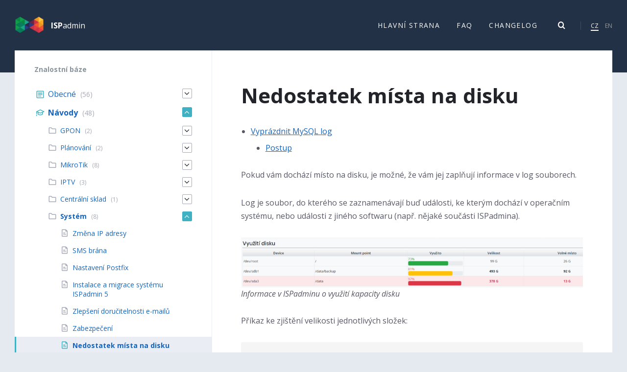

--- FILE ---
content_type: text/html; charset=UTF-8
request_url: https://wiki5.ispadmin.eu/cs/knowledge-base/nedostatek-mista-na-disku/
body_size: 32787
content:
<!DOCTYPE html>
<html dir="ltr" lang="cs-CZ" prefix="og: https://ogp.me/ns#">
<head>
    <meta http-equiv="Content-Type" content="text/html; charset=UTF-8">
    <meta name="viewport" content="width=device-width, initial-scale=1.0">
    <link rel="pingback" href="https://wiki5.ispadmin.eu/xmlrpc.php">
    <title>Nedostatek místa na disku - ISPadmin wiki</title>
	<style>img:is([sizes="auto" i], [sizes^="auto," i]) { contain-intrinsic-size: 3000px 1500px }</style>
	
		<!-- All in One SEO 4.8.7 - aioseo.com -->
	<meta name="description" content="Vyprázdnit MySQL log Postup Pokud vám dochází místo na disku, je možné, že vám jej zaplňují informace v log souborech. Log je soubor, do kterého se zaznamenávají buď události, ke kterým dochází v operačním systému, nebo události z jiného softwaru (např. nějaké součásti ISPadmina). Příkaz ke zjištění velikosti jednotlivých složek: du -h / --max-depth=1 Pro" />
	<meta name="robots" content="max-image-preview:large" />
	<meta name="author" content="Roman Krymlák"/>
	<link rel="canonical" href="https://wiki5.ispadmin.eu/cs/knowledge-base/nedostatek-mista-na-disku/" />
	<meta name="generator" content="All in One SEO (AIOSEO) 4.8.7" />
		<meta property="og:locale" content="cs_CZ" />
		<meta property="og:site_name" content="ISPadmin wiki -" />
		<meta property="og:type" content="article" />
		<meta property="og:title" content="Nedostatek místa na disku - ISPadmin wiki" />
		<meta property="og:description" content="Vyprázdnit MySQL log Postup Pokud vám dochází místo na disku, je možné, že vám jej zaplňují informace v log souborech. Log je soubor, do kterého se zaznamenávají buď události, ke kterým dochází v operačním systému, nebo události z jiného softwaru (např. nějaké součásti ISPadmina). Příkaz ke zjištění velikosti jednotlivých složek: du -h / --max-depth=1 Pro" />
		<meta property="og:url" content="https://wiki5.ispadmin.eu/cs/knowledge-base/nedostatek-mista-na-disku/" />
		<meta property="og:image" content="https://wiki5.ispadmin.eu/tech-literacy/images/ispadmin-bow.png" />
		<meta property="og:image:secure_url" content="https://wiki5.ispadmin.eu/tech-literacy/images/ispadmin-bow.png" />
		<meta property="og:image:width" content="1300" />
		<meta property="og:image:height" content="800" />
		<meta property="article:published_time" content="2021-02-09T12:10:32+00:00" />
		<meta property="article:modified_time" content="2023-10-02T13:40:33+00:00" />
		<meta name="twitter:card" content="summary_large_image" />
		<meta name="twitter:title" content="Nedostatek místa na disku - ISPadmin wiki" />
		<meta name="twitter:description" content="Vyprázdnit MySQL log Postup Pokud vám dochází místo na disku, je možné, že vám jej zaplňují informace v log souborech. Log je soubor, do kterého se zaznamenávají buď události, ke kterým dochází v operačním systému, nebo události z jiného softwaru (např. nějaké součásti ISPadmina). Příkaz ke zjištění velikosti jednotlivých složek: du -h / --max-depth=1 Pro" />
		<meta name="twitter:image" content="https://wiki5.ispadmin.eu/tech-literacy/images/ispadmin-logo.png" />
		<script type="application/ld+json" class="aioseo-schema">
			{"@context":"https:\/\/schema.org","@graph":[{"@type":"BreadcrumbList","@id":"https:\/\/wiki5.ispadmin.eu\/cs\/knowledge-base\/nedostatek-mista-na-disku\/#breadcrumblist","itemListElement":[{"@type":"ListItem","@id":"https:\/\/wiki5.ispadmin.eu#listItem","position":1,"name":"Home","item":"https:\/\/wiki5.ispadmin.eu","nextItem":{"@type":"ListItem","@id":"https:\/\/wiki5.ispadmin.eu\/cs\/knowledge-base\/#listItem","name":"Knowledge Base"}},{"@type":"ListItem","@id":"https:\/\/wiki5.ispadmin.eu\/cs\/knowledge-base\/#listItem","position":2,"name":"Knowledge Base","item":"https:\/\/wiki5.ispadmin.eu\/cs\/knowledge-base\/","nextItem":{"@type":"ListItem","@id":"https:\/\/wiki5.ispadmin.eu\/cs\/knowledge-base-category\/navody\/#listItem","name":"N\u00e1vody"},"previousItem":{"@type":"ListItem","@id":"https:\/\/wiki5.ispadmin.eu#listItem","name":"Home"}},{"@type":"ListItem","@id":"https:\/\/wiki5.ispadmin.eu\/cs\/knowledge-base-category\/navody\/#listItem","position":3,"name":"N\u00e1vody","item":"https:\/\/wiki5.ispadmin.eu\/cs\/knowledge-base-category\/navody\/","nextItem":{"@type":"ListItem","@id":"https:\/\/wiki5.ispadmin.eu\/cs\/knowledge-base-category\/navody-system\/#listItem","name":"Syst\u00e9m"},"previousItem":{"@type":"ListItem","@id":"https:\/\/wiki5.ispadmin.eu\/cs\/knowledge-base\/#listItem","name":"Knowledge Base"}},{"@type":"ListItem","@id":"https:\/\/wiki5.ispadmin.eu\/cs\/knowledge-base-category\/navody-system\/#listItem","position":4,"name":"Syst\u00e9m","item":"https:\/\/wiki5.ispadmin.eu\/cs\/knowledge-base-category\/navody-system\/","nextItem":{"@type":"ListItem","@id":"https:\/\/wiki5.ispadmin.eu\/cs\/knowledge-base\/nedostatek-mista-na-disku\/#listItem","name":"Nedostatek m\u00edsta na disku"},"previousItem":{"@type":"ListItem","@id":"https:\/\/wiki5.ispadmin.eu\/cs\/knowledge-base-category\/navody\/#listItem","name":"N\u00e1vody"}},{"@type":"ListItem","@id":"https:\/\/wiki5.ispadmin.eu\/cs\/knowledge-base\/nedostatek-mista-na-disku\/#listItem","position":5,"name":"Nedostatek m\u00edsta na disku","previousItem":{"@type":"ListItem","@id":"https:\/\/wiki5.ispadmin.eu\/cs\/knowledge-base-category\/navody-system\/#listItem","name":"Syst\u00e9m"}}]},{"@type":"Organization","@id":"https:\/\/wiki5.ispadmin.eu\/#organization","name":"ISPadmin wiki","url":"https:\/\/wiki5.ispadmin.eu\/","logo":{"@type":"ImageObject","url":"https:\/\/wiki5.ispadmin.eu\/tech-literacy\/images\/logo_ispadmin.png","@id":"https:\/\/wiki5.ispadmin.eu\/cs\/knowledge-base\/nedostatek-mista-na-disku\/#organizationLogo","width":756,"height":108},"image":{"@id":"https:\/\/wiki5.ispadmin.eu\/cs\/knowledge-base\/nedostatek-mista-na-disku\/#organizationLogo"}},{"@type":"Person","@id":"https:\/\/wiki5.ispadmin.eu\/cs\/author\/roman\/#author","url":"https:\/\/wiki5.ispadmin.eu\/cs\/author\/roman\/","name":"Roman Kryml\u00e1k","image":{"@type":"ImageObject","@id":"https:\/\/wiki5.ispadmin.eu\/cs\/knowledge-base\/nedostatek-mista-na-disku\/#authorImage","url":"https:\/\/secure.gravatar.com\/avatar\/7034dd615128941cc21d85b26ffa83dd?s=96&d=mm&r=g","width":96,"height":96,"caption":"Roman Kryml\u00e1k"}},{"@type":"WebPage","@id":"https:\/\/wiki5.ispadmin.eu\/cs\/knowledge-base\/nedostatek-mista-na-disku\/#webpage","url":"https:\/\/wiki5.ispadmin.eu\/cs\/knowledge-base\/nedostatek-mista-na-disku\/","name":"Nedostatek m\u00edsta na disku - ISPadmin wiki","description":"Vypr\u00e1zdnit MySQL log Postup Pokud v\u00e1m doch\u00e1z\u00ed m\u00edsto na disku, je mo\u017en\u00e9, \u017ee v\u00e1m jej zapl\u0148uj\u00ed informace v log souborech. Log je soubor, do kter\u00e9ho se zaznamen\u00e1vaj\u00ed bu\u010f ud\u00e1losti, ke kter\u00fdm doch\u00e1z\u00ed v opera\u010dn\u00edm syst\u00e9mu, nebo ud\u00e1losti z jin\u00e9ho softwaru (nap\u0159. n\u011bjak\u00e9 sou\u010d\u00e1sti ISPadmina). P\u0159\u00edkaz ke zji\u0161t\u011bn\u00ed velikosti jednotliv\u00fdch slo\u017eek: du -h \/ --max-depth=1 Pro","inLanguage":"cs-CZ","isPartOf":{"@id":"https:\/\/wiki5.ispadmin.eu\/#website"},"breadcrumb":{"@id":"https:\/\/wiki5.ispadmin.eu\/cs\/knowledge-base\/nedostatek-mista-na-disku\/#breadcrumblist"},"author":{"@id":"https:\/\/wiki5.ispadmin.eu\/cs\/author\/roman\/#author"},"creator":{"@id":"https:\/\/wiki5.ispadmin.eu\/cs\/author\/roman\/#author"},"datePublished":"2021-02-09T13:10:32+01:00","dateModified":"2023-10-02T15:40:33+02:00"},{"@type":"WebSite","@id":"https:\/\/wiki5.ispadmin.eu\/#website","url":"https:\/\/wiki5.ispadmin.eu\/","name":"ISPadmin wiki","inLanguage":"cs-CZ","publisher":{"@id":"https:\/\/wiki5.ispadmin.eu\/#organization"}}]}
		</script>
		<!-- All in One SEO -->

<link rel="alternate" href="https://wiki5.ispadmin.eu/en/knowledge-base/not-enough-space-available/" hreflang="en" />
<link rel="alternate" href="https://wiki5.ispadmin.eu/cs/knowledge-base/nedostatek-mista-na-disku/" hreflang="cs" />
<link rel='dns-prefetch' href='//fonts.googleapis.com' />
<link rel='dns-prefetch' href='//use.fontawesome.com' />
<link rel="alternate" type="application/rss+xml" title="ISPadmin wiki &raquo; RSS zdroj" href="https://wiki5.ispadmin.eu/cs/feed/" />
<link rel="alternate" type="application/rss+xml" title="ISPadmin wiki &raquo; RSS komentářů" href="https://wiki5.ispadmin.eu/cs/comments/feed/" />
<link rel='stylesheet' id='wp-block-library-css' href='https://wiki5.ispadmin.eu/wp-includes/css/dist/block-library/style.min.css?ver=6.7.4' type='text/css' media='all' />
<style id='ctc-term-title-style-inline-css' type='text/css'>
.ctc-block-controls-dropdown .components-base-control__field{margin:0 !important}

</style>
<style id='ctc-copy-button-style-inline-css' type='text/css'>
.wp-block-ctc-copy-button{font-size:14px;line-height:normal;padding:8px 16px;border-width:1px;border-style:solid;border-color:inherit;border-radius:4px;cursor:pointer;display:inline-block}.ctc-copy-button-textarea{display:none !important}
</style>
<style id='ctc-copy-icon-style-inline-css' type='text/css'>
.wp-block-ctc-copy-icon .ctc-block-copy-icon{background:rgba(0,0,0,0);padding:0;margin:0;position:relative;cursor:pointer}.wp-block-ctc-copy-icon .ctc-block-copy-icon .check-icon{display:none}.wp-block-ctc-copy-icon .ctc-block-copy-icon svg{height:1em;width:1em}.wp-block-ctc-copy-icon .ctc-block-copy-icon::after{position:absolute;content:attr(aria-label);padding:.5em .75em;right:100%;color:#fff;background:#24292f;font-size:11px;border-radius:6px;line-height:1;right:100%;bottom:50%;margin-right:6px;-webkit-transform:translateY(50%);transform:translateY(50%)}.wp-block-ctc-copy-icon .ctc-block-copy-icon::before{content:"";top:50%;bottom:50%;left:-7px;margin-top:-6px;border:6px solid rgba(0,0,0,0);border-left-color:#24292f;position:absolute}.wp-block-ctc-copy-icon .ctc-block-copy-icon::after,.wp-block-ctc-copy-icon .ctc-block-copy-icon::before{opacity:0;visibility:hidden;-webkit-transition:opacity .2s ease-in-out,visibility .2s ease-in-out;transition:opacity .2s ease-in-out,visibility .2s ease-in-out}.wp-block-ctc-copy-icon .ctc-block-copy-icon.copied::after,.wp-block-ctc-copy-icon .ctc-block-copy-icon.copied::before{opacity:1;visibility:visible;-webkit-transition:opacity .2s ease-in-out,visibility .2s ease-in-out;transition:opacity .2s ease-in-out,visibility .2s ease-in-out}.wp-block-ctc-copy-icon .ctc-block-copy-icon.copied .check-icon{display:inline-block}.wp-block-ctc-copy-icon .ctc-block-copy-icon.copied .copy-icon{display:none !important}.ctc-copy-icon-textarea{display:none !important}
</style>
<style id='ctc-social-share-style-inline-css' type='text/css'>
.wp-block-ctc-social-share{display:-webkit-box;display:-ms-flexbox;display:flex;-webkit-box-align:center;-ms-flex-align:center;align-items:center;gap:8px}.wp-block-ctc-social-share svg{height:16px;width:16px}.wp-block-ctc-social-share a{display:-webkit-inline-box;display:-ms-inline-flexbox;display:inline-flex}.wp-block-ctc-social-share a:focus{outline:none}
</style>
<style id='filebird-block-filebird-gallery-style-inline-css' type='text/css'>
ul.filebird-block-filebird-gallery{margin:auto!important;padding:0!important;width:100%}ul.filebird-block-filebird-gallery.layout-grid{display:grid;grid-gap:20px;align-items:stretch;grid-template-columns:repeat(var(--columns),1fr);justify-items:stretch}ul.filebird-block-filebird-gallery.layout-grid li img{border:1px solid #ccc;box-shadow:2px 2px 6px 0 rgba(0,0,0,.3);height:100%;max-width:100%;-o-object-fit:cover;object-fit:cover;width:100%}ul.filebird-block-filebird-gallery.layout-masonry{-moz-column-count:var(--columns);-moz-column-gap:var(--space);column-gap:var(--space);-moz-column-width:var(--min-width);columns:var(--min-width) var(--columns);display:block;overflow:auto}ul.filebird-block-filebird-gallery.layout-masonry li{margin-bottom:var(--space)}ul.filebird-block-filebird-gallery li{list-style:none}ul.filebird-block-filebird-gallery li figure{height:100%;margin:0;padding:0;position:relative;width:100%}ul.filebird-block-filebird-gallery li figure figcaption{background:linear-gradient(0deg,rgba(0,0,0,.7),rgba(0,0,0,.3) 70%,transparent);bottom:0;box-sizing:border-box;color:#fff;font-size:.8em;margin:0;max-height:100%;overflow:auto;padding:3em .77em .7em;position:absolute;text-align:center;width:100%;z-index:2}ul.filebird-block-filebird-gallery li figure figcaption a{color:inherit}

</style>
<style id='font-awesome-svg-styles-default-inline-css' type='text/css'>
.svg-inline--fa {
  display: inline-block;
  height: 1em;
  overflow: visible;
  vertical-align: -.125em;
}
</style>
<link rel='stylesheet' id='font-awesome-svg-styles-css' href='https://wiki5.ispadmin.eu/tech-literacy/images/font-awesome/v5.14.0/css/svg-with-js.css' type='text/css' media='all' />
<style id='font-awesome-svg-styles-inline-css' type='text/css'>
   .wp-block-font-awesome-icon svg::before,
   .wp-rich-text-font-awesome-icon svg::before {content: unset;}
</style>
<style id='classic-theme-styles-inline-css' type='text/css'>
/*! This file is auto-generated */
.wp-block-button__link{color:#fff;background-color:#32373c;border-radius:9999px;box-shadow:none;text-decoration:none;padding:calc(.667em + 2px) calc(1.333em + 2px);font-size:1.125em}.wp-block-file__button{background:#32373c;color:#fff;text-decoration:none}
</style>
<style id='global-styles-inline-css' type='text/css'>
:root{--wp--preset--aspect-ratio--square: 1;--wp--preset--aspect-ratio--4-3: 4/3;--wp--preset--aspect-ratio--3-4: 3/4;--wp--preset--aspect-ratio--3-2: 3/2;--wp--preset--aspect-ratio--2-3: 2/3;--wp--preset--aspect-ratio--16-9: 16/9;--wp--preset--aspect-ratio--9-16: 9/16;--wp--preset--color--black: #000000;--wp--preset--color--cyan-bluish-gray: #abb8c3;--wp--preset--color--white: #ffffff;--wp--preset--color--pale-pink: #f78da7;--wp--preset--color--vivid-red: #cf2e2e;--wp--preset--color--luminous-vivid-orange: #ff6900;--wp--preset--color--luminous-vivid-amber: #fcb900;--wp--preset--color--light-green-cyan: #7bdcb5;--wp--preset--color--vivid-green-cyan: #00d084;--wp--preset--color--pale-cyan-blue: #8ed1fc;--wp--preset--color--vivid-cyan-blue: #0693e3;--wp--preset--color--vivid-purple: #9b51e0;--wp--preset--gradient--vivid-cyan-blue-to-vivid-purple: linear-gradient(135deg,rgba(6,147,227,1) 0%,rgb(155,81,224) 100%);--wp--preset--gradient--light-green-cyan-to-vivid-green-cyan: linear-gradient(135deg,rgb(122,220,180) 0%,rgb(0,208,130) 100%);--wp--preset--gradient--luminous-vivid-amber-to-luminous-vivid-orange: linear-gradient(135deg,rgba(252,185,0,1) 0%,rgba(255,105,0,1) 100%);--wp--preset--gradient--luminous-vivid-orange-to-vivid-red: linear-gradient(135deg,rgba(255,105,0,1) 0%,rgb(207,46,46) 100%);--wp--preset--gradient--very-light-gray-to-cyan-bluish-gray: linear-gradient(135deg,rgb(238,238,238) 0%,rgb(169,184,195) 100%);--wp--preset--gradient--cool-to-warm-spectrum: linear-gradient(135deg,rgb(74,234,220) 0%,rgb(151,120,209) 20%,rgb(207,42,186) 40%,rgb(238,44,130) 60%,rgb(251,105,98) 80%,rgb(254,248,76) 100%);--wp--preset--gradient--blush-light-purple: linear-gradient(135deg,rgb(255,206,236) 0%,rgb(152,150,240) 100%);--wp--preset--gradient--blush-bordeaux: linear-gradient(135deg,rgb(254,205,165) 0%,rgb(254,45,45) 50%,rgb(107,0,62) 100%);--wp--preset--gradient--luminous-dusk: linear-gradient(135deg,rgb(255,203,112) 0%,rgb(199,81,192) 50%,rgb(65,88,208) 100%);--wp--preset--gradient--pale-ocean: linear-gradient(135deg,rgb(255,245,203) 0%,rgb(182,227,212) 50%,rgb(51,167,181) 100%);--wp--preset--gradient--electric-grass: linear-gradient(135deg,rgb(202,248,128) 0%,rgb(113,206,126) 100%);--wp--preset--gradient--midnight: linear-gradient(135deg,rgb(2,3,129) 0%,rgb(40,116,252) 100%);--wp--preset--font-size--small: 13px;--wp--preset--font-size--medium: 20px;--wp--preset--font-size--large: 36px;--wp--preset--font-size--x-large: 42px;--wp--preset--spacing--20: 0.44rem;--wp--preset--spacing--30: 0.67rem;--wp--preset--spacing--40: 1rem;--wp--preset--spacing--50: 1.5rem;--wp--preset--spacing--60: 2.25rem;--wp--preset--spacing--70: 3.38rem;--wp--preset--spacing--80: 5.06rem;--wp--preset--shadow--natural: 6px 6px 9px rgba(0, 0, 0, 0.2);--wp--preset--shadow--deep: 12px 12px 50px rgba(0, 0, 0, 0.4);--wp--preset--shadow--sharp: 6px 6px 0px rgba(0, 0, 0, 0.2);--wp--preset--shadow--outlined: 6px 6px 0px -3px rgba(255, 255, 255, 1), 6px 6px rgba(0, 0, 0, 1);--wp--preset--shadow--crisp: 6px 6px 0px rgba(0, 0, 0, 1);}:where(.is-layout-flex){gap: 0.5em;}:where(.is-layout-grid){gap: 0.5em;}body .is-layout-flex{display: flex;}.is-layout-flex{flex-wrap: wrap;align-items: center;}.is-layout-flex > :is(*, div){margin: 0;}body .is-layout-grid{display: grid;}.is-layout-grid > :is(*, div){margin: 0;}:where(.wp-block-columns.is-layout-flex){gap: 2em;}:where(.wp-block-columns.is-layout-grid){gap: 2em;}:where(.wp-block-post-template.is-layout-flex){gap: 1.25em;}:where(.wp-block-post-template.is-layout-grid){gap: 1.25em;}.has-black-color{color: var(--wp--preset--color--black) !important;}.has-cyan-bluish-gray-color{color: var(--wp--preset--color--cyan-bluish-gray) !important;}.has-white-color{color: var(--wp--preset--color--white) !important;}.has-pale-pink-color{color: var(--wp--preset--color--pale-pink) !important;}.has-vivid-red-color{color: var(--wp--preset--color--vivid-red) !important;}.has-luminous-vivid-orange-color{color: var(--wp--preset--color--luminous-vivid-orange) !important;}.has-luminous-vivid-amber-color{color: var(--wp--preset--color--luminous-vivid-amber) !important;}.has-light-green-cyan-color{color: var(--wp--preset--color--light-green-cyan) !important;}.has-vivid-green-cyan-color{color: var(--wp--preset--color--vivid-green-cyan) !important;}.has-pale-cyan-blue-color{color: var(--wp--preset--color--pale-cyan-blue) !important;}.has-vivid-cyan-blue-color{color: var(--wp--preset--color--vivid-cyan-blue) !important;}.has-vivid-purple-color{color: var(--wp--preset--color--vivid-purple) !important;}.has-black-background-color{background-color: var(--wp--preset--color--black) !important;}.has-cyan-bluish-gray-background-color{background-color: var(--wp--preset--color--cyan-bluish-gray) !important;}.has-white-background-color{background-color: var(--wp--preset--color--white) !important;}.has-pale-pink-background-color{background-color: var(--wp--preset--color--pale-pink) !important;}.has-vivid-red-background-color{background-color: var(--wp--preset--color--vivid-red) !important;}.has-luminous-vivid-orange-background-color{background-color: var(--wp--preset--color--luminous-vivid-orange) !important;}.has-luminous-vivid-amber-background-color{background-color: var(--wp--preset--color--luminous-vivid-amber) !important;}.has-light-green-cyan-background-color{background-color: var(--wp--preset--color--light-green-cyan) !important;}.has-vivid-green-cyan-background-color{background-color: var(--wp--preset--color--vivid-green-cyan) !important;}.has-pale-cyan-blue-background-color{background-color: var(--wp--preset--color--pale-cyan-blue) !important;}.has-vivid-cyan-blue-background-color{background-color: var(--wp--preset--color--vivid-cyan-blue) !important;}.has-vivid-purple-background-color{background-color: var(--wp--preset--color--vivid-purple) !important;}.has-black-border-color{border-color: var(--wp--preset--color--black) !important;}.has-cyan-bluish-gray-border-color{border-color: var(--wp--preset--color--cyan-bluish-gray) !important;}.has-white-border-color{border-color: var(--wp--preset--color--white) !important;}.has-pale-pink-border-color{border-color: var(--wp--preset--color--pale-pink) !important;}.has-vivid-red-border-color{border-color: var(--wp--preset--color--vivid-red) !important;}.has-luminous-vivid-orange-border-color{border-color: var(--wp--preset--color--luminous-vivid-orange) !important;}.has-luminous-vivid-amber-border-color{border-color: var(--wp--preset--color--luminous-vivid-amber) !important;}.has-light-green-cyan-border-color{border-color: var(--wp--preset--color--light-green-cyan) !important;}.has-vivid-green-cyan-border-color{border-color: var(--wp--preset--color--vivid-green-cyan) !important;}.has-pale-cyan-blue-border-color{border-color: var(--wp--preset--color--pale-cyan-blue) !important;}.has-vivid-cyan-blue-border-color{border-color: var(--wp--preset--color--vivid-cyan-blue) !important;}.has-vivid-purple-border-color{border-color: var(--wp--preset--color--vivid-purple) !important;}.has-vivid-cyan-blue-to-vivid-purple-gradient-background{background: var(--wp--preset--gradient--vivid-cyan-blue-to-vivid-purple) !important;}.has-light-green-cyan-to-vivid-green-cyan-gradient-background{background: var(--wp--preset--gradient--light-green-cyan-to-vivid-green-cyan) !important;}.has-luminous-vivid-amber-to-luminous-vivid-orange-gradient-background{background: var(--wp--preset--gradient--luminous-vivid-amber-to-luminous-vivid-orange) !important;}.has-luminous-vivid-orange-to-vivid-red-gradient-background{background: var(--wp--preset--gradient--luminous-vivid-orange-to-vivid-red) !important;}.has-very-light-gray-to-cyan-bluish-gray-gradient-background{background: var(--wp--preset--gradient--very-light-gray-to-cyan-bluish-gray) !important;}.has-cool-to-warm-spectrum-gradient-background{background: var(--wp--preset--gradient--cool-to-warm-spectrum) !important;}.has-blush-light-purple-gradient-background{background: var(--wp--preset--gradient--blush-light-purple) !important;}.has-blush-bordeaux-gradient-background{background: var(--wp--preset--gradient--blush-bordeaux) !important;}.has-luminous-dusk-gradient-background{background: var(--wp--preset--gradient--luminous-dusk) !important;}.has-pale-ocean-gradient-background{background: var(--wp--preset--gradient--pale-ocean) !important;}.has-electric-grass-gradient-background{background: var(--wp--preset--gradient--electric-grass) !important;}.has-midnight-gradient-background{background: var(--wp--preset--gradient--midnight) !important;}.has-small-font-size{font-size: var(--wp--preset--font-size--small) !important;}.has-medium-font-size{font-size: var(--wp--preset--font-size--medium) !important;}.has-large-font-size{font-size: var(--wp--preset--font-size--large) !important;}.has-x-large-font-size{font-size: var(--wp--preset--font-size--x-large) !important;}
:where(.wp-block-post-template.is-layout-flex){gap: 1.25em;}:where(.wp-block-post-template.is-layout-grid){gap: 1.25em;}
:where(.wp-block-columns.is-layout-flex){gap: 2em;}:where(.wp-block-columns.is-layout-grid){gap: 2em;}
:root :where(.wp-block-pullquote){font-size: 1.5em;line-height: 1.6;}
</style>
<link rel='stylesheet' id='copy-the-code-css' href='https://wiki5.ispadmin.eu/wp-content/plugins/copy-the-code/assets/css/copy-the-code.css?ver=4.0.5' type='text/css' media='all' />
<link rel='stylesheet' id='ctc-copy-inline-css' href='https://wiki5.ispadmin.eu/wp-content/plugins/copy-the-code/assets/css/copy-inline.css?ver=4.0.5' type='text/css' media='all' />
<link rel='stylesheet' id='gapplayer-css' href='https://wiki5.ispadmin.eu/wp-content/plugins/gif-animation-preview/gapplayer.min.css?ver=1.8.2' type='text/css' media='all' />
<link rel='stylesheet' id='lsvr-lore-main-style-css' href='https://wiki5.ispadmin.eu/wp-content/themes/lore/style.css?ver=2.5.0' type='text/css' media='all' />
<link rel='stylesheet' id='lsvr-lore-general-style-css' href='https://wiki5.ispadmin.eu/wp-content/themes/lore/assets/css/general.css?ver=2.5.0' type='text/css' media='all' />
<style id='lsvr-lore-general-style-inline-css' type='text/css'>
body, input, textarea, select, button, #cancel-comment-reply-link, .is-primary-font { font-family: 'Open Sans', Arial, sans-serif; }
html, body { font-size: 16px; }
.header-logo__link { max-width: 50px; }
</style>
<link rel='stylesheet' id='lsvr-lore-child-style-css' href='https://wiki5.ispadmin.eu/wp-content/themes/lore-child/style.css?ver=2.3.01' type='text/css' media='all' />
<link rel='stylesheet' id='lsvr-lore-google-fonts-css' href='//fonts.googleapis.com/css?family=Open+Sans%3A400%2C400italic%2C600%2C600italic%2C700%2C700italic&#038;subset=latin-ext&#038;ver=6.7.4' type='text/css' media='all' />
<link rel='stylesheet' id='lsvr-lore-color-scheme-css' href='https://wiki5.ispadmin.eu/wp-content/themes/lore/assets/css/skins/cyan.css?ver=2.5.0' type='text/css' media='all' />
<link rel='stylesheet' id='font-awesome-official-css' href='https://use.fontawesome.com/releases/v5.14.0/css/all.css' type='text/css' media='all' integrity="sha384-HzLeBuhoNPvSl5KYnjx0BT+WB0QEEqLprO+NBkkk5gbc67FTaL7XIGa2w1L0Xbgc" crossorigin="anonymous" />
<link rel='stylesheet' id='fancybox-css' href='https://wiki5.ispadmin.eu/wp-content/plugins/easy-fancybox/fancybox/1.5.4/jquery.fancybox.min.css?ver=6.7.4' type='text/css' media='screen' />
<link rel='stylesheet' id='font-awesome-official-v4shim-css' href='https://use.fontawesome.com/releases/v5.14.0/css/v4-shims.css' type='text/css' media='all' integrity="sha384-9aKO2QU3KETrRCCXFbhLK16iRd15nC+OYEmpVb54jY8/CEXz/GVRsnM73wcbYw+m" crossorigin="anonymous" />
<style id='font-awesome-official-v4shim-inline-css' type='text/css'>
@font-face {
font-family: "FontAwesome";
font-display: block;
src: url("https://use.fontawesome.com/releases/v5.14.0/webfonts/fa-brands-400.eot"),
		url("https://use.fontawesome.com/releases/v5.14.0/webfonts/fa-brands-400.eot?#iefix") format("embedded-opentype"),
		url("https://use.fontawesome.com/releases/v5.14.0/webfonts/fa-brands-400.woff2") format("woff2"),
		url("https://use.fontawesome.com/releases/v5.14.0/webfonts/fa-brands-400.woff") format("woff"),
		url("https://use.fontawesome.com/releases/v5.14.0/webfonts/fa-brands-400.ttf") format("truetype"),
		url("https://use.fontawesome.com/releases/v5.14.0/webfonts/fa-brands-400.svg#fontawesome") format("svg");
}

@font-face {
font-family: "FontAwesome";
font-display: block;
src: url("https://use.fontawesome.com/releases/v5.14.0/webfonts/fa-solid-900.eot"),
		url("https://use.fontawesome.com/releases/v5.14.0/webfonts/fa-solid-900.eot?#iefix") format("embedded-opentype"),
		url("https://use.fontawesome.com/releases/v5.14.0/webfonts/fa-solid-900.woff2") format("woff2"),
		url("https://use.fontawesome.com/releases/v5.14.0/webfonts/fa-solid-900.woff") format("woff"),
		url("https://use.fontawesome.com/releases/v5.14.0/webfonts/fa-solid-900.ttf") format("truetype"),
		url("https://use.fontawesome.com/releases/v5.14.0/webfonts/fa-solid-900.svg#fontawesome") format("svg");
}

@font-face {
font-family: "FontAwesome";
font-display: block;
src: url("https://use.fontawesome.com/releases/v5.14.0/webfonts/fa-regular-400.eot"),
		url("https://use.fontawesome.com/releases/v5.14.0/webfonts/fa-regular-400.eot?#iefix") format("embedded-opentype"),
		url("https://use.fontawesome.com/releases/v5.14.0/webfonts/fa-regular-400.woff2") format("woff2"),
		url("https://use.fontawesome.com/releases/v5.14.0/webfonts/fa-regular-400.woff") format("woff"),
		url("https://use.fontawesome.com/releases/v5.14.0/webfonts/fa-regular-400.ttf") format("truetype"),
		url("https://use.fontawesome.com/releases/v5.14.0/webfonts/fa-regular-400.svg#fontawesome") format("svg");
unicode-range: U+F004-F005,U+F007,U+F017,U+F022,U+F024,U+F02E,U+F03E,U+F044,U+F057-F059,U+F06E,U+F070,U+F075,U+F07B-F07C,U+F080,U+F086,U+F089,U+F094,U+F09D,U+F0A0,U+F0A4-F0A7,U+F0C5,U+F0C7-F0C8,U+F0E0,U+F0EB,U+F0F3,U+F0F8,U+F0FE,U+F111,U+F118-F11A,U+F11C,U+F133,U+F144,U+F146,U+F14A,U+F14D-F14E,U+F150-F152,U+F15B-F15C,U+F164-F165,U+F185-F186,U+F191-F192,U+F1AD,U+F1C1-F1C9,U+F1CD,U+F1D8,U+F1E3,U+F1EA,U+F1F6,U+F1F9,U+F20A,U+F247-F249,U+F24D,U+F254-F25B,U+F25D,U+F267,U+F271-F274,U+F279,U+F28B,U+F28D,U+F2B5-F2B6,U+F2B9,U+F2BB,U+F2BD,U+F2C1-F2C2,U+F2D0,U+F2D2,U+F2DC,U+F2ED,U+F328,U+F358-F35B,U+F3A5,U+F3D1,U+F410,U+F4AD;
}
</style>
<script type="text/javascript" src="https://wiki5.ispadmin.eu/wp-includes/js/jquery/jquery.min.js?ver=3.7.1" id="jquery-core-js"></script>
<script type="text/javascript" src="https://wiki5.ispadmin.eu/wp-includes/js/jquery/jquery-migrate.min.js?ver=3.4.1" id="jquery-migrate-js"></script>
<script type="text/javascript" src="https://wiki5.ispadmin.eu/wp-content/plugins/copy-the-code/classes/gutenberg/blocks/copy-button/js/frontend.js?ver=1.0.0" id="ctc-copy-button-script-2-js"></script>
<script type="text/javascript" src="https://wiki5.ispadmin.eu/wp-content/plugins/copy-the-code/classes/gutenberg/blocks/copy-icon/js/frontend.js?ver=1.0.0" id="ctc-copy-icon-script-2-js"></script>
<link rel="https://api.w.org/" href="https://wiki5.ispadmin.eu/wp-json/" /><link rel="alternate" title="JSON" type="application/json" href="https://wiki5.ispadmin.eu/wp-json/wp/v2/lsvr_kba/4993" /><link rel="EditURI" type="application/rsd+xml" title="RSD" href="https://wiki5.ispadmin.eu/xmlrpc.php?rsd" />
<meta name="generator" content="WordPress 6.7.4" />
<link rel='shortlink' href='https://wiki5.ispadmin.eu/?p=4993' />
<link rel="alternate" title="oEmbed (JSON)" type="application/json+oembed" href="https://wiki5.ispadmin.eu/wp-json/oembed/1.0/embed?url=https%3A%2F%2Fwiki5.ispadmin.eu%2Fcs%2Fknowledge-base%2Fnedostatek-mista-na-disku%2F" />
<link rel="alternate" title="oEmbed (XML)" type="text/xml+oembed" href="https://wiki5.ispadmin.eu/wp-json/oembed/1.0/embed?url=https%3A%2F%2Fwiki5.ispadmin.eu%2Fcs%2Fknowledge-base%2Fnedostatek-mista-na-disku%2F&#038;format=xml" />
<!-- Analytics by WP Statistics - https://wp-statistics.com -->
<link rel="icon" href="https://wiki5.ispadmin.eu/tech-literacy/images/cropped-ikona-1-32x32.png" sizes="32x32" />
<link rel="icon" href="https://wiki5.ispadmin.eu/tech-literacy/images/cropped-ikona-1-192x192.png" sizes="192x192" />
<link rel="apple-touch-icon" href="https://wiki5.ispadmin.eu/tech-literacy/images/cropped-ikona-1-180x180.png" />
<meta name="msapplication-TileImage" content="https://wiki5.ispadmin.eu/tech-literacy/images/cropped-ikona-1-270x270.png" />
		<style type="text/css" id="wp-custom-css">
			.post__inner h1, .post__inner  h2,  .post__inner h3, .post__inner h4, .post__inner h5, .post__inner h6 {
	text-align: left;
}

.header-logo__link {
	max-width: 60px;
}

@media (max-width: 1199px) {
	.header-branding {
		padding: 20px 100px 5px 30px;
	}
}

.header-title__link {
	font-family: 'Open Sans', sans-serif;
	font-weight: 300;
}

.header-title__link:hover {
	text-decoration: none;
	box-shadow: unset;
}

.isp {
	font-weight: 700;
}

.header-search {
	padding: 30px 0 50px 0;
}

.lsvr-lore-knowledge-base__header {
	display: none;
}

.sidebar__inner {
    padding: 0 0 30px 0;
}

#footer {
	background-color: unset;
	color: #575863;
}

.footer-bottom {
	padding-top: 0;
}

.breadcrumbs {
	display: none;
}

.blog-post-archive .post__header-link {
	color: #1565c0;
}

.blog-post-archive .post__header-link:hover {
	box-shadow: 0 2px 0 0 #1565c0;
}

.post .post__date, .post .post__meta, .post .more-link, .post__footer, .widget__more {
	display: none;
}

.main__header {
	margin-bottom: 30px;
}

.blog-post-archive .post {
	margin: 0 0 30px 0;
}

.post__header-title {
	font-size: 1.6em;
	margin-bottom: 10px;
}

.blog-post-archive .post__header {
	margin-bottom: 10px;
}

.lsvr-lore-sitemap__item--level-0 > a > .lsvr-lore-sitemap__item-inner {
    padding: 30px;
    text-align: center;
    border: 1px solid #eaedf3;
    border-radius: 3px;
}

.lsvr-lore-sitemap__item--level-0 > a {
	overflow: hidden;
	height: 100%;
	display: inline-block;
	width: 100%;
}

.lsvr-lore-sitemap__item--level-0> a >.lsvr-lore-sitemap__item-inner {
	height: 100%;
	box-sizing: border-box;
}

.lsvr-lore-sitemap__item--level-0> a >.lsvr-lore-sitemap__item-inner:hover {
    border: 1px solid #40b1c2;
}

.lsvr-lore-sitemap__item-link:hover {
	box-shadow: none;
}

.post-sitemap__item-description {
		margin: 15px 0 0 0;
    font-size: 0.875em;
}

.post-sitemap__item-description > p {
		margin: 0;
    color: #575863;
}

.lsvr-lore-sitemap__list {
	display:flex;
	flex-wrap: wrap;
}

.lsvr-lore-sitemap__item-inner {
	display:flex;
	align-content: center;
	justify-content: center;
	flex-direction: column;
}

table th {
	text-transform: none;
}

li.lsvr_kba-tree-widget__item.lsvr_kba-tree-widget__item--category.lsvr_kba-tree-widget__item--level-0:nth-child(7) {
    list-style-position: inside;
    border-top: 10px solid #40b1c2;
}
		</style>
		</head>

<body class="lsvr_kba-template-default single single-lsvr_kba postid-4993 single-format-standard wp-custom-logo lsvr-accessibility">

	
	<!-- WRAPPER : begin -->
	<div id="wrapper">

		
		
	<a href="#main" class="accessibility-link accessibility-link--skip-to-content screen-reader-text">Přeskočit na obsah</a>

			<a href="#header-menu" class="accessibility-link accessibility-link--skip-to-nav screen-reader-text">Přeskočit na hlavní navigaci</a>
	
	<a href="#footer" class="accessibility-link accessibility-link--skip-to-footer screen-reader-text">Přeskočit na zápatí (patičku)</a>


		
		<!-- HEADER : begin -->
		<header id="header"  class="header--has-languages header--has-mobile-search  header--has-search">
			<div class="header__bg"  style="background-color: #223146;">
								<div class="header__inner">

					
					<!-- HEADER NAVBAR : begin -->
<div class="header-navbar">
	<div class="lsvr-container">
		<div class="header-navbar__inner">

			
			
	<!-- HEADER BRANDING : begin -->
	<div class="header-branding header-branding--has-logo">
		<div class="header-branding__inner">

			
				<!-- HEADER BRANDING : begin -->
				<div class="header-logo">
					<a href="https://wiki5.ispadmin.eu/cs/" class="header-logo__link">
						<img src="https://wiki5.ispadmin.eu/tech-literacy/images/ikona-1.png"
							class="header-logo__image"
							alt="ISPadmin wiki">
					</a>
				</div>
				<!-- HEADER BRANDING : end -->

			
			
				<!-- HEADER TITLE TAGLINE : begin -->
				<div class="header-title-tagline">

					
						<div class="header-title">
							<a href="https://wiki5.ispadmin.eu/cs/" class="header-title__link">
								<span class="isp">ISP</span>admin
							</a>
						</div>

					
					
				</div>
				<!-- HEADER TITLE TAGLINE : end -->

			
		</div>
	</div>
	<!-- HEADER BRANDING : end -->


			
			<button id="header-navbar__toggle"
	class="header-navbar__toggle"
	type="button"
	title="Rozbalit menu"
	data-label-expand-popup="Rozbalit menu"
	data-label-collapse-popup="Sbalit menu"
	aria-controls="header-navbar__navigation"
    aria-haspopup="true"
    aria-expanded="false">
	<span class="header-navbar__toggle-icon" aria-hidden="true"></span>
</button>
			<div id="header-navbar__navigation"
				class="header-navbar__navigation"
				data-aria-labelledby="header-navbar__toggle">

            	<div class="header-mobile-languages">

						<!-- HEADER LANGUAGES : begin -->
	<div class="header-languages">
								
		<span class="screen-reader-text">Vyberte jazyk:</span>
		<ul class="header-languages__list">
			
									
					<li class="header-languages__item header-languages__item--active">
						<a href="https://wiki5.ispadmin.eu/cs/knowledge-base/nedostatek-mista-na-disku/" class="header-languages__item-link">CZ</a>
					</li>

				
			
									
					<li class="header-languages__item">
						<a href="https://wiki5.ispadmin.eu/en/knowledge-base/not-enough-space-available/" class="header-languages__item-link">EN</a>
					</li>

				
			
		</ul>

	</div>
	<!-- HEADER LANGUAGES : end -->


				</div>

				
	<!-- HEADER MENU : begin -->
	<nav id="header-menu" class="header-menu"
        data-label-expand-popup="Rozbalit podnabídku"
        data-label-collapse-popup="Sbalit podnabídku"

					aria-label="Menu CZ"
		>

	    <ul id="menu-menu-cz" class="header-menu__list" role="menu">
            
        	<li id="header-menu__item-2292"
                class="header-menu__item header-menu__item--level-0 menu-item menu-item-type-post_type menu-item-object-page menu-item-home header-menu__item--dropdown"
                role="presentation">

                <a href="https://wiki5.ispadmin.eu/cs/"
                    id="header-menu__item-link-2292"
                	class="header-menu__item-link header-menu__item-link--level-0"
                    role="menuitem"

                    
                                        >

                    Hlavní strana</a>

            
            </li>

            
            
        	<li id="header-menu__item-2412"
                class="header-menu__item header-menu__item--level-0 menu-item menu-item-type-post_type_archive menu-item-object-lsvr_faq header-menu__item--dropdown"
                role="presentation">

                <a href="https://wiki5.ispadmin.eu/cs/faq/"
                    id="header-menu__item-link-2412"
                	class="header-menu__item-link header-menu__item-link--level-0"
                    role="menuitem"

                    
                                        >

                    FAQ</a>

            
            </li>

            
            
        	<li id="header-menu__item-2385"
                class="header-menu__item header-menu__item--level-0 menu-item menu-item-type-taxonomy menu-item-object-category header-menu__item--dropdown"
                role="presentation">

                <a href="https://wiki5.ispadmin.eu/cs/category/changelog/"
                    id="header-menu__item-link-2385"
                	class="header-menu__item-link header-menu__item-link--level-0"
                    role="menuitem"

                    
                                        >

                    Changelog</a>

            
            </li>

            </ul>
	</nav>
	<!-- HEADER MENU : end -->


				
	<!-- HEADER NAVBAR SEARCH : begin -->
	<div class="header-navbar-search">

		<button id="header-navbar-search__toggle"
			class="header-navbar-search__toggle"
			type="button"
			title="Rozbalit hledání"
			data-label-expand-popup="Rozbalit hledání"
			data-label-collapse-popup="Sbalit hledání"
			aria-controls="header-navbar-search__popup"
            aria-haspopup="true"
            aria-expanded="false">
			<span class="header-navbar-search__toggle-icon" aria-hidden="true"></span>
		</button>

		<div id="header-navbar-search__popup"
			class="header-navbar-search__popup"
			role="group"
			aria-labelledby="header-navbar-search__toggle"
            aria-expanded="false">

			<!-- HEADER SEARCH FORM : begin -->
<form  class="header-search-form header-search-form--ajax header-search-form--has-search-filter header-search-form--has-rating header-search-form--rating-type-disable"	id="header-search-form-1"
	role="search"
	action="https://wiki5.ispadmin.eu/cs/"
	method="get">

	
	<div class="header-search-form__inner">

		<!-- HEADER SEARCH CONTENT : begin -->
		<div class="header-search-form__content">

			<!-- HEADER SEARCH INPUT WRAPPER : begin -->
			<div class="header-search-form__input-wrapper">

				<label class="screen-reader-text" for="header-search-form__input-1">
					Hledat				</label>
				<input id="header-search-form__input-1"
					class="header-search-form__input"
					type="text" name="s" autocomplete="off"
					placeholder="S čím Vám můžeme pomoci?"
					value=""
					aria-label="Vyhledávací pole">

				<button class="header-search-form__submit" type="submit" title="Odeslat hledání">
					<span class="header-search-form__submit-icon icon-search" aria-hidden="true"></span>
				</button>

				
					<div class="header-search-form__spinner c-spinner"></div>

				
			</div>
			<!-- HEADER SEARCH INPUT WRAPPER : end -->

			
				<!-- HEADER SEARCH PANEL : begin -->
				<div class="header-search-form__panel">
					<div class="header-search-form__panel-inner">

						
							<!-- HEADER SEARCH FILTER : begin -->
							<div class="header-search-form__filter">

								
									<span class="header-search-form__filter-title">Hledat v:</span>

								
								<label class="header-search-form__filter-label header-search-form__filter-label--active header-search-form__filter-label--any"
									for="header-search-filter-any-1">
									<input type="checkbox" class="header-search-form__filter-checkbox header-search-form__filter-checkbox--any"
										id="header-search-filter-any-1"
										name="search-filter[]"
										value="any"
										 checked="checked">
										Vše								</label>

								
									<label class="header-search-form__filter-label header-search-form__filter-label--lsvr_kba"
										for="header-search-filter-lsvr_kba-1">
										<input type="checkbox" class="header-search-form__filter-checkbox"
											id="header-search-filter-lsvr_kba-1"
											name="search-filter[]"
											value="lsvr_kba"
											>
											Znalostní báze									</label>

								
									<label class="header-search-form__filter-label header-search-form__filter-label--lsvr_faq"
										for="header-search-filter-lsvr_faq-1">
										<input type="checkbox" class="header-search-form__filter-checkbox"
											id="header-search-filter-lsvr_faq-1"
											name="search-filter[]"
											value="lsvr_faq"
											>
											FAQ									</label>

								
									<label class="header-search-form__filter-label header-search-form__filter-label--post"
										for="header-search-filter-post-1">
										<input type="checkbox" class="header-search-form__filter-checkbox"
											id="header-search-filter-post-1"
											name="search-filter[]"
											value="post"
											>
											Changelog									</label>

								
							</div>
							<!-- HEADER SEARCH FILTER : end -->

						
					</div>
				</div>
				<!-- HEADER SEARCH PANEL : end -->

			
		</div>
		<!-- HEADER SEARCH CONTENT : end -->

		
	</div>
</form>
<!-- HEADER SEARCH FORM : end -->
		</div>

	</div>
	<!-- HEADER NAVBAR SEARCH : end -->


					<!-- HEADER LANGUAGES : begin -->
	<div class="header-languages">
								
		<span class="screen-reader-text">Vyberte jazyk:</span>
		<ul class="header-languages__list">
			
									
					<li class="header-languages__item header-languages__item--active">
						<a href="https://wiki5.ispadmin.eu/cs/knowledge-base/nedostatek-mista-na-disku/" class="header-languages__item-link">CZ</a>
					</li>

				
			
									
					<li class="header-languages__item">
						<a href="https://wiki5.ispadmin.eu/en/knowledge-base/not-enough-space-available/" class="header-languages__item-link">EN</a>
					</li>

				
			
		</ul>

	</div>
	<!-- HEADER LANGUAGES : end -->


			</div>

			
		</div>
	</div>
</div>
<!-- HEADER NAVBAR : end -->
					
					
	<!-- HEADER SEARCH : begin -->
	<div class="header-search">
		<div class="lsvr-container">
			<div class="header-search__inner">

				<!-- HEADER SEARCH FORM : begin -->
<form  class="header-search-form header-search-form--ajax header-search-form--has-search-filter header-search-form--has-rating header-search-form--rating-type-disable"	id="header-search-form-2"
	role="search"
	action="https://wiki5.ispadmin.eu/cs/"
	method="get">

	
	<div class="header-search-form__inner">

		<!-- HEADER SEARCH CONTENT : begin -->
		<div class="header-search-form__content">

			<!-- HEADER SEARCH INPUT WRAPPER : begin -->
			<div class="header-search-form__input-wrapper">

				<label class="screen-reader-text" for="header-search-form__input-2">
					Hledat				</label>
				<input id="header-search-form__input-2"
					class="header-search-form__input"
					type="text" name="s" autocomplete="off"
					placeholder="S čím Vám můžeme pomoci?"
					value=""
					aria-label="Vyhledávací pole">

				<button class="header-search-form__submit" type="submit" title="Odeslat hledání">
					<span class="header-search-form__submit-icon icon-search" aria-hidden="true"></span>
				</button>

				
					<div class="header-search-form__spinner c-spinner"></div>

				
			</div>
			<!-- HEADER SEARCH INPUT WRAPPER : end -->

			
				<!-- HEADER SEARCH PANEL : begin -->
				<div class="header-search-form__panel">
					<div class="header-search-form__panel-inner">

						
							<!-- HEADER SEARCH FILTER : begin -->
							<div class="header-search-form__filter">

								
									<span class="header-search-form__filter-title">Hledat v:</span>

								
								<label class="header-search-form__filter-label header-search-form__filter-label--active header-search-form__filter-label--any"
									for="header-search-filter-any-2">
									<input type="checkbox" class="header-search-form__filter-checkbox header-search-form__filter-checkbox--any"
										id="header-search-filter-any-2"
										name="search-filter[]"
										value="any"
										 checked="checked">
										Vše								</label>

								
									<label class="header-search-form__filter-label header-search-form__filter-label--lsvr_kba"
										for="header-search-filter-lsvr_kba-2">
										<input type="checkbox" class="header-search-form__filter-checkbox"
											id="header-search-filter-lsvr_kba-2"
											name="search-filter[]"
											value="lsvr_kba"
											>
											Znalostní báze									</label>

								
									<label class="header-search-form__filter-label header-search-form__filter-label--lsvr_faq"
										for="header-search-filter-lsvr_faq-2">
										<input type="checkbox" class="header-search-form__filter-checkbox"
											id="header-search-filter-lsvr_faq-2"
											name="search-filter[]"
											value="lsvr_faq"
											>
											FAQ									</label>

								
									<label class="header-search-form__filter-label header-search-form__filter-label--post"
										for="header-search-filter-post-2">
										<input type="checkbox" class="header-search-form__filter-checkbox"
											id="header-search-filter-post-2"
											name="search-filter[]"
											value="post"
											>
											Changelog									</label>

								
							</div>
							<!-- HEADER SEARCH FILTER : end -->

						
					</div>
				</div>
				<!-- HEADER SEARCH PANEL : end -->

			
		</div>
		<!-- HEADER SEARCH CONTENT : end -->

		
	</div>
</form>
<!-- HEADER SEARCH FORM : end -->
			</div>
		</div>
	</div>
	<!-- HEADER SEARCH : end -->


					
				</div>
			</div>
		</header>

		
		<!-- CORE : begin -->
		<div id="core" >
			<div class="core__inner">
<!-- CORE COLUMNS : begin -->
<div class="core__columns">
	<div class="core__columns-inner">
		<div class="lsvr-container">
			<div class="core__columns-bg">

									<div class="lsvr-grid">
						<div class="core__columns-main core__columns-main--right lsvr-grid__col lsvr-grid__col--span-8 lsvr-grid__col--push-4">
				
				<!-- MAIN : begin -->
				<main id="main">
					<div class="main__inner">
<!-- POST SINGLE : begin -->
<div class="lsvr_kba-post-page post-single lsvr_kba-post-single">

	
		<!-- POST : begin -->
		<article class="post post-4993 lsvr_kba type-lsvr_kba status-publish format-standard hentry lsvr_kba_cat-navody-system post--has-date">
			<div class="post__inner">

				<!-- MAIN HEADER : begin -->
				<header class="main__header">
					<div class="main__header-inner">

						
	
	<!-- BREADCRUMBS : begin -->
	<div class="breadcrumbs">
		<div class="breadcrumbs__inner">

			
			<nav class="breadcrumbs__nav" aria-label="Drobečková navigace">
				<ul class="breadcrumbs__list">

					
						<li class="breadcrumbs__item">
							<span class="breadcrumbs__item-decor" aria-hidden="true"></span>
							<a href="https://wiki5.ispadmin.eu/cs/" class="breadcrumbs__link">Hlavní strana</a>
						</li>

					
						<li class="breadcrumbs__item">
							<span class="breadcrumbs__item-decor" aria-hidden="true"></span>
							<a href="https://wiki5.ispadmin.eu/cs/knowledge-base/" class="breadcrumbs__link">Znalostní báze</a>
						</li>

					
						<li class="breadcrumbs__item">
							<span class="breadcrumbs__item-decor" aria-hidden="true"></span>
							<a href="https://wiki5.ispadmin.eu/cs/knowledge-base-category/navody/" class="breadcrumbs__link">Návody</a>
						</li>

					
						<li class="breadcrumbs__item">
							<span class="breadcrumbs__item-decor" aria-hidden="true"></span>
							<a href="https://wiki5.ispadmin.eu/cs/knowledge-base-category/navody-system/" class="breadcrumbs__link">Systém</a>
						</li>

					
				</ul>
			</nav>

			
			<!-- BREADCRUMBS META DATA : begin -->
			<script type="application/ld+json">
			{
				"@context": "http://schema.org",
				"@type": "BreadcrumbList",
				"itemListElement" : [
										{
						"@type": "ListItem",
						"position": 1,
						"item": {
							"@id": "https://wiki5.ispadmin.eu/cs/",
							"name": "Hlavní strana"
						}
					},										{
						"@type": "ListItem",
						"position": 2,
						"item": {
							"@id": "https://wiki5.ispadmin.eu/cs/knowledge-base/",
							"name": "Znalostní báze"
						}
					},										{
						"@type": "ListItem",
						"position": 3,
						"item": {
							"@id": "https://wiki5.ispadmin.eu/cs/knowledge-base-category/navody/",
							"name": "Návody"
						}
					},										{
						"@type": "ListItem",
						"position": 4,
						"item": {
							"@id": "https://wiki5.ispadmin.eu/cs/knowledge-base-category/navody-system/",
							"name": "Systém"
						}
					}									]
			}
			</script>
			<!-- BREADCRUMBS META DATA : end -->

		
		</div>
	</div>
	<!-- BREADCRUMBS : end -->

	

						<h1 class="main__header-title">
							Nedostatek místa na disku						</h1>

					</div>
				</header>
				<!-- MAIN HEADER : end -->

				
				<!-- POST CONTENT : begin -->
				<div class="post__content">
					
<div class="wp-block-group"><div class="wp-block-group__inner-container is-layout-flow wp-block-group-is-layout-flow">
<ul class="wp-block-list">
<li><a href="#vyprazdnit-mysql-log" data-type="internal" data-id="#vyprazdnit-mysql-log">Vyprázdnit MySQL log</a>
<ul class="wp-block-list">
<li><a href="#vyprazdnit-mysql-log-postup" data-type="internal" data-id="#vyprazdnit-mysql-log-postup">Postup</a></li>
</ul>
</li>
</ul>
</div></div>



<div class="wp-block-group"><div class="wp-block-group__inner-container is-layout-flow wp-block-group-is-layout-flow">
<div class="wp-block-group"><div class="wp-block-group__inner-container is-layout-flow wp-block-group-is-layout-flow">
<p>Pokud vám dochází místo na disku, je možné, že vám jej zaplňují informace v log souborech.</p>



<p>Log je soubor, do kterého se zaznamenávají buď události, ke kterým dochází v operačním systému, nebo události z jiného softwaru (např. nějaké součásti ISPadmina).</p>



<figure class="wp-block-image size-large"><a href="https://wiki5.ispadmin.eu/tech-literacy/images/misto_disk.png"><img fetchpriority="high" decoding="async" width="1024" height="151" src="https://wiki5.ispadmin.eu/tech-literacy/images/misto_disk-1024x151.png" alt="Informace v ISPadminu o využití kapacity disku" class="wp-image-5011" srcset="https://wiki5.ispadmin.eu/tech-literacy/images/misto_disk-1024x151.png 1024w, https://wiki5.ispadmin.eu/tech-literacy/images/misto_disk-300x44.png 300w, https://wiki5.ispadmin.eu/tech-literacy/images/misto_disk-768x114.png 768w, https://wiki5.ispadmin.eu/tech-literacy/images/misto_disk-1536x227.png 1536w, https://wiki5.ispadmin.eu/tech-literacy/images/misto_disk.png 1880w" sizes="(max-width: 1024px) 100vw, 1024px" /></a><figcaption class="wp-element-caption"><em>Informace v ISPadminu o využití kapacity disku</em></figcaption></figure>



<p>Příkaz ke zjištění velikosti jednotlivých složek:</p>



<pre class="wp-block-code"><code>du -h / --max-depth=1</code></pre>



<p>Pro jakýkoliv jiný adresář (např. /var/log):</p>



<pre class="wp-block-code"><code>du -h /var/log --max-depth=1</code></pre>



<p>Složka <em>/var/log</em> by měla mít přibližně do 1 GB. Pokud má více, je nutné zkontrolovat velikosti souborů <em>daemon.log, syslog</em> a případně (pokud existuje) i <em>/var/log/mysql/error.log</em></p>



<h2 class="wp-block-heading" id="vyprazdnit-mysql-log">Vyprázdnit MySQL log</h2>



<p>Root oddíl zpravidla zaplňuje soubor <strong>/var/log/mysql/error.log</strong>, do kterého se neustále zapisuje hláška, že je potřeba spustit <em>mysql_upgrade</em>.</p>



<p>Doporučujeme tedy provést <strong>upgrade MySQL</strong> a <strong>error log vyprázdnit</strong>. Tím se na serveru uvolní zbytečně zabrané místo na disku.</p>



<p>Log soubor ideálně <strong>nemažte, ale pouze vyprázdněte</strong>.</p>



<h3 class="wp-block-heading" id="vyprazdnit-mysql-log-postup">Postup</h3>



<ul class="wp-block-list">
<li>Přihlaste se na server se systémem ISPadmin přes SSH.</li>



<li>Spusťte upgrade MySQL příkazem:</li>
</ul>



<pre class="wp-block-code"><code>mysql_upgrade -p</code></pre>



<ul class="wp-block-list">
<li>Budete vyzváni k zadání hesla pro uživatele MySQL root.</li>



<li>Log soubor vyprázdníte příkazem:</li>
</ul>



<pre class="wp-block-code"><code>echo "" &gt; /var/log/mysql/error.log</code></pre>



<ul class="wp-block-list">
<li>Po vyprázdnění logu je potřeba restartovat MySQL:</li>
</ul>
</div></div>
</div></div>



<pre class="wp-block-code"><code>systemctl restart mysql</code></pre>



<p>V případě, že si nevíte rady, <a href="mailto:support@ispadmin.eu" data-type="mailto" data-id="mailto:support@ispadmin.eu">kontaktujte technickou podporu</a>.</p>
				</div>
				<!-- POST CONTENT : end -->

				
				
				<!-- POST FOOTER : begin -->
				<footer class="post__footer">

					<!-- POST DATE : begin -->
					<p class="post__date">

						<span class="post__date-published-wrapper">

							<span class="post__date-published">
								9. 2. 2021							</span>

							
						</span>

						
							<span class="post__date-updated">
								Aktualizováno: 2. 10. 2023							</span>

						
					</p>
					<!-- POST DATE : end -->

					
						<!-- POST META : begin -->
						<p class="post__meta">

							
								<span class="post__meta-item post__meta-item--categories">
									<span class="post__meta-item-icon" aria-hidden="true"></span>
									<span class="screen-reader-text">Kategorie:</span>
									
					<span class="post__terms post__terms--lsvr_kba_cat">
						<a href="https://wiki5.ispadmin.eu/cs/knowledge-base-category/navody-system/" class="post__term-link">Systém</a>					</span>

												</span>

							
							
						</p>
						<!-- POST META : end -->

					
				</footer>
				<!-- POST FOOTER : end -->

				
				
				
				
				
			</div>
		</article>
		<!-- POST : end -->

		
	    
	
</div>
<!-- POST SINGLE : end -->

					</div>
				</main>
				<!-- MAIN : end -->

									</div>

											<div class="core__columns-sidebar core__columns-sidebar--left lsvr-grid__col lsvr-grid__col--span-4 lsvr-grid__col--pull-8">
					
						
	<!-- SIDEBAR : begin -->
	<aside id="sidebar">
		<div class="sidebar__inner">

			<div id="lsvr_knowledge_base_kba_tree-3" class="widget lsvr_kba-tree-widget"><div class="widget__inner"><h3 class="widget__title">Znalostní báze</h3>
<div class="widget__content lsvr_kba-tree-widget__content">

	<nav class="lsvr_kba-tree-widget__nav"
        data-label-expand-popup="Rozbalit podnabídku"
        data-label-collapse-popup="Sbalit podnabídku">

		<ul class="lsvr_kba-tree-widget__list lsvr_kba-tree-widget__list--level-0"
			role="menu">

			
            <li id="lsvr_kba-tree-widget__item-177-893"
                class="lsvr_kba-tree-widget__item lsvr_kba-tree-widget__item--category lsvr_kba-tree-widget__item--level-0"
                role="presentation">
                <div class="lsvr_kba-tree-widget__item-inner">

                	<div class="lsvr_kba-tree-widget__item-link-wrapper">

    	                <span class="lsvr_kba-tree-widget__item-icon icon-text" aria-hidden="true"></span>

    	                <a href="https://wiki5.ispadmin.eu/cs/knowledge-base-category/obecne/"
                            id="lsvr_kba-tree-widget__item-link-177-893"
    	                	class="lsvr_kba-tree-widget__item-link lsvr_kba-tree-widget__item-link--category lsvr_kba-tree-widget__item-link--level-0"
                            role="menuitem">Obecné</a>

    	                
    	                    <span class="lsvr_kba-tree-widget__item-count">(56)</span>

    	                
                	</div>

                </div>

                
                    <button id="lsvr_kba-tree-widget__submenu-toggle-177-893"
                        class="lsvr_kba-tree-widget__submenu-toggle header-menu__submenu-toggle--level-0"
                        type="button"
                        title="Rozbalit podnabídku"
                        aria-controls="lsvr_kba-tree-widget__submenu-177-893"
                        aria-haspopup="true"
                        aria-expanded="false">
                        <span class="lsvr_kba-tree-widget__submenu-toggle-icon" aria-hidden="true"></span>
                    </button>

                
                
                    <div id="lsvr_kba-tree-widget__submenu-177-893"
                        class="lsvr_kba-tree-widget__submenu"
                        role="group"
                        aria-labelledby="lsvr_kba-tree-widget__item-link-177-893"
                        aria-expanded="false">

                
            
            <ul class="lsvr_kba-tree-widget__list lsvr_kba-tree-widget__list--category lsvr_kba-tree-widget__list--level-1"
                aria-label="Categories"
                role="menu">

            
            <li id="lsvr_kba-tree-widget__item-576-258"
                class="lsvr_kba-tree-widget__item lsvr_kba-tree-widget__item--category lsvr_kba-tree-widget__item--level-1"
                role="presentation">
                <div class="lsvr_kba-tree-widget__item-inner">

                	<div class="lsvr_kba-tree-widget__item-link-wrapper">

    	                <span class="lsvr_kba-tree-widget__item-icon lsvr_kba-tree-widget__item-icon--default" aria-hidden="true"></span>

    	                <a href="https://wiki5.ispadmin.eu/cs/knowledge-base-category/obecne-ispadmin/"
                            id="lsvr_kba-tree-widget__item-link-576-258"
    	                	class="lsvr_kba-tree-widget__item-link lsvr_kba-tree-widget__item-link--category lsvr_kba-tree-widget__item-link--level-1"
                            role="menuitem">ISPadmin</a>

    	                
    	                    <span class="lsvr_kba-tree-widget__item-count">(10)</span>

    	                
                	</div>

                </div>

                
                    <button id="lsvr_kba-tree-widget__submenu-toggle-576-258"
                        class="lsvr_kba-tree-widget__submenu-toggle header-menu__submenu-toggle--level-1"
                        type="button"
                        title="Rozbalit podnabídku"
                        aria-controls="lsvr_kba-tree-widget__submenu-576-258"
                        aria-haspopup="true"
                        aria-expanded="false">
                        <span class="lsvr_kba-tree-widget__submenu-toggle-icon" aria-hidden="true"></span>
                    </button>

                
                
                    <div id="lsvr_kba-tree-widget__submenu-576-258"
                        class="lsvr_kba-tree-widget__submenu"
                        role="group"
                        aria-labelledby="lsvr_kba-tree-widget__item-link-576-258"
                        aria-expanded="false">

                
            
            <ul class="lsvr_kba-tree-widget__list lsvr_kba-tree-widget__list--category lsvr_kba-tree-widget__list--level-2"
                aria-label="Categories"
                role="menu">

            
            <li id="lsvr_kba-tree-widget__item-636-180"
                class="lsvr_kba-tree-widget__item lsvr_kba-tree-widget__item--category lsvr_kba-tree-widget__item--level-2"
                role="presentation">
                <div class="lsvr_kba-tree-widget__item-inner">

                	<div class="lsvr_kba-tree-widget__item-link-wrapper">

    	                <span class="lsvr_kba-tree-widget__item-icon lsvr_kba-tree-widget__item-icon--default" aria-hidden="true"></span>

    	                <a href="https://wiki5.ispadmin.eu/cs/knowledge-base-category/obecne-ispadmin-novinky/"
                            id="lsvr_kba-tree-widget__item-link-636-180"
    	                	class="lsvr_kba-tree-widget__item-link lsvr_kba-tree-widget__item-link--category lsvr_kba-tree-widget__item-link--level-2"
                            role="menuitem">Novinky</a>

    	                
    	                    <span class="lsvr_kba-tree-widget__item-count">(4)</span>

    	                
                	</div>

                </div>

                
                    <button id="lsvr_kba-tree-widget__submenu-toggle-636-180"
                        class="lsvr_kba-tree-widget__submenu-toggle header-menu__submenu-toggle--level-2"
                        type="button"
                        title="Rozbalit podnabídku"
                        aria-controls="lsvr_kba-tree-widget__submenu-636-180"
                        aria-haspopup="true"
                        aria-expanded="false">
                        <span class="lsvr_kba-tree-widget__submenu-toggle-icon" aria-hidden="true"></span>
                    </button>

                
                
                    <div id="lsvr_kba-tree-widget__submenu-636-180"
                        class="lsvr_kba-tree-widget__submenu"
                        role="group"
                        aria-labelledby="lsvr_kba-tree-widget__item-link-636-180"
                        aria-expanded="false">

                
            
            <ul class="lsvr_kba-tree-widget__list lsvr_kba-tree-widget__list--category lsvr_kba-tree-widget__list--level-3"
                aria-label="Categories"
                role="menu">

            
            <li id="lsvr_kba-tree-widget__item-672-981"
                class="lsvr_kba-tree-widget__item lsvr_kba-tree-widget__item--category lsvr_kba-tree-widget__item--level-3"
                role="presentation">
                <div class="lsvr_kba-tree-widget__item-inner">

                	<div class="lsvr_kba-tree-widget__item-link-wrapper">

    	                <span class="lsvr_kba-tree-widget__item-icon lsvr_kba-tree-widget__item-icon--default" aria-hidden="true"></span>

    	                <a href="https://wiki5.ispadmin.eu/cs/knowledge-base-category/novinky-verze/"
                            id="lsvr_kba-tree-widget__item-link-672-981"
    	                	class="lsvr_kba-tree-widget__item-link lsvr_kba-tree-widget__item-link--category lsvr_kba-tree-widget__item-link--level-3"
                            role="menuitem">Verze</a>

    	                
    	                    <span class="lsvr_kba-tree-widget__item-count">(3)</span>

    	                
                	</div>

                </div>

                
                    <button id="lsvr_kba-tree-widget__submenu-toggle-672-981"
                        class="lsvr_kba-tree-widget__submenu-toggle header-menu__submenu-toggle--level-3"
                        type="button"
                        title="Rozbalit podnabídku"
                        aria-controls="lsvr_kba-tree-widget__submenu-672-981"
                        aria-haspopup="true"
                        aria-expanded="false">
                        <span class="lsvr_kba-tree-widget__submenu-toggle-icon" aria-hidden="true"></span>
                    </button>

                
                
                    <div id="lsvr_kba-tree-widget__submenu-672-981"
                        class="lsvr_kba-tree-widget__submenu"
                        role="group"
                        aria-labelledby="lsvr_kba-tree-widget__item-link-672-981"
                        aria-expanded="false">

                
            
                
                    <ul class="lsvr_kba-tree-widget__list lsvr_kba-tree-widget__list--post lsvr_kba-tree-widget__list--level-4"
                        aria-label="Articles"
                        role="menu">

                        
                            <li class="lsvr_kba-tree-widget__item lsvr_kba-tree-widget__item--post lsvr_kba-tree-widget__item--level-4"
                                role="presentation">
                                <div class="lsvr_kba-tree-widget__item-inner">

                                    <div class="lsvr_kba-tree-widget__item-link-wrapper">

    									
    										<span class="lsvr_kba-tree-widget__item-icon c-post-type-icon c-post-type-icon--lsvr_kba" aria-hidden="true"></span>

    									
                                        <a href="https://wiki5.ispadmin.eu/cs/knowledge-base/novinky-verze-5-39/"
                                        	class="lsvr_kba-tree-widget__item-link lsvr_kba-tree-widget__item-link--post lsvr_kba-tree-widget__item-link--level-4"
                                            role="menuitem">
                                        	5.39</a>

                                    </div>

                                </div>
                            </li>

                        
                            <li class="lsvr_kba-tree-widget__item lsvr_kba-tree-widget__item--post lsvr_kba-tree-widget__item--level-4"
                                role="presentation">
                                <div class="lsvr_kba-tree-widget__item-inner">

                                    <div class="lsvr_kba-tree-widget__item-link-wrapper">

    									
    										<span class="lsvr_kba-tree-widget__item-icon c-post-type-icon c-post-type-icon--lsvr_kba" aria-hidden="true"></span>

    									
                                        <a href="https://wiki5.ispadmin.eu/cs/knowledge-base/novinky-verze-5-38/"
                                        	class="lsvr_kba-tree-widget__item-link lsvr_kba-tree-widget__item-link--post lsvr_kba-tree-widget__item-link--level-4"
                                            role="menuitem">
                                        	5.38</a>

                                    </div>

                                </div>
                            </li>

                        
                            <li class="lsvr_kba-tree-widget__item lsvr_kba-tree-widget__item--post lsvr_kba-tree-widget__item--level-4"
                                role="presentation">
                                <div class="lsvr_kba-tree-widget__item-inner">

                                    <div class="lsvr_kba-tree-widget__item-link-wrapper">

    									
    										<span class="lsvr_kba-tree-widget__item-icon c-post-type-icon c-post-type-icon--lsvr_kba" aria-hidden="true"></span>

    									
                                        <a href="https://wiki5.ispadmin.eu/cs/knowledge-base/novinky-verze-5-37/"
                                        	class="lsvr_kba-tree-widget__item-link lsvr_kba-tree-widget__item-link--post lsvr_kba-tree-widget__item-link--level-4"
                                            role="menuitem">
                                        	5.37</a>

                                    </div>

                                </div>
                            </li>

                        
                    </ul>

                
                </div></li>
            </ul>

            
                
                    <ul class="lsvr_kba-tree-widget__list lsvr_kba-tree-widget__list--post lsvr_kba-tree-widget__list--level-3"
                        aria-label="Articles"
                        role="menu">

                        
                            <li class="lsvr_kba-tree-widget__item lsvr_kba-tree-widget__item--post lsvr_kba-tree-widget__item--level-3"
                                role="presentation">
                                <div class="lsvr_kba-tree-widget__item-inner">

                                    <div class="lsvr_kba-tree-widget__item-link-wrapper">

    									
    										<span class="lsvr_kba-tree-widget__item-icon c-post-type-icon c-post-type-icon--lsvr_kba" aria-hidden="true"></span>

    									
                                        <a href="https://wiki5.ispadmin.eu/cs/knowledge-base/nove-funkce/"
                                        	class="lsvr_kba-tree-widget__item-link lsvr_kba-tree-widget__item-link--post lsvr_kba-tree-widget__item-link--level-3"
                                            role="menuitem">
                                        	Nové funkce</a>

                                    </div>

                                </div>
                            </li>

                        
                    </ul>

                
                </div></li>
            <li id="lsvr_kba-tree-widget__item-630-45"
                class="lsvr_kba-tree-widget__item lsvr_kba-tree-widget__item--category lsvr_kba-tree-widget__item--level-2"
                role="presentation">
                <div class="lsvr_kba-tree-widget__item-inner">

                	<div class="lsvr_kba-tree-widget__item-link-wrapper">

    	                <span class="lsvr_kba-tree-widget__item-icon lsvr_kba-tree-widget__item-icon--default" aria-hidden="true"></span>

    	                <a href="https://wiki5.ispadmin.eu/cs/knowledge-base-category/obecne-ispadmin-sluzby/"
                            id="lsvr_kba-tree-widget__item-link-630-45"
    	                	class="lsvr_kba-tree-widget__item-link lsvr_kba-tree-widget__item-link--category lsvr_kba-tree-widget__item-link--level-2"
                            role="menuitem">Služby</a>

    	                
    	                    <span class="lsvr_kba-tree-widget__item-count">(2)</span>

    	                
                	</div>

                </div>

                
                    <button id="lsvr_kba-tree-widget__submenu-toggle-630-45"
                        class="lsvr_kba-tree-widget__submenu-toggle header-menu__submenu-toggle--level-2"
                        type="button"
                        title="Rozbalit podnabídku"
                        aria-controls="lsvr_kba-tree-widget__submenu-630-45"
                        aria-haspopup="true"
                        aria-expanded="false">
                        <span class="lsvr_kba-tree-widget__submenu-toggle-icon" aria-hidden="true"></span>
                    </button>

                
                
                    <div id="lsvr_kba-tree-widget__submenu-630-45"
                        class="lsvr_kba-tree-widget__submenu"
                        role="group"
                        aria-labelledby="lsvr_kba-tree-widget__item-link-630-45"
                        aria-expanded="false">

                
            
                
                    <ul class="lsvr_kba-tree-widget__list lsvr_kba-tree-widget__list--post lsvr_kba-tree-widget__list--level-3"
                        aria-label="Articles"
                        role="menu">

                        
                            <li class="lsvr_kba-tree-widget__item lsvr_kba-tree-widget__item--post lsvr_kba-tree-widget__item--level-3"
                                role="presentation">
                                <div class="lsvr_kba-tree-widget__item-inner">

                                    <div class="lsvr_kba-tree-widget__item-link-wrapper">

    									
    										<span class="lsvr_kba-tree-widget__item-icon c-post-type-icon c-post-type-icon--lsvr_kba" aria-hidden="true"></span>

    									
                                        <a href="https://wiki5.ispadmin.eu/cs/knowledge-base/planovane-odstavky-elektriny/"
                                        	class="lsvr_kba-tree-widget__item-link lsvr_kba-tree-widget__item-link--post lsvr_kba-tree-widget__item-link--level-3"
                                            role="menuitem">
                                        	Plánované odstávky elektřiny</a>

                                    </div>

                                </div>
                            </li>

                        
                            <li class="lsvr_kba-tree-widget__item lsvr_kba-tree-widget__item--post lsvr_kba-tree-widget__item--level-3"
                                role="presentation">
                                <div class="lsvr_kba-tree-widget__item-inner">

                                    <div class="lsvr_kba-tree-widget__item-link-wrapper">

    									
    										<span class="lsvr_kba-tree-widget__item-icon c-post-type-icon c-post-type-icon--lsvr_kba" aria-hidden="true"></span>

    									
                                        <a href="https://wiki5.ispadmin.eu/cs/knowledge-base/sddh-sk-lokalizace/"
                                        	class="lsvr_kba-tree-widget__item-link lsvr_kba-tree-widget__item-link--post lsvr_kba-tree-widget__item-link--level-3"
                                            role="menuitem">
                                        	SDDH (SK lokalizace)</a>

                                    </div>

                                </div>
                            </li>

                        
                    </ul>

                
                </div></li>
            </ul>

            
                
                    <ul class="lsvr_kba-tree-widget__list lsvr_kba-tree-widget__list--post lsvr_kba-tree-widget__list--level-2"
                        aria-label="Articles"
                        role="menu">

                        
                            <li class="lsvr_kba-tree-widget__item lsvr_kba-tree-widget__item--post lsvr_kba-tree-widget__item--level-2"
                                role="presentation">
                                <div class="lsvr_kba-tree-widget__item-inner">

                                    <div class="lsvr_kba-tree-widget__item-link-wrapper">

    									
    										<span class="lsvr_kba-tree-widget__item-icon c-post-type-icon c-post-type-icon--lsvr_kba" aria-hidden="true"></span>

    									
                                        <a href="https://wiki5.ispadmin.eu/cs/knowledge-base/notifikace-do-weboveho-prohlizece/"
                                        	class="lsvr_kba-tree-widget__item-link lsvr_kba-tree-widget__item-link--post lsvr_kba-tree-widget__item-link--level-2"
                                            role="menuitem">
                                        	Notifikace do webového prohlížeče</a>

                                    </div>

                                </div>
                            </li>

                        
                            <li class="lsvr_kba-tree-widget__item lsvr_kba-tree-widget__item--post lsvr_kba-tree-widget__item--level-2"
                                role="presentation">
                                <div class="lsvr_kba-tree-widget__item-inner">

                                    <div class="lsvr_kba-tree-widget__item-link-wrapper">

    									
    										<span class="lsvr_kba-tree-widget__item-icon c-post-type-icon c-post-type-icon--lsvr_kba" aria-hidden="true"></span>

    									
                                        <a href="https://wiki5.ispadmin.eu/cs/knowledge-base/nove-hlavni-menu/"
                                        	class="lsvr_kba-tree-widget__item-link lsvr_kba-tree-widget__item-link--post lsvr_kba-tree-widget__item-link--level-2"
                                            role="menuitem">
                                        	Nové hlavní menu</a>

                                    </div>

                                </div>
                            </li>

                        
                            <li class="lsvr_kba-tree-widget__item lsvr_kba-tree-widget__item--post lsvr_kba-tree-widget__item--level-2"
                                role="presentation">
                                <div class="lsvr_kba-tree-widget__item-inner">

                                    <div class="lsvr_kba-tree-widget__item-link-wrapper">

    									
    										<span class="lsvr_kba-tree-widget__item-icon c-post-type-icon c-post-type-icon--lsvr_kba" aria-hidden="true"></span>

    									
                                        <a href="https://wiki5.ispadmin.eu/cs/knowledge-base/podporovane-typy-zarizeni/"
                                        	class="lsvr_kba-tree-widget__item-link lsvr_kba-tree-widget__item-link--post lsvr_kba-tree-widget__item-link--level-2"
                                            role="menuitem">
                                        	Podporované typy zařízení</a>

                                    </div>

                                </div>
                            </li>

                        
                            <li class="lsvr_kba-tree-widget__item lsvr_kba-tree-widget__item--post lsvr_kba-tree-widget__item--level-2"
                                role="presentation">
                                <div class="lsvr_kba-tree-widget__item-inner">

                                    <div class="lsvr_kba-tree-widget__item-link-wrapper">

    									
    										<span class="lsvr_kba-tree-widget__item-icon c-post-type-icon c-post-type-icon--lsvr_kba" aria-hidden="true"></span>

    									
                                        <a href="https://wiki5.ispadmin.eu/cs/knowledge-base/id-prenos-sluzby/"
                                        	class="lsvr_kba-tree-widget__item-link lsvr_kba-tree-widget__item-link--post lsvr_kba-tree-widget__item-link--level-2"
                                            role="menuitem">
                                        	Identifikační údaj pro přenos služby</a>

                                    </div>

                                </div>
                            </li>

                        
                    </ul>

                
                </div></li>
            <li id="lsvr_kba-tree-widget__item-570-509"
                class="lsvr_kba-tree-widget__item lsvr_kba-tree-widget__item--category lsvr_kba-tree-widget__item--level-1"
                role="presentation">
                <div class="lsvr_kba-tree-widget__item-inner">

                	<div class="lsvr_kba-tree-widget__item-link-wrapper">

    	                <span class="lsvr_kba-tree-widget__item-icon lsvr_kba-tree-widget__item-icon--default" aria-hidden="true"></span>

    	                <a href="https://wiki5.ispadmin.eu/cs/knowledge-base-category/obecne-planovani/"
                            id="lsvr_kba-tree-widget__item-link-570-509"
    	                	class="lsvr_kba-tree-widget__item-link lsvr_kba-tree-widget__item-link--category lsvr_kba-tree-widget__item-link--level-1"
                            role="menuitem">Plánování</a>

    	                
    	                    <span class="lsvr_kba-tree-widget__item-count">(2)</span>

    	                
                	</div>

                </div>

                
                    <button id="lsvr_kba-tree-widget__submenu-toggle-570-509"
                        class="lsvr_kba-tree-widget__submenu-toggle header-menu__submenu-toggle--level-1"
                        type="button"
                        title="Rozbalit podnabídku"
                        aria-controls="lsvr_kba-tree-widget__submenu-570-509"
                        aria-haspopup="true"
                        aria-expanded="false">
                        <span class="lsvr_kba-tree-widget__submenu-toggle-icon" aria-hidden="true"></span>
                    </button>

                
                
                    <div id="lsvr_kba-tree-widget__submenu-570-509"
                        class="lsvr_kba-tree-widget__submenu"
                        role="group"
                        aria-labelledby="lsvr_kba-tree-widget__item-link-570-509"
                        aria-expanded="false">

                
            
                
                    <ul class="lsvr_kba-tree-widget__list lsvr_kba-tree-widget__list--post lsvr_kba-tree-widget__list--level-2"
                        aria-label="Articles"
                        role="menu">

                        
                            <li class="lsvr_kba-tree-widget__item lsvr_kba-tree-widget__item--post lsvr_kba-tree-widget__item--level-2"
                                role="presentation">
                                <div class="lsvr_kba-tree-widget__item-inner">

                                    <div class="lsvr_kba-tree-widget__item-link-wrapper">

    									
    										<span class="lsvr_kba-tree-widget__item-icon c-post-type-icon c-post-type-icon--lsvr_kba" aria-hidden="true"></span>

    									
                                        <a href="https://wiki5.ispadmin.eu/cs/knowledge-base/hromadne-akce-u-ukolu/"
                                        	class="lsvr_kba-tree-widget__item-link lsvr_kba-tree-widget__item-link--post lsvr_kba-tree-widget__item-link--level-2"
                                            role="menuitem">
                                        	Hromadné akce u úkolů</a>

                                    </div>

                                </div>
                            </li>

                        
                            <li class="lsvr_kba-tree-widget__item lsvr_kba-tree-widget__item--post lsvr_kba-tree-widget__item--level-2"
                                role="presentation">
                                <div class="lsvr_kba-tree-widget__item-inner">

                                    <div class="lsvr_kba-tree-widget__item-link-wrapper">

    									
    										<span class="lsvr_kba-tree-widget__item-icon c-post-type-icon c-post-type-icon--lsvr_kba" aria-hidden="true"></span>

    									
                                        <a href="https://wiki5.ispadmin.eu/cs/knowledge-base/libovolny-pocet-techniku-a-fakturovanych-polozek-u-servisnich-zasahu/"
                                        	class="lsvr_kba-tree-widget__item-link lsvr_kba-tree-widget__item-link--post lsvr_kba-tree-widget__item-link--level-2"
                                            role="menuitem">
                                        	Libovolný počet techniků a fakturovaných položek u servisních zásahů</a>

                                    </div>

                                </div>
                            </li>

                        
                    </ul>

                
                </div></li>
            <li id="lsvr_kba-tree-widget__item-568-35"
                class="lsvr_kba-tree-widget__item lsvr_kba-tree-widget__item--category lsvr_kba-tree-widget__item--level-1"
                role="presentation">
                <div class="lsvr_kba-tree-widget__item-inner">

                	<div class="lsvr_kba-tree-widget__item-link-wrapper">

    	                <span class="lsvr_kba-tree-widget__item-icon lsvr_kba-tree-widget__item-icon--default" aria-hidden="true"></span>

    	                <a href="https://wiki5.ispadmin.eu/cs/knowledge-base-category/obecne-fakturace/"
                            id="lsvr_kba-tree-widget__item-link-568-35"
    	                	class="lsvr_kba-tree-widget__item-link lsvr_kba-tree-widget__item-link--category lsvr_kba-tree-widget__item-link--level-1"
                            role="menuitem">Fakturace</a>

    	                
    	                    <span class="lsvr_kba-tree-widget__item-count">(18)</span>

    	                
                	</div>

                </div>

                
                    <button id="lsvr_kba-tree-widget__submenu-toggle-568-35"
                        class="lsvr_kba-tree-widget__submenu-toggle header-menu__submenu-toggle--level-1"
                        type="button"
                        title="Rozbalit podnabídku"
                        aria-controls="lsvr_kba-tree-widget__submenu-568-35"
                        aria-haspopup="true"
                        aria-expanded="false">
                        <span class="lsvr_kba-tree-widget__submenu-toggle-icon" aria-hidden="true"></span>
                    </button>

                
                
                    <div id="lsvr_kba-tree-widget__submenu-568-35"
                        class="lsvr_kba-tree-widget__submenu"
                        role="group"
                        aria-labelledby="lsvr_kba-tree-widget__item-link-568-35"
                        aria-expanded="false">

                
            
                
                    <ul class="lsvr_kba-tree-widget__list lsvr_kba-tree-widget__list--post lsvr_kba-tree-widget__list--level-2"
                        aria-label="Articles"
                        role="menu">

                        
                            <li class="lsvr_kba-tree-widget__item lsvr_kba-tree-widget__item--post lsvr_kba-tree-widget__item--level-2"
                                role="presentation">
                                <div class="lsvr_kba-tree-widget__item-inner">

                                    <div class="lsvr_kba-tree-widget__item-link-wrapper">

    									
    										<span class="lsvr_kba-tree-widget__item-icon c-post-type-icon c-post-type-icon--lsvr_kba" aria-hidden="true"></span>

    									
                                        <a href="https://wiki5.ispadmin.eu/cs/knowledge-base/dodatecny-text-polozky-na-fakture/"
                                        	class="lsvr_kba-tree-widget__item-link lsvr_kba-tree-widget__item-link--post lsvr_kba-tree-widget__item-link--level-2"
                                            role="menuitem">
                                        	Dodatečný text položky na faktuře</a>

                                    </div>

                                </div>
                            </li>

                        
                            <li class="lsvr_kba-tree-widget__item lsvr_kba-tree-widget__item--post lsvr_kba-tree-widget__item--level-2"
                                role="presentation">
                                <div class="lsvr_kba-tree-widget__item-inner">

                                    <div class="lsvr_kba-tree-widget__item-link-wrapper">

    									
    										<span class="lsvr_kba-tree-widget__item-icon c-post-type-icon c-post-type-icon--lsvr_kba" aria-hidden="true"></span>

    									
                                        <a href="https://wiki5.ispadmin.eu/cs/knowledge-base/nastaveni-zobrazovanych-polozek-na-fakture/"
                                        	class="lsvr_kba-tree-widget__item-link lsvr_kba-tree-widget__item-link--post lsvr_kba-tree-widget__item-link--level-2"
                                            role="menuitem">
                                        	Nastavení zobrazovaných položek na faktuře</a>

                                    </div>

                                </div>
                            </li>

                        
                            <li class="lsvr_kba-tree-widget__item lsvr_kba-tree-widget__item--post lsvr_kba-tree-widget__item--level-2"
                                role="presentation">
                                <div class="lsvr_kba-tree-widget__item-inner">

                                    <div class="lsvr_kba-tree-widget__item-link-wrapper">

    									
    										<span class="lsvr_kba-tree-widget__item-icon c-post-type-icon c-post-type-icon--lsvr_kba" aria-hidden="true"></span>

    									
                                        <a href="https://wiki5.ispadmin.eu/cs/knowledge-base/dodatecna-fakturace-iptv-balicku/"
                                        	class="lsvr_kba-tree-widget__item-link lsvr_kba-tree-widget__item-link--post lsvr_kba-tree-widget__item-link--level-2"
                                            role="menuitem">
                                        	Dodatečná fakturace IPTV balíčků</a>

                                    </div>

                                </div>
                            </li>

                        
                            <li class="lsvr_kba-tree-widget__item lsvr_kba-tree-widget__item--post lsvr_kba-tree-widget__item--level-2"
                                role="presentation">
                                <div class="lsvr_kba-tree-widget__item-inner">

                                    <div class="lsvr_kba-tree-widget__item-link-wrapper">

    									
    										<span class="lsvr_kba-tree-widget__item-icon c-post-type-icon c-post-type-icon--lsvr_kba" aria-hidden="true"></span>

    									
                                        <a href="https://wiki5.ispadmin.eu/cs/knowledge-base/fakturace-sluzeb-voip/"
                                        	class="lsvr_kba-tree-widget__item-link lsvr_kba-tree-widget__item-link--post lsvr_kba-tree-widget__item-link--level-2"
                                            role="menuitem">
                                        	Fakturace služeb VoIP</a>

                                    </div>

                                </div>
                            </li>

                        
                            <li class="lsvr_kba-tree-widget__item lsvr_kba-tree-widget__item--post lsvr_kba-tree-widget__item--level-2"
                                role="presentation">
                                <div class="lsvr_kba-tree-widget__item-inner">

                                    <div class="lsvr_kba-tree-widget__item-link-wrapper">

    									
    										<span class="lsvr_kba-tree-widget__item-icon c-post-type-icon c-post-type-icon--lsvr_kba" aria-hidden="true"></span>

    									
                                        <a href="https://wiki5.ispadmin.eu/cs/knowledge-base/proklik-z-prehledu-vyfakturovanych-obdobi-do-detailu-faktury/"
                                        	class="lsvr_kba-tree-widget__item-link lsvr_kba-tree-widget__item-link--post lsvr_kba-tree-widget__item-link--level-2"
                                            role="menuitem">
                                        	Proklik z přehledu vyfakturovaných období do detailu faktury</a>

                                    </div>

                                </div>
                            </li>

                        
                            <li class="lsvr_kba-tree-widget__item lsvr_kba-tree-widget__item--post lsvr_kba-tree-widget__item--level-2"
                                role="presentation">
                                <div class="lsvr_kba-tree-widget__item-inner">

                                    <div class="lsvr_kba-tree-widget__item-link-wrapper">

    									
    										<span class="lsvr_kba-tree-widget__item-icon c-post-type-icon c-post-type-icon--lsvr_kba" aria-hidden="true"></span>

    									
                                        <a href="https://wiki5.ispadmin.eu/cs/knowledge-base/nove-moznosti-u-hromadneho-generovani-faktur/"
                                        	class="lsvr_kba-tree-widget__item-link lsvr_kba-tree-widget__item-link--post lsvr_kba-tree-widget__item-link--level-2"
                                            role="menuitem">
                                        	Nové možnosti u hromadného generování faktur</a>

                                    </div>

                                </div>
                            </li>

                        
                            <li class="lsvr_kba-tree-widget__item lsvr_kba-tree-widget__item--post lsvr_kba-tree-widget__item--level-2"
                                role="presentation">
                                <div class="lsvr_kba-tree-widget__item-inner">

                                    <div class="lsvr_kba-tree-widget__item-link-wrapper">

    									
    										<span class="lsvr_kba-tree-widget__item-icon c-post-type-icon c-post-type-icon--lsvr_kba" aria-hidden="true"></span>

    									
                                        <a href="https://wiki5.ispadmin.eu/cs/knowledge-base/blokovani-soubehu-nekolika-fakturacnich-akci/"
                                        	class="lsvr_kba-tree-widget__item-link lsvr_kba-tree-widget__item-link--post lsvr_kba-tree-widget__item-link--level-2"
                                            role="menuitem">
                                        	Blokování souběhu několika fakturačních akcí</a>

                                    </div>

                                </div>
                            </li>

                        
                            <li class="lsvr_kba-tree-widget__item lsvr_kba-tree-widget__item--post lsvr_kba-tree-widget__item--level-2"
                                role="presentation">
                                <div class="lsvr_kba-tree-widget__item-inner">

                                    <div class="lsvr_kba-tree-widget__item-link-wrapper">

    									
    										<span class="lsvr_kba-tree-widget__item-icon c-post-type-icon c-post-type-icon--lsvr_kba" aria-hidden="true"></span>

    									
                                        <a href="https://wiki5.ispadmin.eu/cs/knowledge-base/novy-typ-importu-plateb-z-ceske-sporitelny/"
                                        	class="lsvr_kba-tree-widget__item-link lsvr_kba-tree-widget__item-link--post lsvr_kba-tree-widget__item-link--level-2"
                                            role="menuitem">
                                        	Nový typ importu plateb z České spořitelny</a>

                                    </div>

                                </div>
                            </li>

                        
                            <li class="lsvr_kba-tree-widget__item lsvr_kba-tree-widget__item--post lsvr_kba-tree-widget__item--level-2"
                                role="presentation">
                                <div class="lsvr_kba-tree-widget__item-inner">

                                    <div class="lsvr_kba-tree-widget__item-link-wrapper">

    									
    										<span class="lsvr_kba-tree-widget__item-icon c-post-type-icon c-post-type-icon--lsvr_kba" aria-hidden="true"></span>

    									
                                        <a href="https://wiki5.ispadmin.eu/cs/knowledge-base/sloupec-k-odeslani-v-prehledu-faktur/"
                                        	class="lsvr_kba-tree-widget__item-link lsvr_kba-tree-widget__item-link--post lsvr_kba-tree-widget__item-link--level-2"
                                            role="menuitem">
                                        	Sloupec “K odeslání” v přehledu faktur</a>

                                    </div>

                                </div>
                            </li>

                        
                            <li class="lsvr_kba-tree-widget__item lsvr_kba-tree-widget__item--post lsvr_kba-tree-widget__item--level-2"
                                role="presentation">
                                <div class="lsvr_kba-tree-widget__item-inner">

                                    <div class="lsvr_kba-tree-widget__item-link-wrapper">

    									
    										<span class="lsvr_kba-tree-widget__item-icon c-post-type-icon c-post-type-icon--lsvr_kba" aria-hidden="true"></span>

    									
                                        <a href="https://wiki5.ispadmin.eu/cs/knowledge-base/zasilani-faktur-emailem/"
                                        	class="lsvr_kba-tree-widget__item-link lsvr_kba-tree-widget__item-link--post lsvr_kba-tree-widget__item-link--level-2"
                                            role="menuitem">
                                        	Zasílání faktur emailem</a>

                                    </div>

                                </div>
                            </li>

                        
                            <li class="lsvr_kba-tree-widget__item lsvr_kba-tree-widget__item--post lsvr_kba-tree-widget__item--level-2"
                                role="presentation">
                                <div class="lsvr_kba-tree-widget__item-inner">

                                    <div class="lsvr_kba-tree-widget__item-link-wrapper">

    									
    										<span class="lsvr_kba-tree-widget__item-icon c-post-type-icon c-post-type-icon--lsvr_kba" aria-hidden="true"></span>

    									
                                        <a href="https://wiki5.ispadmin.eu/cs/knowledge-base/celkova-bilance-a-preplatky/"
                                        	class="lsvr_kba-tree-widget__item-link lsvr_kba-tree-widget__item-link--post lsvr_kba-tree-widget__item-link--level-2"
                                            role="menuitem">
                                        	Celková bilance a přeplatky</a>

                                    </div>

                                </div>
                            </li>

                        
                            <li class="lsvr_kba-tree-widget__item lsvr_kba-tree-widget__item--post lsvr_kba-tree-widget__item--level-2"
                                role="presentation">
                                <div class="lsvr_kba-tree-widget__item-inner">

                                    <div class="lsvr_kba-tree-widget__item-link-wrapper">

    									
    										<span class="lsvr_kba-tree-widget__item-icon c-post-type-icon c-post-type-icon--lsvr_kba" aria-hidden="true"></span>

    									
                                        <a href="https://wiki5.ispadmin.eu/cs/knowledge-base/uprava-zaokrouhlovani-cz/"
                                        	class="lsvr_kba-tree-widget__item-link lsvr_kba-tree-widget__item-link--post lsvr_kba-tree-widget__item-link--level-2"
                                            role="menuitem">
                                        	Úprava zaokrouhlování (CZ)</a>

                                    </div>

                                </div>
                            </li>

                        
                            <li class="lsvr_kba-tree-widget__item lsvr_kba-tree-widget__item--post lsvr_kba-tree-widget__item--level-2"
                                role="presentation">
                                <div class="lsvr_kba-tree-widget__item-inner">

                                    <div class="lsvr_kba-tree-widget__item-link-wrapper">

    									
    										<span class="lsvr_kba-tree-widget__item-icon c-post-type-icon c-post-type-icon--lsvr_kba" aria-hidden="true"></span>

    									
                                        <a href="https://wiki5.ispadmin.eu/cs/knowledge-base/zmena-vypoctu-dph-shora-cz/"
                                        	class="lsvr_kba-tree-widget__item-link lsvr_kba-tree-widget__item-link--post lsvr_kba-tree-widget__item-link--level-2"
                                            role="menuitem">
                                        	Změna výpočtu DPH shora (CZ)</a>

                                    </div>

                                </div>
                            </li>

                        
                            <li class="lsvr_kba-tree-widget__item lsvr_kba-tree-widget__item--post lsvr_kba-tree-widget__item--level-2"
                                role="presentation">
                                <div class="lsvr_kba-tree-widget__item-inner">

                                    <div class="lsvr_kba-tree-widget__item-link-wrapper">

    									
    										<span class="lsvr_kba-tree-widget__item-icon c-post-type-icon c-post-type-icon--lsvr_kba" aria-hidden="true"></span>

    									
                                        <a href="https://wiki5.ispadmin.eu/cs/knowledge-base/qr-kod-na-fakture-cz/"
                                        	class="lsvr_kba-tree-widget__item-link lsvr_kba-tree-widget__item-link--post lsvr_kba-tree-widget__item-link--level-2"
                                            role="menuitem">
                                        	QR kód na faktuře (CZ)</a>

                                    </div>

                                </div>
                            </li>

                        
                            <li class="lsvr_kba-tree-widget__item lsvr_kba-tree-widget__item--post lsvr_kba-tree-widget__item--level-2"
                                role="presentation">
                                <div class="lsvr_kba-tree-widget__item-inner">

                                    <div class="lsvr_kba-tree-widget__item-link-wrapper">

    									
    										<span class="lsvr_kba-tree-widget__item-icon c-post-type-icon c-post-type-icon--lsvr_kba" aria-hidden="true"></span>

    									
                                        <a href="https://wiki5.ispadmin.eu/cs/knowledge-base/parovani-plateb-s-vice-fakturami/"
                                        	class="lsvr_kba-tree-widget__item-link lsvr_kba-tree-widget__item-link--post lsvr_kba-tree-widget__item-link--level-2"
                                            role="menuitem">
                                        	Párování plateb s více fakturami</a>

                                    </div>

                                </div>
                            </li>

                        
                            <li class="lsvr_kba-tree-widget__item lsvr_kba-tree-widget__item--post lsvr_kba-tree-widget__item--level-2"
                                role="presentation">
                                <div class="lsvr_kba-tree-widget__item-inner">

                                    <div class="lsvr_kba-tree-widget__item-link-wrapper">

    									
    										<span class="lsvr_kba-tree-widget__item-icon c-post-type-icon c-post-type-icon--lsvr_kba" aria-hidden="true"></span>

    									
                                        <a href="https://wiki5.ispadmin.eu/cs/knowledge-base/pravidla-pro-parovani-plateb/"
                                        	class="lsvr_kba-tree-widget__item-link lsvr_kba-tree-widget__item-link--post lsvr_kba-tree-widget__item-link--level-2"
                                            role="menuitem">
                                        	Pravidla pro párování plateb</a>

                                    </div>

                                </div>
                            </li>

                        
                            <li class="lsvr_kba-tree-widget__item lsvr_kba-tree-widget__item--post lsvr_kba-tree-widget__item--level-2"
                                role="presentation">
                                <div class="lsvr_kba-tree-widget__item-inner">

                                    <div class="lsvr_kba-tree-widget__item-link-wrapper">

    									
    										<span class="lsvr_kba-tree-widget__item-icon c-post-type-icon c-post-type-icon--lsvr_kba" aria-hidden="true"></span>

    									
                                        <a href="https://wiki5.ispadmin.eu/cs/knowledge-base/pocatecni-stav/"
                                        	class="lsvr_kba-tree-widget__item-link lsvr_kba-tree-widget__item-link--post lsvr_kba-tree-widget__item-link--level-2"
                                            role="menuitem">
                                        	Počáteční stav</a>

                                    </div>

                                </div>
                            </li>

                        
                            <li class="lsvr_kba-tree-widget__item lsvr_kba-tree-widget__item--post lsvr_kba-tree-widget__item--level-2"
                                role="presentation">
                                <div class="lsvr_kba-tree-widget__item-inner">

                                    <div class="lsvr_kba-tree-widget__item-link-wrapper">

    									
    										<span class="lsvr_kba-tree-widget__item-icon c-post-type-icon c-post-type-icon--lsvr_kba" aria-hidden="true"></span>

    									
                                        <a href="https://wiki5.ispadmin.eu/cs/knowledge-base/logo-a-razitko/"
                                        	class="lsvr_kba-tree-widget__item-link lsvr_kba-tree-widget__item-link--post lsvr_kba-tree-widget__item-link--level-2"
                                            role="menuitem">
                                        	Logo a razítko</a>

                                    </div>

                                </div>
                            </li>

                        
                    </ul>

                
                </div></li>
            <li id="lsvr_kba-tree-widget__item-560-540"
                class="lsvr_kba-tree-widget__item lsvr_kba-tree-widget__item--category lsvr_kba-tree-widget__item--level-1"
                role="presentation">
                <div class="lsvr_kba-tree-widget__item-inner">

                	<div class="lsvr_kba-tree-widget__item-link-wrapper">

    	                <span class="lsvr_kba-tree-widget__item-icon lsvr_kba-tree-widget__item-icon--default" aria-hidden="true"></span>

    	                <a href="https://wiki5.ispadmin.eu/cs/knowledge-base-category/obecne-nezarazene/"
                            id="lsvr_kba-tree-widget__item-link-560-540"
    	                	class="lsvr_kba-tree-widget__item-link lsvr_kba-tree-widget__item-link--category lsvr_kba-tree-widget__item-link--level-1"
                            role="menuitem">Nezařazené</a>

    	                
    	                    <span class="lsvr_kba-tree-widget__item-count">(10)</span>

    	                
                	</div>

                </div>

                
                    <button id="lsvr_kba-tree-widget__submenu-toggle-560-540"
                        class="lsvr_kba-tree-widget__submenu-toggle header-menu__submenu-toggle--level-1"
                        type="button"
                        title="Rozbalit podnabídku"
                        aria-controls="lsvr_kba-tree-widget__submenu-560-540"
                        aria-haspopup="true"
                        aria-expanded="false">
                        <span class="lsvr_kba-tree-widget__submenu-toggle-icon" aria-hidden="true"></span>
                    </button>

                
                
                    <div id="lsvr_kba-tree-widget__submenu-560-540"
                        class="lsvr_kba-tree-widget__submenu"
                        role="group"
                        aria-labelledby="lsvr_kba-tree-widget__item-link-560-540"
                        aria-expanded="false">

                
            
                
                    <ul class="lsvr_kba-tree-widget__list lsvr_kba-tree-widget__list--post lsvr_kba-tree-widget__list--level-2"
                        aria-label="Articles"
                        role="menu">

                        
                            <li class="lsvr_kba-tree-widget__item lsvr_kba-tree-widget__item--post lsvr_kba-tree-widget__item--level-2"
                                role="presentation">
                                <div class="lsvr_kba-tree-widget__item-inner">

                                    <div class="lsvr_kba-tree-widget__item-link-wrapper">

    									
    										<span class="lsvr_kba-tree-widget__item-icon c-post-type-icon c-post-type-icon--lsvr_kba" aria-hidden="true"></span>

    									
                                        <a href="https://wiki5.ispadmin.eu/cs/knowledge-base/dokumenty/"
                                        	class="lsvr_kba-tree-widget__item-link lsvr_kba-tree-widget__item-link--post lsvr_kba-tree-widget__item-link--level-2"
                                            role="menuitem">
                                        	Dokumenty</a>

                                    </div>

                                </div>
                            </li>

                        
                            <li class="lsvr_kba-tree-widget__item lsvr_kba-tree-widget__item--post lsvr_kba-tree-widget__item--level-2"
                                role="presentation">
                                <div class="lsvr_kba-tree-widget__item-inner">

                                    <div class="lsvr_kba-tree-widget__item-link-wrapper">

    									
    										<span class="lsvr_kba-tree-widget__item-icon c-post-type-icon c-post-type-icon--lsvr_kba" aria-hidden="true"></span>

    									
                                        <a href="https://wiki5.ispadmin.eu/cs/knowledge-base/upozorneni-na-duplicitni-emailove-adresy-a-telefonni-cisla/"
                                        	class="lsvr_kba-tree-widget__item-link lsvr_kba-tree-widget__item-link--post lsvr_kba-tree-widget__item-link--level-2"
                                            role="menuitem">
                                        	Upozornění na duplicitní emailové adresy a telefonní čísla</a>

                                    </div>

                                </div>
                            </li>

                        
                            <li class="lsvr_kba-tree-widget__item lsvr_kba-tree-widget__item--post lsvr_kba-tree-widget__item--level-2"
                                role="presentation">
                                <div class="lsvr_kba-tree-widget__item-inner">

                                    <div class="lsvr_kba-tree-widget__item-link-wrapper">

    									
    										<span class="lsvr_kba-tree-widget__item-icon c-post-type-icon c-post-type-icon--lsvr_kba" aria-hidden="true"></span>

    									
                                        <a href="https://wiki5.ispadmin.eu/cs/knowledge-base/omezene-vyhledavani-klientu-a-sluzeb/"
                                        	class="lsvr_kba-tree-widget__item-link lsvr_kba-tree-widget__item-link--post lsvr_kba-tree-widget__item-link--level-2"
                                            role="menuitem">
                                        	Omezené vyhledávání klientů a služeb</a>

                                    </div>

                                </div>
                            </li>

                        
                            <li class="lsvr_kba-tree-widget__item lsvr_kba-tree-widget__item--post lsvr_kba-tree-widget__item--level-2"
                                role="presentation">
                                <div class="lsvr_kba-tree-widget__item-inner">

                                    <div class="lsvr_kba-tree-widget__item-link-wrapper">

    									
    										<span class="lsvr_kba-tree-widget__item-icon c-post-type-icon c-post-type-icon--lsvr_kba" aria-hidden="true"></span>

    									
                                        <a href="https://wiki5.ispadmin.eu/cs/knowledge-base/presunout-fotogalerii/"
                                        	class="lsvr_kba-tree-widget__item-link lsvr_kba-tree-widget__item-link--post lsvr_kba-tree-widget__item-link--level-2"
                                            role="menuitem">
                                        	Přesunutí fotogalerie</a>

                                    </div>

                                </div>
                            </li>

                        
                            <li class="lsvr_kba-tree-widget__item lsvr_kba-tree-widget__item--post lsvr_kba-tree-widget__item--level-2"
                                role="presentation">
                                <div class="lsvr_kba-tree-widget__item-inner">

                                    <div class="lsvr_kba-tree-widget__item-link-wrapper">

    									
    										<span class="lsvr_kba-tree-widget__item-icon c-post-type-icon c-post-type-icon--lsvr_kba" aria-hidden="true"></span>

    									
                                        <a href="https://wiki5.ispadmin.eu/cs/knowledge-base/adresni-mista-a-ruian-kody-cz-lokalizace/"
                                        	class="lsvr_kba-tree-widget__item-link lsvr_kba-tree-widget__item-link--post lsvr_kba-tree-widget__item-link--level-2"
                                            role="menuitem">
                                        	Adresní místa a RÚIAN kódy (CZ lokalizace)</a>

                                    </div>

                                </div>
                            </li>

                        
                            <li class="lsvr_kba-tree-widget__item lsvr_kba-tree-widget__item--post lsvr_kba-tree-widget__item--level-2"
                                role="presentation">
                                <div class="lsvr_kba-tree-widget__item-inner">

                                    <div class="lsvr_kba-tree-widget__item-link-wrapper">

    									
    										<span class="lsvr_kba-tree-widget__item-icon c-post-type-icon c-post-type-icon--lsvr_kba" aria-hidden="true"></span>

    									
                                        <a href="https://wiki5.ispadmin.eu/cs/knowledge-base/insolvencni-rejstrik-cz-lokalizace/"
                                        	class="lsvr_kba-tree-widget__item-link lsvr_kba-tree-widget__item-link--post lsvr_kba-tree-widget__item-link--level-2"
                                            role="menuitem">
                                        	Insolvenční rejstřík (CZ lokalizace)</a>

                                    </div>

                                </div>
                            </li>

                        
                            <li class="lsvr_kba-tree-widget__item lsvr_kba-tree-widget__item--post lsvr_kba-tree-widget__item--level-2"
                                role="presentation">
                                <div class="lsvr_kba-tree-widget__item-inner">

                                    <div class="lsvr_kba-tree-widget__item-link-wrapper">

    									
    										<span class="lsvr_kba-tree-widget__item-icon c-post-type-icon c-post-type-icon--lsvr_kba" aria-hidden="true"></span>

    									
                                        <a href="https://wiki5.ispadmin.eu/cs/knowledge-base/novy-filtr-trvani-smlouvy-do-v-prehledu-sluzeb-internet/"
                                        	class="lsvr_kba-tree-widget__item-link lsvr_kba-tree-widget__item-link--post lsvr_kba-tree-widget__item-link--level-2"
                                            role="menuitem">
                                        	Nový filtr “Trvání smlouvy do” v přehledu služeb Internet</a>

                                    </div>

                                </div>
                            </li>

                        
                            <li class="lsvr_kba-tree-widget__item lsvr_kba-tree-widget__item--post lsvr_kba-tree-widget__item--level-2"
                                role="presentation">
                                <div class="lsvr_kba-tree-widget__item-inner">

                                    <div class="lsvr_kba-tree-widget__item-link-wrapper">

    									
    										<span class="lsvr_kba-tree-widget__item-icon c-post-type-icon c-post-type-icon--lsvr_kba" aria-hidden="true"></span>

    									
                                        <a href="https://wiki5.ispadmin.eu/cs/knowledge-base/smlouvy/"
                                        	class="lsvr_kba-tree-widget__item-link lsvr_kba-tree-widget__item-link--post lsvr_kba-tree-widget__item-link--level-2"
                                            role="menuitem">
                                        	Smlouvy</a>

                                    </div>

                                </div>
                            </li>

                        
                            <li class="lsvr_kba-tree-widget__item lsvr_kba-tree-widget__item--post lsvr_kba-tree-widget__item--level-2"
                                role="presentation">
                                <div class="lsvr_kba-tree-widget__item-inner">

                                    <div class="lsvr_kba-tree-widget__item-link-wrapper">

    									
    										<span class="lsvr_kba-tree-widget__item-icon c-post-type-icon c-post-type-icon--lsvr_kba" aria-hidden="true"></span>

    									
                                        <a href="https://wiki5.ispadmin.eu/cs/knowledge-base/problem-s-nacitanim-dat-z-aresu-cz/"
                                        	class="lsvr_kba-tree-widget__item-link lsvr_kba-tree-widget__item-link--post lsvr_kba-tree-widget__item-link--level-2"
                                            role="menuitem">
                                        	Problém s načítáním dat z ARESu (CZ)</a>

                                    </div>

                                </div>
                            </li>

                        
                            <li class="lsvr_kba-tree-widget__item lsvr_kba-tree-widget__item--post lsvr_kba-tree-widget__item--level-2"
                                role="presentation">
                                <div class="lsvr_kba-tree-widget__item-inner">

                                    <div class="lsvr_kba-tree-widget__item-link-wrapper">

    									
    										<span class="lsvr_kba-tree-widget__item-icon c-post-type-icon c-post-type-icon--lsvr_kba" aria-hidden="true"></span>

    									
                                        <a href="https://wiki5.ispadmin.eu/cs/knowledge-base/aktivni-a-deaktivovani-klienti/"
                                        	class="lsvr_kba-tree-widget__item-link lsvr_kba-tree-widget__item-link--post lsvr_kba-tree-widget__item-link--level-2"
                                            role="menuitem">
                                        	Aktivní a deaktivovaní klienti</a>

                                    </div>

                                </div>
                            </li>

                        
                    </ul>

                
                </div></li>
            <li id="lsvr_kba-tree-widget__item-556-590"
                class="lsvr_kba-tree-widget__item lsvr_kba-tree-widget__item--category lsvr_kba-tree-widget__item--level-1"
                role="presentation">
                <div class="lsvr_kba-tree-widget__item-inner">

                	<div class="lsvr_kba-tree-widget__item-link-wrapper">

    	                <span class="lsvr_kba-tree-widget__item-icon lsvr_kba-tree-widget__item-icon--default" aria-hidden="true"></span>

    	                <a href="https://wiki5.ispadmin.eu/cs/knowledge-base-category/obecne-nejcastejsi-dotazy/"
                            id="lsvr_kba-tree-widget__item-link-556-590"
    	                	class="lsvr_kba-tree-widget__item-link lsvr_kba-tree-widget__item-link--category lsvr_kba-tree-widget__item-link--level-1"
                            role="menuitem">Nejčastější dotazy (FAQ)</a>

    	                
    	                    <span class="lsvr_kba-tree-widget__item-count">(1)</span>

    	                
                	</div>

                </div>

                
                    <button id="lsvr_kba-tree-widget__submenu-toggle-556-590"
                        class="lsvr_kba-tree-widget__submenu-toggle header-menu__submenu-toggle--level-1"
                        type="button"
                        title="Rozbalit podnabídku"
                        aria-controls="lsvr_kba-tree-widget__submenu-556-590"
                        aria-haspopup="true"
                        aria-expanded="false">
                        <span class="lsvr_kba-tree-widget__submenu-toggle-icon" aria-hidden="true"></span>
                    </button>

                
                
                    <div id="lsvr_kba-tree-widget__submenu-556-590"
                        class="lsvr_kba-tree-widget__submenu"
                        role="group"
                        aria-labelledby="lsvr_kba-tree-widget__item-link-556-590"
                        aria-expanded="false">

                
            
                
                    <ul class="lsvr_kba-tree-widget__list lsvr_kba-tree-widget__list--post lsvr_kba-tree-widget__list--level-2"
                        aria-label="Articles"
                        role="menu">

                        
                            <li class="lsvr_kba-tree-widget__item lsvr_kba-tree-widget__item--post lsvr_kba-tree-widget__item--level-2"
                                role="presentation">
                                <div class="lsvr_kba-tree-widget__item-inner">

                                    <div class="lsvr_kba-tree-widget__item-link-wrapper">

    									
    										<span class="lsvr_kba-tree-widget__item-icon c-post-type-icon c-post-type-icon--lsvr_kba" aria-hidden="true"></span>

    									
                                        <a href="https://wiki5.ispadmin.eu/cs/knowledge-base/faq-centralni-sklad/"
                                        	class="lsvr_kba-tree-widget__item-link lsvr_kba-tree-widget__item-link--post lsvr_kba-tree-widget__item-link--level-2"
                                            role="menuitem">
                                        	Centrální sklad</a>

                                    </div>

                                </div>
                            </li>

                        
                    </ul>

                
                </div></li>
            <li id="lsvr_kba-tree-widget__item-462-863"
                class="lsvr_kba-tree-widget__item lsvr_kba-tree-widget__item--category lsvr_kba-tree-widget__item--level-1"
                role="presentation">
                <div class="lsvr_kba-tree-widget__item-inner">

                	<div class="lsvr_kba-tree-widget__item-link-wrapper">

    	                <span class="lsvr_kba-tree-widget__item-icon lsvr_kba-tree-widget__item-icon--default" aria-hidden="true"></span>

    	                <a href="https://wiki5.ispadmin.eu/cs/knowledge-base-category/uzivatelske-nastaveni/"
                            id="lsvr_kba-tree-widget__item-link-462-863"
    	                	class="lsvr_kba-tree-widget__item-link lsvr_kba-tree-widget__item-link--category lsvr_kba-tree-widget__item-link--level-1"
                            role="menuitem">Uživatelské nastavení</a>

    	                
    	                    <span class="lsvr_kba-tree-widget__item-count">(1)</span>

    	                
                	</div>

                </div>

                
                    <button id="lsvr_kba-tree-widget__submenu-toggle-462-863"
                        class="lsvr_kba-tree-widget__submenu-toggle header-menu__submenu-toggle--level-1"
                        type="button"
                        title="Rozbalit podnabídku"
                        aria-controls="lsvr_kba-tree-widget__submenu-462-863"
                        aria-haspopup="true"
                        aria-expanded="false">
                        <span class="lsvr_kba-tree-widget__submenu-toggle-icon" aria-hidden="true"></span>
                    </button>

                
                
                    <div id="lsvr_kba-tree-widget__submenu-462-863"
                        class="lsvr_kba-tree-widget__submenu"
                        role="group"
                        aria-labelledby="lsvr_kba-tree-widget__item-link-462-863"
                        aria-expanded="false">

                
            
                
                    <ul class="lsvr_kba-tree-widget__list lsvr_kba-tree-widget__list--post lsvr_kba-tree-widget__list--level-2"
                        aria-label="Articles"
                        role="menu">

                        
                            <li class="lsvr_kba-tree-widget__item lsvr_kba-tree-widget__item--post lsvr_kba-tree-widget__item--level-2"
                                role="presentation">
                                <div class="lsvr_kba-tree-widget__item-inner">

                                    <div class="lsvr_kba-tree-widget__item-link-wrapper">

    									
    										<span class="lsvr_kba-tree-widget__item-icon c-post-type-icon c-post-type-icon--lsvr_kba" aria-hidden="true"></span>

    									
                                        <a href="https://wiki5.ispadmin.eu/cs/knowledge-base/uzivatelske-nastaveni/"
                                        	class="lsvr_kba-tree-widget__item-link lsvr_kba-tree-widget__item-link--post lsvr_kba-tree-widget__item-link--level-2"
                                            role="menuitem">
                                        	Uživatelské nastavení</a>

                                    </div>

                                </div>
                            </li>

                        
                    </ul>

                
                </div></li>
            <li id="lsvr_kba-tree-widget__item-450-590"
                class="lsvr_kba-tree-widget__item lsvr_kba-tree-widget__item--category lsvr_kba-tree-widget__item--level-1"
                role="presentation">
                <div class="lsvr_kba-tree-widget__item-inner">

                	<div class="lsvr_kba-tree-widget__item-link-wrapper">

    	                <span class="lsvr_kba-tree-widget__item-icon lsvr_kba-tree-widget__item-icon--default" aria-hidden="true"></span>

    	                <a href="https://wiki5.ispadmin.eu/cs/knowledge-base-category/obecne-zalohovani/"
                            id="lsvr_kba-tree-widget__item-link-450-590"
    	                	class="lsvr_kba-tree-widget__item-link lsvr_kba-tree-widget__item-link--category lsvr_kba-tree-widget__item-link--level-1"
                            role="menuitem">Zálohování</a>

    	                
    	                    <span class="lsvr_kba-tree-widget__item-count">(1)</span>

    	                
                	</div>

                </div>

                
                    <button id="lsvr_kba-tree-widget__submenu-toggle-450-590"
                        class="lsvr_kba-tree-widget__submenu-toggle header-menu__submenu-toggle--level-1"
                        type="button"
                        title="Rozbalit podnabídku"
                        aria-controls="lsvr_kba-tree-widget__submenu-450-590"
                        aria-haspopup="true"
                        aria-expanded="false">
                        <span class="lsvr_kba-tree-widget__submenu-toggle-icon" aria-hidden="true"></span>
                    </button>

                
                
                    <div id="lsvr_kba-tree-widget__submenu-450-590"
                        class="lsvr_kba-tree-widget__submenu"
                        role="group"
                        aria-labelledby="lsvr_kba-tree-widget__item-link-450-590"
                        aria-expanded="false">

                
            
                
                    <ul class="lsvr_kba-tree-widget__list lsvr_kba-tree-widget__list--post lsvr_kba-tree-widget__list--level-2"
                        aria-label="Articles"
                        role="menu">

                        
                            <li class="lsvr_kba-tree-widget__item lsvr_kba-tree-widget__item--post lsvr_kba-tree-widget__item--level-2"
                                role="presentation">
                                <div class="lsvr_kba-tree-widget__item-inner">

                                    <div class="lsvr_kba-tree-widget__item-link-wrapper">

    									
    										<span class="lsvr_kba-tree-widget__item-icon c-post-type-icon c-post-type-icon--lsvr_kba" aria-hidden="true"></span>

    									
                                        <a href="https://wiki5.ispadmin.eu/cs/knowledge-base/zalohovani-cloudbackup/"
                                        	class="lsvr_kba-tree-widget__item-link lsvr_kba-tree-widget__item-link--post lsvr_kba-tree-widget__item-link--level-2"
                                            role="menuitem">
                                        	Zálohování CloudBackup</a>

                                    </div>

                                </div>
                            </li>

                        
                    </ul>

                
                </div></li>
            </ul>

            
                
                    <ul class="lsvr_kba-tree-widget__list lsvr_kba-tree-widget__list--post lsvr_kba-tree-widget__list--level-1"
                        aria-label="Articles"
                        role="menu">

                        
                            <li class="lsvr_kba-tree-widget__item lsvr_kba-tree-widget__item--post lsvr_kba-tree-widget__item--level-1"
                                role="presentation">
                                <div class="lsvr_kba-tree-widget__item-inner">

                                    <div class="lsvr_kba-tree-widget__item-link-wrapper">

    									
    										<span class="lsvr_kba-tree-widget__item-icon c-post-type-icon c-post-type-icon--lsvr_kba" aria-hidden="true"></span>

    									
                                        <a href="https://wiki5.ispadmin.eu/cs/knowledge-base/slovnik-pojmu/"
                                        	class="lsvr_kba-tree-widget__item-link lsvr_kba-tree-widget__item-link--post lsvr_kba-tree-widget__item-link--level-1"
                                            role="menuitem">
                                        	Slovník pojmů</a>

                                    </div>

                                </div>
                            </li>

                        
                            <li class="lsvr_kba-tree-widget__item lsvr_kba-tree-widget__item--post lsvr_kba-tree-widget__item--level-1"
                                role="presentation">
                                <div class="lsvr_kba-tree-widget__item-inner">

                                    <div class="lsvr_kba-tree-widget__item-link-wrapper">

    									
    										<span class="lsvr_kba-tree-widget__item-icon c-post-type-icon c-post-type-icon--lsvr_kba" aria-hidden="true"></span>

    									
                                        <a href="https://wiki5.ispadmin.eu/cs/knowledge-base/zasilani-newsletteru/"
                                        	class="lsvr_kba-tree-widget__item-link lsvr_kba-tree-widget__item-link--post lsvr_kba-tree-widget__item-link--level-1"
                                            role="menuitem">
                                        	Zasílání newsletterů</a>

                                    </div>

                                </div>
                            </li>

                        
                            <li class="lsvr_kba-tree-widget__item lsvr_kba-tree-widget__item--post lsvr_kba-tree-widget__item--level-1"
                                role="presentation">
                                <div class="lsvr_kba-tree-widget__item-inner">

                                    <div class="lsvr_kba-tree-widget__item-link-wrapper">

    									
    										<span class="lsvr_kba-tree-widget__item-icon c-post-type-icon c-post-type-icon--lsvr_kba" aria-hidden="true"></span>

    									
                                        <a href="https://wiki5.ispadmin.eu/cs/knowledge-base/notifikacni-centrum/"
                                        	class="lsvr_kba-tree-widget__item-link lsvr_kba-tree-widget__item-link--post lsvr_kba-tree-widget__item-link--level-1"
                                            role="menuitem">
                                        	Notifikační centrum</a>

                                    </div>

                                </div>
                            </li>

                        
                            <li class="lsvr_kba-tree-widget__item lsvr_kba-tree-widget__item--post lsvr_kba-tree-widget__item--level-1"
                                role="presentation">
                                <div class="lsvr_kba-tree-widget__item-inner">

                                    <div class="lsvr_kba-tree-widget__item-link-wrapper">

    									
    										<span class="lsvr_kba-tree-widget__item-icon c-post-type-icon c-post-type-icon--lsvr_kba" aria-hidden="true"></span>

    									
                                        <a href="https://wiki5.ispadmin.eu/cs/knowledge-base/interni-zpravy/"
                                        	class="lsvr_kba-tree-widget__item-link lsvr_kba-tree-widget__item-link--post lsvr_kba-tree-widget__item-link--level-1"
                                            role="menuitem">
                                        	Interní zprávy</a>

                                    </div>

                                </div>
                            </li>

                        
                            <li class="lsvr_kba-tree-widget__item lsvr_kba-tree-widget__item--post lsvr_kba-tree-widget__item--level-1"
                                role="presentation">
                                <div class="lsvr_kba-tree-widget__item-inner">

                                    <div class="lsvr_kba-tree-widget__item-link-wrapper">

    									
    										<span class="lsvr_kba-tree-widget__item-icon c-post-type-icon c-post-type-icon--lsvr_kba" aria-hidden="true"></span>

    									
                                        <a href="https://wiki5.ispadmin.eu/cs/knowledge-base/datacentrum/"
                                        	class="lsvr_kba-tree-widget__item-link lsvr_kba-tree-widget__item-link--post lsvr_kba-tree-widget__item-link--level-1"
                                            role="menuitem">
                                        	Datacentrum</a>

                                    </div>

                                </div>
                            </li>

                        
                            <li class="lsvr_kba-tree-widget__item lsvr_kba-tree-widget__item--post lsvr_kba-tree-widget__item--level-1"
                                role="presentation">
                                <div class="lsvr_kba-tree-widget__item-inner">

                                    <div class="lsvr_kba-tree-widget__item-link-wrapper">

    									
    										<span class="lsvr_kba-tree-widget__item-icon c-post-type-icon c-post-type-icon--lsvr_kba" aria-hidden="true"></span>

    									
                                        <a href="https://wiki5.ispadmin.eu/cs/knowledge-base/jak-se-lisi-ispadmin-5-od-ispadmina-4/"
                                        	class="lsvr_kba-tree-widget__item-link lsvr_kba-tree-widget__item-link--post lsvr_kba-tree-widget__item-link--level-1"
                                            role="menuitem">
                                        	Jak se liší ISPadmin 5 od ISPadmina 4</a>

                                    </div>

                                </div>
                            </li>

                        
                            <li class="lsvr_kba-tree-widget__item lsvr_kba-tree-widget__item--post lsvr_kba-tree-widget__item--level-1"
                                role="presentation">
                                <div class="lsvr_kba-tree-widget__item-inner">

                                    <div class="lsvr_kba-tree-widget__item-link-wrapper">

    									
    										<span class="lsvr_kba-tree-widget__item-icon c-post-type-icon c-post-type-icon--lsvr_kba" aria-hidden="true"></span>

    									
                                        <a href="https://wiki5.ispadmin.eu/cs/knowledge-base/ispadmin-jako-modularni-system/"
                                        	class="lsvr_kba-tree-widget__item-link lsvr_kba-tree-widget__item-link--post lsvr_kba-tree-widget__item-link--level-1"
                                            role="menuitem">
                                        	ISPadmin jako modulární systém</a>

                                    </div>

                                </div>
                            </li>

                        
                            <li class="lsvr_kba-tree-widget__item lsvr_kba-tree-widget__item--post lsvr_kba-tree-widget__item--level-1"
                                role="presentation">
                                <div class="lsvr_kba-tree-widget__item-inner">

                                    <div class="lsvr_kba-tree-widget__item-link-wrapper">

    									
    										<span class="lsvr_kba-tree-widget__item-icon c-post-type-icon c-post-type-icon--lsvr_kba" aria-hidden="true"></span>

    									
                                        <a href="https://wiki5.ispadmin.eu/cs/knowledge-base/ispadmin-5-k-vyzkouseni/"
                                        	class="lsvr_kba-tree-widget__item-link lsvr_kba-tree-widget__item-link--post lsvr_kba-tree-widget__item-link--level-1"
                                            role="menuitem">
                                        	ISPadmin 5 k vyzkoušení</a>

                                    </div>

                                </div>
                            </li>

                        
                            <li class="lsvr_kba-tree-widget__item lsvr_kba-tree-widget__item--post lsvr_kba-tree-widget__item--level-1"
                                role="presentation">
                                <div class="lsvr_kba-tree-widget__item-inner">

                                    <div class="lsvr_kba-tree-widget__item-link-wrapper">

    									
    										<span class="lsvr_kba-tree-widget__item-icon c-post-type-icon c-post-type-icon--lsvr_kba" aria-hidden="true"></span>

    									
                                        <a href="https://wiki5.ispadmin.eu/cs/knowledge-base/licence/"
                                        	class="lsvr_kba-tree-widget__item-link lsvr_kba-tree-widget__item-link--post lsvr_kba-tree-widget__item-link--level-1"
                                            role="menuitem">
                                        	Licence</a>

                                    </div>

                                </div>
                            </li>

                        
                            <li class="lsvr_kba-tree-widget__item lsvr_kba-tree-widget__item--post lsvr_kba-tree-widget__item--level-1"
                                role="presentation">
                                <div class="lsvr_kba-tree-widget__item-inner">

                                    <div class="lsvr_kba-tree-widget__item-link-wrapper">

    									
    										<span class="lsvr_kba-tree-widget__item-icon c-post-type-icon c-post-type-icon--lsvr_kba" aria-hidden="true"></span>

    									
                                        <a href="https://wiki5.ispadmin.eu/cs/knowledge-base/rozsirene-logovani-zmen-a-akci-v-historii/"
                                        	class="lsvr_kba-tree-widget__item-link lsvr_kba-tree-widget__item-link--post lsvr_kba-tree-widget__item-link--level-1"
                                            role="menuitem">
                                        	Rozšířené logování změn a akcí v Historii</a>

                                    </div>

                                </div>
                            </li>

                        
                            <li class="lsvr_kba-tree-widget__item lsvr_kba-tree-widget__item--post lsvr_kba-tree-widget__item--level-1"
                                role="presentation">
                                <div class="lsvr_kba-tree-widget__item-inner">

                                    <div class="lsvr_kba-tree-widget__item-link-wrapper">

    									
    										<span class="lsvr_kba-tree-widget__item-icon c-post-type-icon c-post-type-icon--lsvr_kba" aria-hidden="true"></span>

    									
                                        <a href="https://wiki5.ispadmin.eu/cs/knowledge-base/konec-podpory-pro-ispadmin-4/"
                                        	class="lsvr_kba-tree-widget__item-link lsvr_kba-tree-widget__item-link--post lsvr_kba-tree-widget__item-link--level-1"
                                            role="menuitem">
                                        	Konec podpory pro ISPadmin 4</a>

                                    </div>

                                </div>
                            </li>

                        
                            <li class="lsvr_kba-tree-widget__item lsvr_kba-tree-widget__item--post lsvr_kba-tree-widget__item--level-1"
                                role="presentation">
                                <div class="lsvr_kba-tree-widget__item-inner">

                                    <div class="lsvr_kba-tree-widget__item-link-wrapper">

    									
    										<span class="lsvr_kba-tree-widget__item-icon c-post-type-icon c-post-type-icon--lsvr_kba" aria-hidden="true"></span>

    									
                                        <a href="https://wiki5.ispadmin.eu/cs/knowledge-base/podporovane-prohlizece/"
                                        	class="lsvr_kba-tree-widget__item-link lsvr_kba-tree-widget__item-link--post lsvr_kba-tree-widget__item-link--level-1"
                                            role="menuitem">
                                        	Podporované webové prohlížeče</a>

                                    </div>

                                </div>
                            </li>

                        
                            <li class="lsvr_kba-tree-widget__item lsvr_kba-tree-widget__item--post lsvr_kba-tree-widget__item--level-1"
                                role="presentation">
                                <div class="lsvr_kba-tree-widget__item-inner">

                                    <div class="lsvr_kba-tree-widget__item-link-wrapper">

    									
    										<span class="lsvr_kba-tree-widget__item-icon c-post-type-icon c-post-type-icon--lsvr_kba" aria-hidden="true"></span>

    									
                                        <a href="https://wiki5.ispadmin.eu/cs/knowledge-base/jake-zmeny-se-odehraly-na-pozadi-vyvoje/"
                                        	class="lsvr_kba-tree-widget__item-link lsvr_kba-tree-widget__item-link--post lsvr_kba-tree-widget__item-link--level-1"
                                            role="menuitem">
                                        	Jaké změny se odehrály na pozadí vývoje</a>

                                    </div>

                                </div>
                            </li>

                        
                    </ul>

                
                </div></li>
            <li id="lsvr_kba-tree-widget__item-216-177"
                class="lsvr_kba-tree-widget__item lsvr_kba-tree-widget__item--category lsvr_kba-tree-widget__item--level-0 lsvr_kba-tree-widget__item--current-ancestor"
                role="presentation">
                <div class="lsvr_kba-tree-widget__item-inner">

                	<div class="lsvr_kba-tree-widget__item-link-wrapper">

    	                <span class="lsvr_kba-tree-widget__item-icon icon-academy" aria-hidden="true"></span>

    	                <a href="https://wiki5.ispadmin.eu/cs/knowledge-base-category/navody/"
                            id="lsvr_kba-tree-widget__item-link-216-177"
    	                	class="lsvr_kba-tree-widget__item-link lsvr_kba-tree-widget__item-link--category lsvr_kba-tree-widget__item-link--level-0"
                            role="menuitem">Návody</a>

    	                
    	                    <span class="lsvr_kba-tree-widget__item-count">(48)</span>

    	                
                	</div>

                </div>

                
                    <button id="lsvr_kba-tree-widget__submenu-toggle-216-177"
                        class="lsvr_kba-tree-widget__submenu-toggle header-menu__submenu-toggle--level-0 lsvr_kba-tree-widget__submenu-toggle--default-active lsvr_kba-tree-widget__submenu-toggle--active"
                        type="button"
                        title="Rozbalit podnabídku"
                        aria-controls="lsvr_kba-tree-widget__submenu-216-177"
                        aria-haspopup="true"
                        aria-expanded="true">
                        <span class="lsvr_kba-tree-widget__submenu-toggle-icon" aria-hidden="true"></span>
                    </button>

                
                
                    <div id="lsvr_kba-tree-widget__submenu-216-177"
                        class="lsvr_kba-tree-widget__submenu"
                        role="group"
                        aria-labelledby="lsvr_kba-tree-widget__item-link-216-177"
                        aria-expanded="false">

                
            
            <ul class="lsvr_kba-tree-widget__list lsvr_kba-tree-widget__list--category lsvr_kba-tree-widget__list--level-1"
                aria-label="Categories"
                role="menu">

            
            <li id="lsvr_kba-tree-widget__item-667-559"
                class="lsvr_kba-tree-widget__item lsvr_kba-tree-widget__item--category lsvr_kba-tree-widget__item--level-1"
                role="presentation">
                <div class="lsvr_kba-tree-widget__item-inner">

                	<div class="lsvr_kba-tree-widget__item-link-wrapper">

    	                <span class="lsvr_kba-tree-widget__item-icon lsvr_kba-tree-widget__item-icon--default" aria-hidden="true"></span>

    	                <a href="https://wiki5.ispadmin.eu/cs/knowledge-base-category/navody-gpon/"
                            id="lsvr_kba-tree-widget__item-link-667-559"
    	                	class="lsvr_kba-tree-widget__item-link lsvr_kba-tree-widget__item-link--category lsvr_kba-tree-widget__item-link--level-1"
                            role="menuitem">GPON</a>

    	                
    	                    <span class="lsvr_kba-tree-widget__item-count">(2)</span>

    	                
                	</div>

                </div>

                
                    <button id="lsvr_kba-tree-widget__submenu-toggle-667-559"
                        class="lsvr_kba-tree-widget__submenu-toggle header-menu__submenu-toggle--level-1"
                        type="button"
                        title="Rozbalit podnabídku"
                        aria-controls="lsvr_kba-tree-widget__submenu-667-559"
                        aria-haspopup="true"
                        aria-expanded="false">
                        <span class="lsvr_kba-tree-widget__submenu-toggle-icon" aria-hidden="true"></span>
                    </button>

                
                
                    <div id="lsvr_kba-tree-widget__submenu-667-559"
                        class="lsvr_kba-tree-widget__submenu"
                        role="group"
                        aria-labelledby="lsvr_kba-tree-widget__item-link-667-559"
                        aria-expanded="false">

                
            
                
                    <ul class="lsvr_kba-tree-widget__list lsvr_kba-tree-widget__list--post lsvr_kba-tree-widget__list--level-2"
                        aria-label="Articles"
                        role="menu">

                        
                            <li class="lsvr_kba-tree-widget__item lsvr_kba-tree-widget__item--post lsvr_kba-tree-widget__item--level-2"
                                role="presentation">
                                <div class="lsvr_kba-tree-widget__item-inner">

                                    <div class="lsvr_kba-tree-widget__item-link-wrapper">

    									
    										<span class="lsvr_kba-tree-widget__item-icon c-post-type-icon c-post-type-icon--lsvr_kba" aria-hidden="true"></span>

    									
                                        <a href="https://wiki5.ispadmin.eu/cs/knowledge-base/navody-gpon-hromadne-statistiky-bulkstat/"
                                        	class="lsvr_kba-tree-widget__item-link lsvr_kba-tree-widget__item-link--post lsvr_kba-tree-widget__item-link--level-2"
                                            role="menuitem">
                                        	Hromadné statistiky BulkStat</a>

                                    </div>

                                </div>
                            </li>

                        
                            <li class="lsvr_kba-tree-widget__item lsvr_kba-tree-widget__item--post lsvr_kba-tree-widget__item--level-2"
                                role="presentation">
                                <div class="lsvr_kba-tree-widget__item-inner">

                                    <div class="lsvr_kba-tree-widget__item-link-wrapper">

    									
    										<span class="lsvr_kba-tree-widget__item-icon c-post-type-icon c-post-type-icon--lsvr_kba" aria-hidden="true"></span>

    									
                                        <a href="https://wiki5.ispadmin.eu/cs/knowledge-base/navody-gpon-update-olt/"
                                        	class="lsvr_kba-tree-widget__item-link lsvr_kba-tree-widget__item-link--post lsvr_kba-tree-widget__item-link--level-2"
                                            role="menuitem">
                                        	Update OLT</a>

                                    </div>

                                </div>
                            </li>

                        
                    </ul>

                
                </div></li>
            <li id="lsvr_kba-tree-widget__item-647-8"
                class="lsvr_kba-tree-widget__item lsvr_kba-tree-widget__item--category lsvr_kba-tree-widget__item--level-1"
                role="presentation">
                <div class="lsvr_kba-tree-widget__item-inner">

                	<div class="lsvr_kba-tree-widget__item-link-wrapper">

    	                <span class="lsvr_kba-tree-widget__item-icon lsvr_kba-tree-widget__item-icon--default" aria-hidden="true"></span>

    	                <a href="https://wiki5.ispadmin.eu/cs/knowledge-base-category/navody-planovani/"
                            id="lsvr_kba-tree-widget__item-link-647-8"
    	                	class="lsvr_kba-tree-widget__item-link lsvr_kba-tree-widget__item-link--category lsvr_kba-tree-widget__item-link--level-1"
                            role="menuitem">Plánování</a>

    	                
    	                    <span class="lsvr_kba-tree-widget__item-count">(2)</span>

    	                
                	</div>

                </div>

                
                    <button id="lsvr_kba-tree-widget__submenu-toggle-647-8"
                        class="lsvr_kba-tree-widget__submenu-toggle header-menu__submenu-toggle--level-1"
                        type="button"
                        title="Rozbalit podnabídku"
                        aria-controls="lsvr_kba-tree-widget__submenu-647-8"
                        aria-haspopup="true"
                        aria-expanded="false">
                        <span class="lsvr_kba-tree-widget__submenu-toggle-icon" aria-hidden="true"></span>
                    </button>

                
                
                    <div id="lsvr_kba-tree-widget__submenu-647-8"
                        class="lsvr_kba-tree-widget__submenu"
                        role="group"
                        aria-labelledby="lsvr_kba-tree-widget__item-link-647-8"
                        aria-expanded="false">

                
            
                
                    <ul class="lsvr_kba-tree-widget__list lsvr_kba-tree-widget__list--post lsvr_kba-tree-widget__list--level-2"
                        aria-label="Articles"
                        role="menu">

                        
                            <li class="lsvr_kba-tree-widget__item lsvr_kba-tree-widget__item--post lsvr_kba-tree-widget__item--level-2"
                                role="presentation">
                                <div class="lsvr_kba-tree-widget__item-inner">

                                    <div class="lsvr_kba-tree-widget__item-link-wrapper">

    									
    										<span class="lsvr_kba-tree-widget__item-icon c-post-type-icon c-post-type-icon--lsvr_kba" aria-hidden="true"></span>

    									
                                        <a href="https://wiki5.ispadmin.eu/cs/knowledge-base/navody-planovani-ical/"
                                        	class="lsvr_kba-tree-widget__item-link lsvr_kba-tree-widget__item-link--post lsvr_kba-tree-widget__item-link--level-2"
                                            role="menuitem">
                                        	Úkoly z plánování ve formátu iCalendar</a>

                                    </div>

                                </div>
                            </li>

                        
                            <li class="lsvr_kba-tree-widget__item lsvr_kba-tree-widget__item--post lsvr_kba-tree-widget__item--level-2"
                                role="presentation">
                                <div class="lsvr_kba-tree-widget__item-inner">

                                    <div class="lsvr_kba-tree-widget__item-link-wrapper">

    									
    										<span class="lsvr_kba-tree-widget__item-icon c-post-type-icon c-post-type-icon--lsvr_kba" aria-hidden="true"></span>

    									
                                        <a href="https://wiki5.ispadmin.eu/cs/knowledge-base/navody-planovani-automaticky-presun-nedokoncenych-ukolu/"
                                        	class="lsvr_kba-tree-widget__item-link lsvr_kba-tree-widget__item-link--post lsvr_kba-tree-widget__item-link--level-2"
                                            role="menuitem">
                                        	Automatický přesun nedokončených úkolů</a>

                                    </div>

                                </div>
                            </li>

                        
                    </ul>

                
                </div></li>
            <li id="lsvr_kba-tree-widget__item-572-0"
                class="lsvr_kba-tree-widget__item lsvr_kba-tree-widget__item--category lsvr_kba-tree-widget__item--level-1"
                role="presentation">
                <div class="lsvr_kba-tree-widget__item-inner">

                	<div class="lsvr_kba-tree-widget__item-link-wrapper">

    	                <span class="lsvr_kba-tree-widget__item-icon lsvr_kba-tree-widget__item-icon--default" aria-hidden="true"></span>

    	                <a href="https://wiki5.ispadmin.eu/cs/knowledge-base-category/navody-mikrotik/"
                            id="lsvr_kba-tree-widget__item-link-572-0"
    	                	class="lsvr_kba-tree-widget__item-link lsvr_kba-tree-widget__item-link--category lsvr_kba-tree-widget__item-link--level-1"
                            role="menuitem">MikroTik</a>

    	                
    	                    <span class="lsvr_kba-tree-widget__item-count">(8)</span>

    	                
                	</div>

                </div>

                
                    <button id="lsvr_kba-tree-widget__submenu-toggle-572-0"
                        class="lsvr_kba-tree-widget__submenu-toggle header-menu__submenu-toggle--level-1"
                        type="button"
                        title="Rozbalit podnabídku"
                        aria-controls="lsvr_kba-tree-widget__submenu-572-0"
                        aria-haspopup="true"
                        aria-expanded="false">
                        <span class="lsvr_kba-tree-widget__submenu-toggle-icon" aria-hidden="true"></span>
                    </button>

                
                
                    <div id="lsvr_kba-tree-widget__submenu-572-0"
                        class="lsvr_kba-tree-widget__submenu"
                        role="group"
                        aria-labelledby="lsvr_kba-tree-widget__item-link-572-0"
                        aria-expanded="false">

                
            
                
                    <ul class="lsvr_kba-tree-widget__list lsvr_kba-tree-widget__list--post lsvr_kba-tree-widget__list--level-2"
                        aria-label="Articles"
                        role="menu">

                        
                            <li class="lsvr_kba-tree-widget__item lsvr_kba-tree-widget__item--post lsvr_kba-tree-widget__item--level-2"
                                role="presentation">
                                <div class="lsvr_kba-tree-widget__item-inner">

                                    <div class="lsvr_kba-tree-widget__item-link-wrapper">

    									
    										<span class="lsvr_kba-tree-widget__item-icon c-post-type-icon c-post-type-icon--lsvr_kba" aria-hidden="true"></span>

    									
                                        <a href="https://wiki5.ispadmin.eu/cs/knowledge-base/ispadmin-a-winbox/"
                                        	class="lsvr_kba-tree-widget__item-link lsvr_kba-tree-widget__item-link--post lsvr_kba-tree-widget__item-link--level-2"
                                            role="menuitem">
                                        	ISPadmin a WinBox</a>

                                    </div>

                                </div>
                            </li>

                        
                            <li class="lsvr_kba-tree-widget__item lsvr_kba-tree-widget__item--post lsvr_kba-tree-widget__item--level-2"
                                role="presentation">
                                <div class="lsvr_kba-tree-widget__item-inner">

                                    <div class="lsvr_kba-tree-widget__item-link-wrapper">

    									
    										<span class="lsvr_kba-tree-widget__item-icon c-post-type-icon c-post-type-icon--lsvr_kba" aria-hidden="true"></span>

    									
                                        <a href="https://wiki5.ispadmin.eu/cs/knowledge-base/rizeni-datovych-toku-ispadmin/"
                                        	class="lsvr_kba-tree-widget__item-link lsvr_kba-tree-widget__item-link--post lsvr_kba-tree-widget__item-link--level-2"
                                            role="menuitem">
                                        	Řízení datových toků v systému ISPadmin</a>

                                    </div>

                                </div>
                            </li>

                        
                            <li class="lsvr_kba-tree-widget__item lsvr_kba-tree-widget__item--post lsvr_kba-tree-widget__item--level-2"
                                role="presentation">
                                <div class="lsvr_kba-tree-widget__item-inner">

                                    <div class="lsvr_kba-tree-widget__item-link-wrapper">

    									
    										<span class="lsvr_kba-tree-widget__item-icon c-post-type-icon c-post-type-icon--lsvr_kba" aria-hidden="true"></span>

    									
                                        <a href="https://wiki5.ispadmin.eu/cs/knowledge-base/navody-mikrotik-mikrotik-firewall/"
                                        	class="lsvr_kba-tree-widget__item-link lsvr_kba-tree-widget__item-link--post lsvr_kba-tree-widget__item-link--level-2"
                                            role="menuitem">
                                        	MikroTik – Firewall</a>

                                    </div>

                                </div>
                            </li>

                        
                            <li class="lsvr_kba-tree-widget__item lsvr_kba-tree-widget__item--post lsvr_kba-tree-widget__item--level-2"
                                role="presentation">
                                <div class="lsvr_kba-tree-widget__item-inner">

                                    <div class="lsvr_kba-tree-widget__item-link-wrapper">

    									
    										<span class="lsvr_kba-tree-widget__item-icon c-post-type-icon c-post-type-icon--lsvr_kba" aria-hidden="true"></span>

    									
                                        <a href="https://wiki5.ispadmin.eu/cs/knowledge-base/prihlasovani-techniku-pres-radius/"
                                        	class="lsvr_kba-tree-widget__item-link lsvr_kba-tree-widget__item-link--post lsvr_kba-tree-widget__item-link--level-2"
                                            role="menuitem">
                                        	Přihlašování techniků přes RADIUS</a>

                                    </div>

                                </div>
                            </li>

                        
                            <li class="lsvr_kba-tree-widget__item lsvr_kba-tree-widget__item--post lsvr_kba-tree-widget__item--level-2"
                                role="presentation">
                                <div class="lsvr_kba-tree-widget__item-inner">

                                    <div class="lsvr_kba-tree-widget__item-link-wrapper">

    									
    										<span class="lsvr_kba-tree-widget__item-icon c-post-type-icon c-post-type-icon--lsvr_kba" aria-hidden="true"></span>

    									
                                        <a href="https://wiki5.ispadmin.eu/cs/knowledge-base/hromadna-zmena-hesel-u-zarizeni-mikrotik/"
                                        	class="lsvr_kba-tree-widget__item-link lsvr_kba-tree-widget__item-link--post lsvr_kba-tree-widget__item-link--level-2"
                                            role="menuitem">
                                        	Hromadná změna hesel u zařízení MikroTik</a>

                                    </div>

                                </div>
                            </li>

                        
                            <li class="lsvr_kba-tree-widget__item lsvr_kba-tree-widget__item--post lsvr_kba-tree-widget__item--level-2"
                                role="presentation">
                                <div class="lsvr_kba-tree-widget__item-inner">

                                    <div class="lsvr_kba-tree-widget__item-link-wrapper">

    									
    										<span class="lsvr_kba-tree-widget__item-icon c-post-type-icon c-post-type-icon--lsvr_kba" aria-hidden="true"></span>

    									
                                        <a href="https://wiki5.ispadmin.eu/cs/knowledge-base/nastaveni-politik-u-sluzeb-na-mikrotiku-mikrotik-services/"
                                        	class="lsvr_kba-tree-widget__item-link lsvr_kba-tree-widget__item-link--post lsvr_kba-tree-widget__item-link--level-2"
                                            role="menuitem">
                                        	Nastavení politik u služeb na MikroTiku (MikroTik Services)</a>

                                    </div>

                                </div>
                            </li>

                        
                            <li class="lsvr_kba-tree-widget__item lsvr_kba-tree-widget__item--post lsvr_kba-tree-widget__item--level-2"
                                role="presentation">
                                <div class="lsvr_kba-tree-widget__item-inner">

                                    <div class="lsvr_kba-tree-widget__item-link-wrapper">

    									
    										<span class="lsvr_kba-tree-widget__item-icon c-post-type-icon c-post-type-icon--lsvr_kba" aria-hidden="true"></span>

    									
                                        <a href="https://wiki5.ispadmin.eu/cs/knowledge-base/update-mikrotik-routeros/"
                                        	class="lsvr_kba-tree-widget__item-link lsvr_kba-tree-widget__item-link--post lsvr_kba-tree-widget__item-link--level-2"
                                            role="menuitem">
                                        	Update MikroTik RouterOS</a>

                                    </div>

                                </div>
                            </li>

                        
                            <li class="lsvr_kba-tree-widget__item lsvr_kba-tree-widget__item--post lsvr_kba-tree-widget__item--level-2"
                                role="presentation">
                                <div class="lsvr_kba-tree-widget__item-inner">

                                    <div class="lsvr_kba-tree-widget__item-link-wrapper">

    									
    										<span class="lsvr_kba-tree-widget__item-icon c-post-type-icon c-post-type-icon--lsvr_kba" aria-hidden="true"></span>

    									
                                        <a href="https://wiki5.ispadmin.eu/cs/knowledge-base/mikrotik-nefunkcni-api-v-ispadminu-4/"
                                        	class="lsvr_kba-tree-widget__item-link lsvr_kba-tree-widget__item-link--post lsvr_kba-tree-widget__item-link--level-2"
                                            role="menuitem">
                                        	MikroTik – Nefunkční API v ISPadminu 4</a>

                                    </div>

                                </div>
                            </li>

                        
                    </ul>

                
                </div></li>
            <li id="lsvr_kba-tree-widget__item-562-6"
                class="lsvr_kba-tree-widget__item lsvr_kba-tree-widget__item--category lsvr_kba-tree-widget__item--level-1"
                role="presentation">
                <div class="lsvr_kba-tree-widget__item-inner">

                	<div class="lsvr_kba-tree-widget__item-link-wrapper">

    	                <span class="lsvr_kba-tree-widget__item-icon lsvr_kba-tree-widget__item-icon--default" aria-hidden="true"></span>

    	                <a href="https://wiki5.ispadmin.eu/cs/knowledge-base-category/navody-iptv/"
                            id="lsvr_kba-tree-widget__item-link-562-6"
    	                	class="lsvr_kba-tree-widget__item-link lsvr_kba-tree-widget__item-link--category lsvr_kba-tree-widget__item-link--level-1"
                            role="menuitem">IPTV</a>

    	                
    	                    <span class="lsvr_kba-tree-widget__item-count">(3)</span>

    	                
                	</div>

                </div>

                
                    <button id="lsvr_kba-tree-widget__submenu-toggle-562-6"
                        class="lsvr_kba-tree-widget__submenu-toggle header-menu__submenu-toggle--level-1"
                        type="button"
                        title="Rozbalit podnabídku"
                        aria-controls="lsvr_kba-tree-widget__submenu-562-6"
                        aria-haspopup="true"
                        aria-expanded="false">
                        <span class="lsvr_kba-tree-widget__submenu-toggle-icon" aria-hidden="true"></span>
                    </button>

                
                
                    <div id="lsvr_kba-tree-widget__submenu-562-6"
                        class="lsvr_kba-tree-widget__submenu"
                        role="group"
                        aria-labelledby="lsvr_kba-tree-widget__item-link-562-6"
                        aria-expanded="false">

                
            
                
                    <ul class="lsvr_kba-tree-widget__list lsvr_kba-tree-widget__list--post lsvr_kba-tree-widget__list--level-2"
                        aria-label="Articles"
                        role="menu">

                        
                            <li class="lsvr_kba-tree-widget__item lsvr_kba-tree-widget__item--post lsvr_kba-tree-widget__item--level-2"
                                role="presentation">
                                <div class="lsvr_kba-tree-widget__item-inner">

                                    <div class="lsvr_kba-tree-widget__item-link-wrapper">

    									
    										<span class="lsvr_kba-tree-widget__item-icon c-post-type-icon c-post-type-icon--lsvr_kba" aria-hidden="true"></span>

    									
                                        <a href="https://wiki5.ispadmin.eu/cs/knowledge-base/navody-iptv-kuki/"
                                        	class="lsvr_kba-tree-widget__item-link lsvr_kba-tree-widget__item-link--post lsvr_kba-tree-widget__item-link--level-2"
                                            role="menuitem">
                                        	Kuki</a>

                                    </div>

                                </div>
                            </li>

                        
                            <li class="lsvr_kba-tree-widget__item lsvr_kba-tree-widget__item--post lsvr_kba-tree-widget__item--level-2"
                                role="presentation">
                                <div class="lsvr_kba-tree-widget__item-inner">

                                    <div class="lsvr_kba-tree-widget__item-link-wrapper">

    									
    										<span class="lsvr_kba-tree-widget__item-icon c-post-type-icon c-post-type-icon--lsvr_kba" aria-hidden="true"></span>

    									
                                        <a href="https://wiki5.ispadmin.eu/cs/knowledge-base/navody-iptv-4net-tv/"
                                        	class="lsvr_kba-tree-widget__item-link lsvr_kba-tree-widget__item-link--post lsvr_kba-tree-widget__item-link--level-2"
                                            role="menuitem">
                                        	4NET TV – 4NET.TV</a>

                                    </div>

                                </div>
                            </li>

                        
                            <li class="lsvr_kba-tree-widget__item lsvr_kba-tree-widget__item--post lsvr_kba-tree-widget__item--level-2"
                                role="presentation">
                                <div class="lsvr_kba-tree-widget__item-inner">

                                    <div class="lsvr_kba-tree-widget__item-link-wrapper">

    									
    										<span class="lsvr_kba-tree-widget__item-icon c-post-type-icon c-post-type-icon--lsvr_kba" aria-hidden="true"></span>

    									
                                        <a href="https://wiki5.ispadmin.eu/cs/knowledge-base/navody-iptv-sledovanitv/"
                                        	class="lsvr_kba-tree-widget__item-link lsvr_kba-tree-widget__item-link--post lsvr_kba-tree-widget__item-link--level-2"
                                            role="menuitem">
                                        	Sledování TV – SledovaniTV</a>

                                    </div>

                                </div>
                            </li>

                        
                    </ul>

                
                </div></li>
            <li id="lsvr_kba-tree-widget__item-515-691"
                class="lsvr_kba-tree-widget__item lsvr_kba-tree-widget__item--category lsvr_kba-tree-widget__item--level-1"
                role="presentation">
                <div class="lsvr_kba-tree-widget__item-inner">

                	<div class="lsvr_kba-tree-widget__item-link-wrapper">

    	                <span class="lsvr_kba-tree-widget__item-icon lsvr_kba-tree-widget__item-icon--default" aria-hidden="true"></span>

    	                <a href="https://wiki5.ispadmin.eu/cs/knowledge-base-category/navody-centralni-sklad/"
                            id="lsvr_kba-tree-widget__item-link-515-691"
    	                	class="lsvr_kba-tree-widget__item-link lsvr_kba-tree-widget__item-link--category lsvr_kba-tree-widget__item-link--level-1"
                            role="menuitem">Centrální sklad</a>

    	                
    	                    <span class="lsvr_kba-tree-widget__item-count">(1)</span>

    	                
                	</div>

                </div>

                
                    <button id="lsvr_kba-tree-widget__submenu-toggle-515-691"
                        class="lsvr_kba-tree-widget__submenu-toggle header-menu__submenu-toggle--level-1"
                        type="button"
                        title="Rozbalit podnabídku"
                        aria-controls="lsvr_kba-tree-widget__submenu-515-691"
                        aria-haspopup="true"
                        aria-expanded="false">
                        <span class="lsvr_kba-tree-widget__submenu-toggle-icon" aria-hidden="true"></span>
                    </button>

                
                
                    <div id="lsvr_kba-tree-widget__submenu-515-691"
                        class="lsvr_kba-tree-widget__submenu"
                        role="group"
                        aria-labelledby="lsvr_kba-tree-widget__item-link-515-691"
                        aria-expanded="false">

                
            
                
                    <ul class="lsvr_kba-tree-widget__list lsvr_kba-tree-widget__list--post lsvr_kba-tree-widget__list--level-2"
                        aria-label="Articles"
                        role="menu">

                        
                            <li class="lsvr_kba-tree-widget__item lsvr_kba-tree-widget__item--post lsvr_kba-tree-widget__item--level-2"
                                role="presentation">
                                <div class="lsvr_kba-tree-widget__item-inner">

                                    <div class="lsvr_kba-tree-widget__item-link-wrapper">

    									
    										<span class="lsvr_kba-tree-widget__item-icon c-post-type-icon c-post-type-icon--lsvr_kba" aria-hidden="true"></span>

    									
                                        <a href="https://wiki5.ispadmin.eu/cs/knowledge-base/navody-uvod-centralni-sklad/"
                                        	class="lsvr_kba-tree-widget__item-link lsvr_kba-tree-widget__item-link--post lsvr_kba-tree-widget__item-link--level-2"
                                            role="menuitem">
                                        	Úvod do centrálního skladu</a>

                                    </div>

                                </div>
                            </li>

                        
                    </ul>

                
                </div></li>
            <li id="lsvr_kba-tree-widget__item-442-605"
                class="lsvr_kba-tree-widget__item lsvr_kba-tree-widget__item--category lsvr_kba-tree-widget__item--level-1 lsvr_kba-tree-widget__item--current-ancestor"
                role="presentation">
                <div class="lsvr_kba-tree-widget__item-inner">

                	<div class="lsvr_kba-tree-widget__item-link-wrapper">

    	                <span class="lsvr_kba-tree-widget__item-icon lsvr_kba-tree-widget__item-icon--default" aria-hidden="true"></span>

    	                <a href="https://wiki5.ispadmin.eu/cs/knowledge-base-category/navody-system/"
                            id="lsvr_kba-tree-widget__item-link-442-605"
    	                	class="lsvr_kba-tree-widget__item-link lsvr_kba-tree-widget__item-link--category lsvr_kba-tree-widget__item-link--level-1"
                            role="menuitem">Systém</a>

    	                
    	                    <span class="lsvr_kba-tree-widget__item-count">(8)</span>

    	                
                	</div>

                </div>

                
                    <button id="lsvr_kba-tree-widget__submenu-toggle-442-605"
                        class="lsvr_kba-tree-widget__submenu-toggle header-menu__submenu-toggle--level-1 lsvr_kba-tree-widget__submenu-toggle--default-active lsvr_kba-tree-widget__submenu-toggle--active"
                        type="button"
                        title="Rozbalit podnabídku"
                        aria-controls="lsvr_kba-tree-widget__submenu-442-605"
                        aria-haspopup="true"
                        aria-expanded="true">
                        <span class="lsvr_kba-tree-widget__submenu-toggle-icon" aria-hidden="true"></span>
                    </button>

                
                
                    <div id="lsvr_kba-tree-widget__submenu-442-605"
                        class="lsvr_kba-tree-widget__submenu"
                        role="group"
                        aria-labelledby="lsvr_kba-tree-widget__item-link-442-605"
                        aria-expanded="false">

                
            
                
                    <ul class="lsvr_kba-tree-widget__list lsvr_kba-tree-widget__list--post lsvr_kba-tree-widget__list--level-2"
                        aria-label="Articles"
                        role="menu">

                        
                            <li class="lsvr_kba-tree-widget__item lsvr_kba-tree-widget__item--post lsvr_kba-tree-widget__item--level-2"
                                role="presentation">
                                <div class="lsvr_kba-tree-widget__item-inner">

                                    <div class="lsvr_kba-tree-widget__item-link-wrapper">

    									
    										<span class="lsvr_kba-tree-widget__item-icon c-post-type-icon c-post-type-icon--lsvr_kba" aria-hidden="true"></span>

    									
                                        <a href="https://wiki5.ispadmin.eu/cs/knowledge-base/zmena-ip-adresy/"
                                        	class="lsvr_kba-tree-widget__item-link lsvr_kba-tree-widget__item-link--post lsvr_kba-tree-widget__item-link--level-2"
                                            role="menuitem">
                                        	Změna IP adresy</a>

                                    </div>

                                </div>
                            </li>

                        
                            <li class="lsvr_kba-tree-widget__item lsvr_kba-tree-widget__item--post lsvr_kba-tree-widget__item--level-2"
                                role="presentation">
                                <div class="lsvr_kba-tree-widget__item-inner">

                                    <div class="lsvr_kba-tree-widget__item-link-wrapper">

    									
    										<span class="lsvr_kba-tree-widget__item-icon c-post-type-icon c-post-type-icon--lsvr_kba" aria-hidden="true"></span>

    									
                                        <a href="https://wiki5.ispadmin.eu/cs/knowledge-base/navody-system-sms-brana/"
                                        	class="lsvr_kba-tree-widget__item-link lsvr_kba-tree-widget__item-link--post lsvr_kba-tree-widget__item-link--level-2"
                                            role="menuitem">
                                        	SMS brána</a>

                                    </div>

                                </div>
                            </li>

                        
                            <li class="lsvr_kba-tree-widget__item lsvr_kba-tree-widget__item--post lsvr_kba-tree-widget__item--level-2"
                                role="presentation">
                                <div class="lsvr_kba-tree-widget__item-inner">

                                    <div class="lsvr_kba-tree-widget__item-link-wrapper">

    									
    										<span class="lsvr_kba-tree-widget__item-icon c-post-type-icon c-post-type-icon--lsvr_kba" aria-hidden="true"></span>

    									
                                        <a href="https://wiki5.ispadmin.eu/cs/knowledge-base/navody-system-nastaveni-postfix/"
                                        	class="lsvr_kba-tree-widget__item-link lsvr_kba-tree-widget__item-link--post lsvr_kba-tree-widget__item-link--level-2"
                                            role="menuitem">
                                        	Nastavení Postfix</a>

                                    </div>

                                </div>
                            </li>

                        
                            <li class="lsvr_kba-tree-widget__item lsvr_kba-tree-widget__item--post lsvr_kba-tree-widget__item--level-2"
                                role="presentation">
                                <div class="lsvr_kba-tree-widget__item-inner">

                                    <div class="lsvr_kba-tree-widget__item-link-wrapper">

    									
    										<span class="lsvr_kba-tree-widget__item-icon c-post-type-icon c-post-type-icon--lsvr_kba" aria-hidden="true"></span>

    									
                                        <a href="https://wiki5.ispadmin.eu/cs/knowledge-base/migrace-systemu-na-ispadmin-5/"
                                        	class="lsvr_kba-tree-widget__item-link lsvr_kba-tree-widget__item-link--post lsvr_kba-tree-widget__item-link--level-2"
                                            role="menuitem">
                                        	Instalace a migrace systému ISPadmin 5</a>

                                    </div>

                                </div>
                            </li>

                        
                            <li class="lsvr_kba-tree-widget__item lsvr_kba-tree-widget__item--post lsvr_kba-tree-widget__item--level-2"
                                role="presentation">
                                <div class="lsvr_kba-tree-widget__item-inner">

                                    <div class="lsvr_kba-tree-widget__item-link-wrapper">

    									
    										<span class="lsvr_kba-tree-widget__item-icon c-post-type-icon c-post-type-icon--lsvr_kba" aria-hidden="true"></span>

    									
                                        <a href="https://wiki5.ispadmin.eu/cs/knowledge-base/navody-system-zlepseni-dorucitelnosti-e-mailu/"
                                        	class="lsvr_kba-tree-widget__item-link lsvr_kba-tree-widget__item-link--post lsvr_kba-tree-widget__item-link--level-2"
                                            role="menuitem">
                                        	Zlepšení doručitelnosti e-mailů</a>

                                    </div>

                                </div>
                            </li>

                        
                            <li class="lsvr_kba-tree-widget__item lsvr_kba-tree-widget__item--post lsvr_kba-tree-widget__item--level-2"
                                role="presentation">
                                <div class="lsvr_kba-tree-widget__item-inner">

                                    <div class="lsvr_kba-tree-widget__item-link-wrapper">

    									
    										<span class="lsvr_kba-tree-widget__item-icon c-post-type-icon c-post-type-icon--lsvr_kba" aria-hidden="true"></span>

    									
                                        <a href="https://wiki5.ispadmin.eu/cs/knowledge-base/navody-system-zabezpeceni/"
                                        	class="lsvr_kba-tree-widget__item-link lsvr_kba-tree-widget__item-link--post lsvr_kba-tree-widget__item-link--level-2"
                                            role="menuitem">
                                        	Zabezpečení</a>

                                    </div>

                                </div>
                            </li>

                        
                            <li class="lsvr_kba-tree-widget__item lsvr_kba-tree-widget__item--post lsvr_kba-tree-widget__item--level-2 lsvr_kba-tree-widget__item--current"
                                role="presentation">
                                <div class="lsvr_kba-tree-widget__item-inner">

                                    <div class="lsvr_kba-tree-widget__item-link-wrapper">

    									
    										<span class="lsvr_kba-tree-widget__item-icon c-post-type-icon c-post-type-icon--lsvr_kba" aria-hidden="true"></span>

    									
                                        <a href="https://wiki5.ispadmin.eu/cs/knowledge-base/nedostatek-mista-na-disku/"
                                        	class="lsvr_kba-tree-widget__item-link lsvr_kba-tree-widget__item-link--post lsvr_kba-tree-widget__item-link--level-2"
                                            role="menuitem">
                                        	Nedostatek místa na disku</a>

                                    </div>

                                </div>
                            </li>

                        
                            <li class="lsvr_kba-tree-widget__item lsvr_kba-tree-widget__item--post lsvr_kba-tree-widget__item--level-2"
                                role="presentation">
                                <div class="lsvr_kba-tree-widget__item-inner">

                                    <div class="lsvr_kba-tree-widget__item-link-wrapper">

    									
    										<span class="lsvr_kba-tree-widget__item-icon c-post-type-icon c-post-type-icon--lsvr_kba" aria-hidden="true"></span>

    									
                                        <a href="https://wiki5.ispadmin.eu/cs/knowledge-base/obnova-systemu-ze-zalohy/"
                                        	class="lsvr_kba-tree-widget__item-link lsvr_kba-tree-widget__item-link--post lsvr_kba-tree-widget__item-link--level-2"
                                            role="menuitem">
                                        	Obnova systému ze zálohy</a>

                                    </div>

                                </div>
                            </li>

                        
                    </ul>

                
                </div></li>
            <li id="lsvr_kba-tree-widget__item-479-199"
                class="lsvr_kba-tree-widget__item lsvr_kba-tree-widget__item--category lsvr_kba-tree-widget__item--level-1"
                role="presentation">
                <div class="lsvr_kba-tree-widget__item-inner">

                	<div class="lsvr_kba-tree-widget__item-link-wrapper">

    	                <span class="lsvr_kba-tree-widget__item-icon lsvr_kba-tree-widget__item-icon--default" aria-hidden="true"></span>

    	                <a href="https://wiki5.ispadmin.eu/cs/knowledge-base-category/navody-ispadmin/"
                            id="lsvr_kba-tree-widget__item-link-479-199"
    	                	class="lsvr_kba-tree-widget__item-link lsvr_kba-tree-widget__item-link--category lsvr_kba-tree-widget__item-link--level-1"
                            role="menuitem">ISPadmin</a>

    	                
    	                    <span class="lsvr_kba-tree-widget__item-count">(17)</span>

    	                
                	</div>

                </div>

                
                    <button id="lsvr_kba-tree-widget__submenu-toggle-479-199"
                        class="lsvr_kba-tree-widget__submenu-toggle header-menu__submenu-toggle--level-1"
                        type="button"
                        title="Rozbalit podnabídku"
                        aria-controls="lsvr_kba-tree-widget__submenu-479-199"
                        aria-haspopup="true"
                        aria-expanded="false">
                        <span class="lsvr_kba-tree-widget__submenu-toggle-icon" aria-hidden="true"></span>
                    </button>

                
                
                    <div id="lsvr_kba-tree-widget__submenu-479-199"
                        class="lsvr_kba-tree-widget__submenu"
                        role="group"
                        aria-labelledby="lsvr_kba-tree-widget__item-link-479-199"
                        aria-expanded="false">

                
            
            <ul class="lsvr_kba-tree-widget__list lsvr_kba-tree-widget__list--category lsvr_kba-tree-widget__list--level-2"
                aria-label="Categories"
                role="menu">

            
            <li id="lsvr_kba-tree-widget__item-656-358"
                class="lsvr_kba-tree-widget__item lsvr_kba-tree-widget__item--category lsvr_kba-tree-widget__item--level-2"
                role="presentation">
                <div class="lsvr_kba-tree-widget__item-inner">

                	<div class="lsvr_kba-tree-widget__item-link-wrapper">

    	                <span class="lsvr_kba-tree-widget__item-icon lsvr_kba-tree-widget__item-icon--default" aria-hidden="true"></span>

    	                <a href="https://wiki5.ispadmin.eu/cs/knowledge-base-category/navody-ispadmin-funkce/"
                            id="lsvr_kba-tree-widget__item-link-656-358"
    	                	class="lsvr_kba-tree-widget__item-link lsvr_kba-tree-widget__item-link--category lsvr_kba-tree-widget__item-link--level-2"
                            role="menuitem">Funkce</a>

    	                
    	                    <span class="lsvr_kba-tree-widget__item-count">(5)</span>

    	                
                	</div>

                </div>

                
                    <button id="lsvr_kba-tree-widget__submenu-toggle-656-358"
                        class="lsvr_kba-tree-widget__submenu-toggle header-menu__submenu-toggle--level-2"
                        type="button"
                        title="Rozbalit podnabídku"
                        aria-controls="lsvr_kba-tree-widget__submenu-656-358"
                        aria-haspopup="true"
                        aria-expanded="false">
                        <span class="lsvr_kba-tree-widget__submenu-toggle-icon" aria-hidden="true"></span>
                    </button>

                
                
                    <div id="lsvr_kba-tree-widget__submenu-656-358"
                        class="lsvr_kba-tree-widget__submenu"
                        role="group"
                        aria-labelledby="lsvr_kba-tree-widget__item-link-656-358"
                        aria-expanded="false">

                
            
                
                    <ul class="lsvr_kba-tree-widget__list lsvr_kba-tree-widget__list--post lsvr_kba-tree-widget__list--level-3"
                        aria-label="Articles"
                        role="menu">

                        
                            <li class="lsvr_kba-tree-widget__item lsvr_kba-tree-widget__item--post lsvr_kba-tree-widget__item--level-3"
                                role="presentation">
                                <div class="lsvr_kba-tree-widget__item-inner">

                                    <div class="lsvr_kba-tree-widget__item-link-wrapper">

    									
    										<span class="lsvr_kba-tree-widget__item-icon c-post-type-icon c-post-type-icon--lsvr_kba" aria-hidden="true"></span>

    									
                                        <a href="https://wiki5.ispadmin.eu/cs/knowledge-base/navody-ispadmin-funkce-zakladni/"
                                        	class="lsvr_kba-tree-widget__item-link lsvr_kba-tree-widget__item-link--post lsvr_kba-tree-widget__item-link--level-3"
                                            role="menuitem">
                                        	Základní</a>

                                    </div>

                                </div>
                            </li>

                        
                            <li class="lsvr_kba-tree-widget__item lsvr_kba-tree-widget__item--post lsvr_kba-tree-widget__item--level-3"
                                role="presentation">
                                <div class="lsvr_kba-tree-widget__item-inner">

                                    <div class="lsvr_kba-tree-widget__item-link-wrapper">

    									
    										<span class="lsvr_kba-tree-widget__item-icon c-post-type-icon c-post-type-icon--lsvr_kba" aria-hidden="true"></span>

    									
                                        <a href="https://wiki5.ispadmin.eu/cs/knowledge-base/navody-ispadmin-funkce-nmm/"
                                        	class="lsvr_kba-tree-widget__item-link lsvr_kba-tree-widget__item-link--post lsvr_kba-tree-widget__item-link--level-3"
                                            role="menuitem">
                                        	NMM</a>

                                    </div>

                                </div>
                            </li>

                        
                            <li class="lsvr_kba-tree-widget__item lsvr_kba-tree-widget__item--post lsvr_kba-tree-widget__item--level-3"
                                role="presentation">
                                <div class="lsvr_kba-tree-widget__item-inner">

                                    <div class="lsvr_kba-tree-widget__item-link-wrapper">

    									
    										<span class="lsvr_kba-tree-widget__item-icon c-post-type-icon c-post-type-icon--lsvr_kba" aria-hidden="true"></span>

    									
                                        <a href="https://wiki5.ispadmin.eu/cs/knowledge-base/navody-ispadmin-funkce-fakturace/"
                                        	class="lsvr_kba-tree-widget__item-link lsvr_kba-tree-widget__item-link--post lsvr_kba-tree-widget__item-link--level-3"
                                            role="menuitem">
                                        	Fakturace</a>

                                    </div>

                                </div>
                            </li>

                        
                            <li class="lsvr_kba-tree-widget__item lsvr_kba-tree-widget__item--post lsvr_kba-tree-widget__item--level-3"
                                role="presentation">
                                <div class="lsvr_kba-tree-widget__item-inner">

                                    <div class="lsvr_kba-tree-widget__item-link-wrapper">

    									
    										<span class="lsvr_kba-tree-widget__item-icon c-post-type-icon c-post-type-icon--lsvr_kba" aria-hidden="true"></span>

    									
                                        <a href="https://wiki5.ispadmin.eu/cs/knowledge-base/navody-ispadmin-funkce-planovani/"
                                        	class="lsvr_kba-tree-widget__item-link lsvr_kba-tree-widget__item-link--post lsvr_kba-tree-widget__item-link--level-3"
                                            role="menuitem">
                                        	Plánování</a>

                                    </div>

                                </div>
                            </li>

                        
                            <li class="lsvr_kba-tree-widget__item lsvr_kba-tree-widget__item--post lsvr_kba-tree-widget__item--level-3"
                                role="presentation">
                                <div class="lsvr_kba-tree-widget__item-inner">

                                    <div class="lsvr_kba-tree-widget__item-link-wrapper">

    									
    										<span class="lsvr_kba-tree-widget__item-icon c-post-type-icon c-post-type-icon--lsvr_kba" aria-hidden="true"></span>

    									
                                        <a href="https://wiki5.ispadmin.eu/cs/knowledge-base/navody-ispadmin-funkce-radius/"
                                        	class="lsvr_kba-tree-widget__item-link lsvr_kba-tree-widget__item-link--post lsvr_kba-tree-widget__item-link--level-3"
                                            role="menuitem">
                                        	RADIUS</a>

                                    </div>

                                </div>
                            </li>

                        
                    </ul>

                
                </div></li>
            <li id="lsvr_kba-tree-widget__item-596-445"
                class="lsvr_kba-tree-widget__item lsvr_kba-tree-widget__item--category lsvr_kba-tree-widget__item--level-2"
                role="presentation">
                <div class="lsvr_kba-tree-widget__item-inner">

                	<div class="lsvr_kba-tree-widget__item-link-wrapper">

    	                <span class="lsvr_kba-tree-widget__item-icon lsvr_kba-tree-widget__item-icon--default" aria-hidden="true"></span>

    	                <a href="https://wiki5.ispadmin.eu/cs/knowledge-base-category/navody-ispadmin-email/"
                            id="lsvr_kba-tree-widget__item-link-596-445"
    	                	class="lsvr_kba-tree-widget__item-link lsvr_kba-tree-widget__item-link--category lsvr_kba-tree-widget__item-link--level-2"
                            role="menuitem">Email</a>

    	                
    	                    <span class="lsvr_kba-tree-widget__item-count">(1)</span>

    	                
                	</div>

                </div>

                
                    <button id="lsvr_kba-tree-widget__submenu-toggle-596-445"
                        class="lsvr_kba-tree-widget__submenu-toggle header-menu__submenu-toggle--level-2"
                        type="button"
                        title="Rozbalit podnabídku"
                        aria-controls="lsvr_kba-tree-widget__submenu-596-445"
                        aria-haspopup="true"
                        aria-expanded="false">
                        <span class="lsvr_kba-tree-widget__submenu-toggle-icon" aria-hidden="true"></span>
                    </button>

                
                
                    <div id="lsvr_kba-tree-widget__submenu-596-445"
                        class="lsvr_kba-tree-widget__submenu"
                        role="group"
                        aria-labelledby="lsvr_kba-tree-widget__item-link-596-445"
                        aria-expanded="false">

                
            
                
                    <ul class="lsvr_kba-tree-widget__list lsvr_kba-tree-widget__list--post lsvr_kba-tree-widget__list--level-3"
                        aria-label="Articles"
                        role="menu">

                        
                            <li class="lsvr_kba-tree-widget__item lsvr_kba-tree-widget__item--post lsvr_kba-tree-widget__item--level-3"
                                role="presentation">
                                <div class="lsvr_kba-tree-widget__item-inner">

                                    <div class="lsvr_kba-tree-widget__item-link-wrapper">

    									
    										<span class="lsvr_kba-tree-widget__item-icon c-post-type-icon c-post-type-icon--lsvr_kba" aria-hidden="true"></span>

    									
                                        <a href="https://wiki5.ispadmin.eu/cs/knowledge-base/navody-email-microsoft-graph-api/"
                                        	class="lsvr_kba-tree-widget__item-link lsvr_kba-tree-widget__item-link--post lsvr_kba-tree-widget__item-link--level-3"
                                            role="menuitem">
                                        	Microsoft Graph API</a>

                                    </div>

                                </div>
                            </li>

                        
                    </ul>

                
                </div></li>
            <li id="lsvr_kba-tree-widget__item-481-749"
                class="lsvr_kba-tree-widget__item lsvr_kba-tree-widget__item--category lsvr_kba-tree-widget__item--level-2"
                role="presentation">
                <div class="lsvr_kba-tree-widget__item-inner">

                	<div class="lsvr_kba-tree-widget__item-link-wrapper">

    	                <span class="lsvr_kba-tree-widget__item-icon lsvr_kba-tree-widget__item-icon--default" aria-hidden="true"></span>

    	                <a href="https://wiki5.ispadmin.eu/cs/knowledge-base-category/navody-netmonitor/"
                            id="lsvr_kba-tree-widget__item-link-481-749"
    	                	class="lsvr_kba-tree-widget__item-link lsvr_kba-tree-widget__item-link--category lsvr_kba-tree-widget__item-link--level-2"
                            role="menuitem">NetMonitor</a>

    	                
    	                    <span class="lsvr_kba-tree-widget__item-count">(1)</span>

    	                
                	</div>

                </div>

                
                    <button id="lsvr_kba-tree-widget__submenu-toggle-481-749"
                        class="lsvr_kba-tree-widget__submenu-toggle header-menu__submenu-toggle--level-2"
                        type="button"
                        title="Rozbalit podnabídku"
                        aria-controls="lsvr_kba-tree-widget__submenu-481-749"
                        aria-haspopup="true"
                        aria-expanded="false">
                        <span class="lsvr_kba-tree-widget__submenu-toggle-icon" aria-hidden="true"></span>
                    </button>

                
                
                    <div id="lsvr_kba-tree-widget__submenu-481-749"
                        class="lsvr_kba-tree-widget__submenu"
                        role="group"
                        aria-labelledby="lsvr_kba-tree-widget__item-link-481-749"
                        aria-expanded="false">

                
            
                
                    <ul class="lsvr_kba-tree-widget__list lsvr_kba-tree-widget__list--post lsvr_kba-tree-widget__list--level-3"
                        aria-label="Articles"
                        role="menu">

                        
                            <li class="lsvr_kba-tree-widget__item lsvr_kba-tree-widget__item--post lsvr_kba-tree-widget__item--level-3"
                                role="presentation">
                                <div class="lsvr_kba-tree-widget__item-inner">

                                    <div class="lsvr_kba-tree-widget__item-link-wrapper">

    									
    										<span class="lsvr_kba-tree-widget__item-icon c-post-type-icon c-post-type-icon--lsvr_kba" aria-hidden="true"></span>

    									
                                        <a href="https://wiki5.ispadmin.eu/cs/knowledge-base/navody-netmonitor/"
                                        	class="lsvr_kba-tree-widget__item-link lsvr_kba-tree-widget__item-link--post lsvr_kba-tree-widget__item-link--level-3"
                                            role="menuitem">
                                        	NetMonitor</a>

                                    </div>

                                </div>
                            </li>

                        
                    </ul>

                
                </div></li>
            </ul>

            
                
                    <ul class="lsvr_kba-tree-widget__list lsvr_kba-tree-widget__list--post lsvr_kba-tree-widget__list--level-2"
                        aria-label="Articles"
                        role="menu">

                        
                            <li class="lsvr_kba-tree-widget__item lsvr_kba-tree-widget__item--post lsvr_kba-tree-widget__item--level-2"
                                role="presentation">
                                <div class="lsvr_kba-tree-widget__item-inner">

                                    <div class="lsvr_kba-tree-widget__item-link-wrapper">

    									
    										<span class="lsvr_kba-tree-widget__item-icon c-post-type-icon c-post-type-icon--lsvr_kba" aria-hidden="true"></span>

    									
                                        <a href="https://wiki5.ispadmin.eu/cs/knowledge-base/navody-logovani-udalosti-v-ispa/"
                                        	class="lsvr_kba-tree-widget__item-link lsvr_kba-tree-widget__item-link--post lsvr_kba-tree-widget__item-link--level-2"
                                            role="menuitem">
                                        	Logování událostí v ISPA</a>

                                    </div>

                                </div>
                            </li>

                        
                            <li class="lsvr_kba-tree-widget__item lsvr_kba-tree-widget__item--post lsvr_kba-tree-widget__item--level-2"
                                role="presentation">
                                <div class="lsvr_kba-tree-widget__item-inner">

                                    <div class="lsvr_kba-tree-widget__item-link-wrapper">

    									
    										<span class="lsvr_kba-tree-widget__item-icon c-post-type-icon c-post-type-icon--lsvr_kba" aria-hidden="true"></span>

    									
                                        <a href="https://wiki5.ispadmin.eu/cs/knowledge-base/shrnuti-smlouvy/"
                                        	class="lsvr_kba-tree-widget__item-link lsvr_kba-tree-widget__item-link--post lsvr_kba-tree-widget__item-link--level-2"
                                            role="menuitem">
                                        	Shrnutí smlouvy</a>

                                    </div>

                                </div>
                            </li>

                        
                            <li class="lsvr_kba-tree-widget__item lsvr_kba-tree-widget__item--post lsvr_kba-tree-widget__item--level-2"
                                role="presentation">
                                <div class="lsvr_kba-tree-widget__item-inner">

                                    <div class="lsvr_kba-tree-widget__item-link-wrapper">

    									
    										<span class="lsvr_kba-tree-widget__item-icon c-post-type-icon c-post-type-icon--lsvr_kba" aria-hidden="true"></span>

    									
                                        <a href="https://wiki5.ispadmin.eu/cs/knowledge-base/dvoufaktorova-autentizace/"
                                        	class="lsvr_kba-tree-widget__item-link lsvr_kba-tree-widget__item-link--post lsvr_kba-tree-widget__item-link--level-2"
                                            role="menuitem">
                                        	Dvoufaktorová autentizace</a>

                                    </div>

                                </div>
                            </li>

                        
                            <li class="lsvr_kba-tree-widget__item lsvr_kba-tree-widget__item--post lsvr_kba-tree-widget__item--level-2"
                                role="presentation">
                                <div class="lsvr_kba-tree-widget__item-inner">

                                    <div class="lsvr_kba-tree-widget__item-link-wrapper">

    									
    										<span class="lsvr_kba-tree-widget__item-icon c-post-type-icon c-post-type-icon--lsvr_kba" aria-hidden="true"></span>

    									
                                        <a href="https://wiki5.ispadmin.eu/cs/knowledge-base/navody-ispadmin-poptavky/"
                                        	class="lsvr_kba-tree-widget__item-link lsvr_kba-tree-widget__item-link--post lsvr_kba-tree-widget__item-link--level-2"
                                            role="menuitem">
                                        	Poptávky</a>

                                    </div>

                                </div>
                            </li>

                        
                            <li class="lsvr_kba-tree-widget__item lsvr_kba-tree-widget__item--post lsvr_kba-tree-widget__item--level-2"
                                role="presentation">
                                <div class="lsvr_kba-tree-widget__item-inner">

                                    <div class="lsvr_kba-tree-widget__item-link-wrapper">

    									
    										<span class="lsvr_kba-tree-widget__item-icon c-post-type-icon c-post-type-icon--lsvr_kba" aria-hidden="true"></span>

    									
                                        <a href="https://wiki5.ispadmin.eu/cs/knowledge-base/navody-prolongace-smluv/"
                                        	class="lsvr_kba-tree-widget__item-link lsvr_kba-tree-widget__item-link--post lsvr_kba-tree-widget__item-link--level-2"
                                            role="menuitem">
                                        	Prolongace smluv</a>

                                    </div>

                                </div>
                            </li>

                        
                            <li class="lsvr_kba-tree-widget__item lsvr_kba-tree-widget__item--post lsvr_kba-tree-widget__item--level-2"
                                role="presentation">
                                <div class="lsvr_kba-tree-widget__item-inner">

                                    <div class="lsvr_kba-tree-widget__item-link-wrapper">

    									
    										<span class="lsvr_kba-tree-widget__item-icon c-post-type-icon c-post-type-icon--lsvr_kba" aria-hidden="true"></span>

    									
                                        <a href="https://wiki5.ispadmin.eu/cs/knowledge-base/navody-nastaveni-map/"
                                        	class="lsvr_kba-tree-widget__item-link lsvr_kba-tree-widget__item-link--post lsvr_kba-tree-widget__item-link--level-2"
                                            role="menuitem">
                                        	Nastavení map</a>

                                    </div>

                                </div>
                            </li>

                        
                            <li class="lsvr_kba-tree-widget__item lsvr_kba-tree-widget__item--post lsvr_kba-tree-widget__item--level-2"
                                role="presentation">
                                <div class="lsvr_kba-tree-widget__item-inner">

                                    <div class="lsvr_kba-tree-widget__item-link-wrapper">

    									
    										<span class="lsvr_kba-tree-widget__item-icon c-post-type-icon c-post-type-icon--lsvr_kba" aria-hidden="true"></span>

    									
                                        <a href="https://wiki5.ispadmin.eu/cs/knowledge-base/update-systemu-ispadmin/"
                                        	class="lsvr_kba-tree-widget__item-link lsvr_kba-tree-widget__item-link--post lsvr_kba-tree-widget__item-link--level-2"
                                            role="menuitem">
                                        	Update systému ISPadmin</a>

                                    </div>

                                </div>
                            </li>

                        
                            <li class="lsvr_kba-tree-widget__item lsvr_kba-tree-widget__item--post lsvr_kba-tree-widget__item--level-2"
                                role="presentation">
                                <div class="lsvr_kba-tree-widget__item-inner">

                                    <div class="lsvr_kba-tree-widget__item-link-wrapper">

    									
    										<span class="lsvr_kba-tree-widget__item-icon c-post-type-icon c-post-type-icon--lsvr_kba" aria-hidden="true"></span>

    									
                                        <a href="https://wiki5.ispadmin.eu/cs/knowledge-base/certifikaty/"
                                        	class="lsvr_kba-tree-widget__item-link lsvr_kba-tree-widget__item-link--post lsvr_kba-tree-widget__item-link--level-2"
                                            role="menuitem">
                                        	Certifikáty</a>

                                    </div>

                                </div>
                            </li>

                        
                            <li class="lsvr_kba-tree-widget__item lsvr_kba-tree-widget__item--post lsvr_kba-tree-widget__item--level-2"
                                role="presentation">
                                <div class="lsvr_kba-tree-widget__item-inner">

                                    <div class="lsvr_kba-tree-widget__item-link-wrapper">

    									
    										<span class="lsvr_kba-tree-widget__item-icon c-post-type-icon c-post-type-icon--lsvr_kba" aria-hidden="true"></span>

    									
                                        <a href="https://wiki5.ispadmin.eu/cs/knowledge-base/ispadmin-rest-api/"
                                        	class="lsvr_kba-tree-widget__item-link lsvr_kba-tree-widget__item-link--post lsvr_kba-tree-widget__item-link--level-2"
                                            role="menuitem">
                                        	ISPadmin REST API</a>

                                    </div>

                                </div>
                            </li>

                        
                            <li class="lsvr_kba-tree-widget__item lsvr_kba-tree-widget__item--post lsvr_kba-tree-widget__item--level-2"
                                role="presentation">
                                <div class="lsvr_kba-tree-widget__item-inner">

                                    <div class="lsvr_kba-tree-widget__item-link-wrapper">

    									
    										<span class="lsvr_kba-tree-widget__item-icon c-post-type-icon c-post-type-icon--lsvr_kba" aria-hidden="true"></span>

    									
                                        <a href="https://wiki5.ispadmin.eu/cs/knowledge-base/overovani-licence/"
                                        	class="lsvr_kba-tree-widget__item-link lsvr_kba-tree-widget__item-link--post lsvr_kba-tree-widget__item-link--level-2"
                                            role="menuitem">
                                        	Ověřování licence</a>

                                    </div>

                                </div>
                            </li>

                        
                    </ul>

                
                </div></li>
            <li id="lsvr_kba-tree-widget__item-471-661"
                class="lsvr_kba-tree-widget__item lsvr_kba-tree-widget__item--category lsvr_kba-tree-widget__item--level-1"
                role="presentation">
                <div class="lsvr_kba-tree-widget__item-inner">

                	<div class="lsvr_kba-tree-widget__item-link-wrapper">

    	                <span class="lsvr_kba-tree-widget__item-icon lsvr_kba-tree-widget__item-icon--default" aria-hidden="true"></span>

    	                <a href="https://wiki5.ispadmin.eu/cs/knowledge-base-category/navody-sit/"
                            id="lsvr_kba-tree-widget__item-link-471-661"
    	                	class="lsvr_kba-tree-widget__item-link lsvr_kba-tree-widget__item-link--category lsvr_kba-tree-widget__item-link--level-1"
                            role="menuitem">Síť</a>

    	                
    	                    <span class="lsvr_kba-tree-widget__item-count">(2)</span>

    	                
                	</div>

                </div>

                
                    <button id="lsvr_kba-tree-widget__submenu-toggle-471-661"
                        class="lsvr_kba-tree-widget__submenu-toggle header-menu__submenu-toggle--level-1"
                        type="button"
                        title="Rozbalit podnabídku"
                        aria-controls="lsvr_kba-tree-widget__submenu-471-661"
                        aria-haspopup="true"
                        aria-expanded="false">
                        <span class="lsvr_kba-tree-widget__submenu-toggle-icon" aria-hidden="true"></span>
                    </button>

                
                
                    <div id="lsvr_kba-tree-widget__submenu-471-661"
                        class="lsvr_kba-tree-widget__submenu"
                        role="group"
                        aria-labelledby="lsvr_kba-tree-widget__item-link-471-661"
                        aria-expanded="false">

                
            
                
                    <ul class="lsvr_kba-tree-widget__list lsvr_kba-tree-widget__list--post lsvr_kba-tree-widget__list--level-2"
                        aria-label="Articles"
                        role="menu">

                        
                            <li class="lsvr_kba-tree-widget__item lsvr_kba-tree-widget__item--post lsvr_kba-tree-widget__item--level-2"
                                role="presentation">
                                <div class="lsvr_kba-tree-widget__item-inner">

                                    <div class="lsvr_kba-tree-widget__item-link-wrapper">

    									
    										<span class="lsvr_kba-tree-widget__item-icon c-post-type-icon c-post-type-icon--lsvr_kba" aria-hidden="true"></span>

    									
                                        <a href="https://wiki5.ispadmin.eu/cs/knowledge-base/navody-sit-ipv6/"
                                        	class="lsvr_kba-tree-widget__item-link lsvr_kba-tree-widget__item-link--post lsvr_kba-tree-widget__item-link--level-2"
                                            role="menuitem">
                                        	IPv6</a>

                                    </div>

                                </div>
                            </li>

                        
                            <li class="lsvr_kba-tree-widget__item lsvr_kba-tree-widget__item--post lsvr_kba-tree-widget__item--level-2"
                                role="presentation">
                                <div class="lsvr_kba-tree-widget__item-inner">

                                    <div class="lsvr_kba-tree-widget__item-link-wrapper">

    									
    										<span class="lsvr_kba-tree-widget__item-icon c-post-type-icon c-post-type-icon--lsvr_kba" aria-hidden="true"></span>

    									
                                        <a href="https://wiki5.ispadmin.eu/cs/knowledge-base/nahrada-info-page/"
                                        	class="lsvr_kba-tree-widget__item-link lsvr_kba-tree-widget__item-link--post lsvr_kba-tree-widget__item-link--level-2"
                                            role="menuitem">
                                        	Náhrada info page</a>

                                    </div>

                                </div>
                            </li>

                        
                    </ul>

                
                </div></li>
            <li id="lsvr_kba-tree-widget__item-434-584"
                class="lsvr_kba-tree-widget__item lsvr_kba-tree-widget__item--category lsvr_kba-tree-widget__item--level-1"
                role="presentation">
                <div class="lsvr_kba-tree-widget__item-inner">

                	<div class="lsvr_kba-tree-widget__item-link-wrapper">

    	                <span class="lsvr_kba-tree-widget__item-icon lsvr_kba-tree-widget__item-icon--default" aria-hidden="true"></span>

    	                <a href="https://wiki5.ispadmin.eu/cs/knowledge-base-category/navody-fakturace/"
                            id="lsvr_kba-tree-widget__item-link-434-584"
    	                	class="lsvr_kba-tree-widget__item-link lsvr_kba-tree-widget__item-link--category lsvr_kba-tree-widget__item-link--level-1"
                            role="menuitem">Fakturace</a>

    	                
    	                    <span class="lsvr_kba-tree-widget__item-count">(5)</span>

    	                
                	</div>

                </div>

                
                    <button id="lsvr_kba-tree-widget__submenu-toggle-434-584"
                        class="lsvr_kba-tree-widget__submenu-toggle header-menu__submenu-toggle--level-1"
                        type="button"
                        title="Rozbalit podnabídku"
                        aria-controls="lsvr_kba-tree-widget__submenu-434-584"
                        aria-haspopup="true"
                        aria-expanded="false">
                        <span class="lsvr_kba-tree-widget__submenu-toggle-icon" aria-hidden="true"></span>
                    </button>

                
                
                    <div id="lsvr_kba-tree-widget__submenu-434-584"
                        class="lsvr_kba-tree-widget__submenu"
                        role="group"
                        aria-labelledby="lsvr_kba-tree-widget__item-link-434-584"
                        aria-expanded="false">

                
            
                
                    <ul class="lsvr_kba-tree-widget__list lsvr_kba-tree-widget__list--post lsvr_kba-tree-widget__list--level-2"
                        aria-label="Articles"
                        role="menu">

                        
                            <li class="lsvr_kba-tree-widget__item lsvr_kba-tree-widget__item--post lsvr_kba-tree-widget__item--level-2"
                                role="presentation">
                                <div class="lsvr_kba-tree-widget__item-inner">

                                    <div class="lsvr_kba-tree-widget__item-link-wrapper">

    									
    										<span class="lsvr_kba-tree-widget__item-icon c-post-type-icon c-post-type-icon--lsvr_kba" aria-hidden="true"></span>

    									
                                        <a href="https://wiki5.ispadmin.eu/cs/knowledge-base/navody-fakturace-fakturace/"
                                        	class="lsvr_kba-tree-widget__item-link lsvr_kba-tree-widget__item-link--post lsvr_kba-tree-widget__item-link--level-2"
                                            role="menuitem">
                                        	Fakturace</a>

                                    </div>

                                </div>
                            </li>

                        
                            <li class="lsvr_kba-tree-widget__item lsvr_kba-tree-widget__item--post lsvr_kba-tree-widget__item--level-2"
                                role="presentation">
                                <div class="lsvr_kba-tree-widget__item-inner">

                                    <div class="lsvr_kba-tree-widget__item-link-wrapper">

    									
    										<span class="lsvr_kba-tree-widget__item-icon c-post-type-icon c-post-type-icon--lsvr_kba" aria-hidden="true"></span>

    									
                                        <a href="https://wiki5.ispadmin.eu/cs/knowledge-base/navody-fakturace-upominky/"
                                        	class="lsvr_kba-tree-widget__item-link lsvr_kba-tree-widget__item-link--post lsvr_kba-tree-widget__item-link--level-2"
                                            role="menuitem">
                                        	Upomínky</a>

                                    </div>

                                </div>
                            </li>

                        
                            <li class="lsvr_kba-tree-widget__item lsvr_kba-tree-widget__item--post lsvr_kba-tree-widget__item--level-2"
                                role="presentation">
                                <div class="lsvr_kba-tree-widget__item-inner">

                                    <div class="lsvr_kba-tree-widget__item-link-wrapper">

    									
    										<span class="lsvr_kba-tree-widget__item-icon c-post-type-icon c-post-type-icon--lsvr_kba" aria-hidden="true"></span>

    									
                                        <a href="https://wiki5.ispadmin.eu/cs/knowledge-base/navody-platebni-system-gopay/"
                                        	class="lsvr_kba-tree-widget__item-link lsvr_kba-tree-widget__item-link--post lsvr_kba-tree-widget__item-link--level-2"
                                            role="menuitem">
                                        	Platební systém GoPay</a>

                                    </div>

                                </div>
                            </li>

                        
                            <li class="lsvr_kba-tree-widget__item lsvr_kba-tree-widget__item--post lsvr_kba-tree-widget__item--level-2"
                                role="presentation">
                                <div class="lsvr_kba-tree-widget__item-inner">

                                    <div class="lsvr_kba-tree-widget__item-link-wrapper">

    									
    										<span class="lsvr_kba-tree-widget__item-icon c-post-type-icon c-post-type-icon--lsvr_kba" aria-hidden="true"></span>

    									
                                        <a href="https://wiki5.ispadmin.eu/cs/knowledge-base/navody-paypal/"
                                        	class="lsvr_kba-tree-widget__item-link lsvr_kba-tree-widget__item-link--post lsvr_kba-tree-widget__item-link--level-2"
                                            role="menuitem">
                                        	PayPal</a>

                                    </div>

                                </div>
                            </li>

                        
                            <li class="lsvr_kba-tree-widget__item lsvr_kba-tree-widget__item--post lsvr_kba-tree-widget__item--level-2"
                                role="presentation">
                                <div class="lsvr_kba-tree-widget__item-inner">

                                    <div class="lsvr_kba-tree-widget__item-link-wrapper">

    									
    										<span class="lsvr_kba-tree-widget__item-icon c-post-type-icon c-post-type-icon--lsvr_kba" aria-hidden="true"></span>

    									
                                        <a href="https://wiki5.ispadmin.eu/cs/knowledge-base/cislovani-faktur/"
                                        	class="lsvr_kba-tree-widget__item-link lsvr_kba-tree-widget__item-link--post lsvr_kba-tree-widget__item-link--level-2"
                                            role="menuitem">
                                        	Číslování faktur</a>

                                    </div>

                                </div>
                            </li>

                        
                    </ul>

                
                </div></li>
            </ul>

            
                
                </div></li>
            <li id="lsvr_kba-tree-widget__item-502-520"
                class="lsvr_kba-tree-widget__item lsvr_kba-tree-widget__item--category lsvr_kba-tree-widget__item--level-0"
                role="presentation">
                <div class="lsvr_kba-tree-widget__item-inner">

                	<div class="lsvr_kba-tree-widget__item-link-wrapper">

    	                <span class="lsvr_kba-tree-widget__item-icon icon-plugins" aria-hidden="true"></span>

    	                <a href="https://wiki5.ispadmin.eu/cs/knowledge-base-category/moduly-a-submoduly/"
                            id="lsvr_kba-tree-widget__item-link-502-520"
    	                	class="lsvr_kba-tree-widget__item-link lsvr_kba-tree-widget__item-link--category lsvr_kba-tree-widget__item-link--level-0"
                            role="menuitem">Moduly a submoduly</a>

    	                
    	                    <span class="lsvr_kba-tree-widget__item-count">(22)</span>

    	                
                	</div>

                </div>

                
                    <button id="lsvr_kba-tree-widget__submenu-toggle-502-520"
                        class="lsvr_kba-tree-widget__submenu-toggle header-menu__submenu-toggle--level-0"
                        type="button"
                        title="Rozbalit podnabídku"
                        aria-controls="lsvr_kba-tree-widget__submenu-502-520"
                        aria-haspopup="true"
                        aria-expanded="false">
                        <span class="lsvr_kba-tree-widget__submenu-toggle-icon" aria-hidden="true"></span>
                    </button>

                
                
                    <div id="lsvr_kba-tree-widget__submenu-502-520"
                        class="lsvr_kba-tree-widget__submenu"
                        role="group"
                        aria-labelledby="lsvr_kba-tree-widget__item-link-502-520"
                        aria-expanded="false">

                
            
            <ul class="lsvr_kba-tree-widget__list lsvr_kba-tree-widget__list--category lsvr_kba-tree-widget__list--level-1"
                aria-label="Categories"
                role="menu">

            
            <li id="lsvr_kba-tree-widget__item-549-934"
                class="lsvr_kba-tree-widget__item lsvr_kba-tree-widget__item--category lsvr_kba-tree-widget__item--level-1"
                role="presentation">
                <div class="lsvr_kba-tree-widget__item-inner">

                	<div class="lsvr_kba-tree-widget__item-link-wrapper">

    	                <span class="lsvr_kba-tree-widget__item-icon lsvr_kba-tree-widget__item-icon--default" aria-hidden="true"></span>

    	                <a href="https://wiki5.ispadmin.eu/cs/knowledge-base-category/moduly-a-submoduly-moduly/"
                            id="lsvr_kba-tree-widget__item-link-549-934"
    	                	class="lsvr_kba-tree-widget__item-link lsvr_kba-tree-widget__item-link--category lsvr_kba-tree-widget__item-link--level-1"
                            role="menuitem">Moduly</a>

    	                
    	                    <span class="lsvr_kba-tree-widget__item-count">(7)</span>

    	                
                	</div>

                </div>

                
                    <button id="lsvr_kba-tree-widget__submenu-toggle-549-934"
                        class="lsvr_kba-tree-widget__submenu-toggle header-menu__submenu-toggle--level-1"
                        type="button"
                        title="Rozbalit podnabídku"
                        aria-controls="lsvr_kba-tree-widget__submenu-549-934"
                        aria-haspopup="true"
                        aria-expanded="false">
                        <span class="lsvr_kba-tree-widget__submenu-toggle-icon" aria-hidden="true"></span>
                    </button>

                
                
                    <div id="lsvr_kba-tree-widget__submenu-549-934"
                        class="lsvr_kba-tree-widget__submenu"
                        role="group"
                        aria-labelledby="lsvr_kba-tree-widget__item-link-549-934"
                        aria-expanded="false">

                
            
                
                    <ul class="lsvr_kba-tree-widget__list lsvr_kba-tree-widget__list--post lsvr_kba-tree-widget__list--level-2"
                        aria-label="Articles"
                        role="menu">

                        
                            <li class="lsvr_kba-tree-widget__item lsvr_kba-tree-widget__item--post lsvr_kba-tree-widget__item--level-2"
                                role="presentation">
                                <div class="lsvr_kba-tree-widget__item-inner">

                                    <div class="lsvr_kba-tree-widget__item-link-wrapper">

    									
    										<span class="lsvr_kba-tree-widget__item-icon c-post-type-icon c-post-type-icon--lsvr_kba" aria-hidden="true"></span>

    									
                                        <a href="https://wiki5.ispadmin.eu/cs/knowledge-base/radius/"
                                        	class="lsvr_kba-tree-widget__item-link lsvr_kba-tree-widget__item-link--post lsvr_kba-tree-widget__item-link--level-2"
                                            role="menuitem">
                                        	RADIUS</a>

                                    </div>

                                </div>
                            </li>

                        
                            <li class="lsvr_kba-tree-widget__item lsvr_kba-tree-widget__item--post lsvr_kba-tree-widget__item--level-2"
                                role="presentation">
                                <div class="lsvr_kba-tree-widget__item-inner">

                                    <div class="lsvr_kba-tree-widget__item-link-wrapper">

    									
    										<span class="lsvr_kba-tree-widget__item-icon c-post-type-icon c-post-type-icon--lsvr_kba" aria-hidden="true"></span>

    									
                                        <a href="https://wiki5.ispadmin.eu/cs/knowledge-base/moduly-a-submoduly-zakladni-modul/"
                                        	class="lsvr_kba-tree-widget__item-link lsvr_kba-tree-widget__item-link--post lsvr_kba-tree-widget__item-link--level-2"
                                            role="menuitem">
                                        	Základní modul</a>

                                    </div>

                                </div>
                            </li>

                        
                            <li class="lsvr_kba-tree-widget__item lsvr_kba-tree-widget__item--post lsvr_kba-tree-widget__item--level-2"
                                role="presentation">
                                <div class="lsvr_kba-tree-widget__item-inner">

                                    <div class="lsvr_kba-tree-widget__item-link-wrapper">

    									
    										<span class="lsvr_kba-tree-widget__item-icon c-post-type-icon c-post-type-icon--lsvr_kba" aria-hidden="true"></span>

    									
                                        <a href="https://wiki5.ispadmin.eu/cs/knowledge-base/helpdesk/"
                                        	class="lsvr_kba-tree-widget__item-link lsvr_kba-tree-widget__item-link--post lsvr_kba-tree-widget__item-link--level-2"
                                            role="menuitem">
                                        	Helpdesk</a>

                                    </div>

                                </div>
                            </li>

                        
                            <li class="lsvr_kba-tree-widget__item lsvr_kba-tree-widget__item--post lsvr_kba-tree-widget__item--level-2"
                                role="presentation">
                                <div class="lsvr_kba-tree-widget__item-inner">

                                    <div class="lsvr_kba-tree-widget__item-link-wrapper">

    									
    										<span class="lsvr_kba-tree-widget__item-icon c-post-type-icon c-post-type-icon--lsvr_kba" aria-hidden="true"></span>

    									
                                        <a href="https://wiki5.ispadmin.eu/cs/knowledge-base/moduly-a-submoduly-planovani/"
                                        	class="lsvr_kba-tree-widget__item-link lsvr_kba-tree-widget__item-link--post lsvr_kba-tree-widget__item-link--level-2"
                                            role="menuitem">
                                        	Plánování</a>

                                    </div>

                                </div>
                            </li>

                        
                            <li class="lsvr_kba-tree-widget__item lsvr_kba-tree-widget__item--post lsvr_kba-tree-widget__item--level-2"
                                role="presentation">
                                <div class="lsvr_kba-tree-widget__item-inner">

                                    <div class="lsvr_kba-tree-widget__item-link-wrapper">

    									
    										<span class="lsvr_kba-tree-widget__item-icon c-post-type-icon c-post-type-icon--lsvr_kba" aria-hidden="true"></span>

    									
                                        <a href="https://wiki5.ispadmin.eu/cs/knowledge-base/moduly-a-submoduly-iptv/"
                                        	class="lsvr_kba-tree-widget__item-link lsvr_kba-tree-widget__item-link--post lsvr_kba-tree-widget__item-link--level-2"
                                            role="menuitem">
                                        	IPTV</a>

                                    </div>

                                </div>
                            </li>

                        
                            <li class="lsvr_kba-tree-widget__item lsvr_kba-tree-widget__item--post lsvr_kba-tree-widget__item--level-2"
                                role="presentation">
                                <div class="lsvr_kba-tree-widget__item-inner">

                                    <div class="lsvr_kba-tree-widget__item-link-wrapper">

    									
    										<span class="lsvr_kba-tree-widget__item-icon c-post-type-icon c-post-type-icon--lsvr_kba" aria-hidden="true"></span>

    									
                                        <a href="https://wiki5.ispadmin.eu/cs/knowledge-base/moduly-a-submoduly-dealer/"
                                        	class="lsvr_kba-tree-widget__item-link lsvr_kba-tree-widget__item-link--post lsvr_kba-tree-widget__item-link--level-2"
                                            role="menuitem">
                                        	Dealer</a>

                                    </div>

                                </div>
                            </li>

                        
                            <li class="lsvr_kba-tree-widget__item lsvr_kba-tree-widget__item--post lsvr_kba-tree-widget__item--level-2"
                                role="presentation">
                                <div class="lsvr_kba-tree-widget__item-inner">

                                    <div class="lsvr_kba-tree-widget__item-link-wrapper">

    									
    										<span class="lsvr_kba-tree-widget__item-icon c-post-type-icon c-post-type-icon--lsvr_kba" aria-hidden="true"></span>

    									
                                        <a href="https://wiki5.ispadmin.eu/cs/knowledge-base/moduly-a-submoduly-gpon/"
                                        	class="lsvr_kba-tree-widget__item-link lsvr_kba-tree-widget__item-link--post lsvr_kba-tree-widget__item-link--level-2"
                                            role="menuitem">
                                        	GPON</a>

                                    </div>

                                </div>
                            </li>

                        
                    </ul>

                
                </div></li>
            <li id="lsvr_kba-tree-widget__item-551-242"
                class="lsvr_kba-tree-widget__item lsvr_kba-tree-widget__item--category lsvr_kba-tree-widget__item--level-1"
                role="presentation">
                <div class="lsvr_kba-tree-widget__item-inner">

                	<div class="lsvr_kba-tree-widget__item-link-wrapper">

    	                <span class="lsvr_kba-tree-widget__item-icon lsvr_kba-tree-widget__item-icon--default" aria-hidden="true"></span>

    	                <a href="https://wiki5.ispadmin.eu/cs/knowledge-base-category/moduly-a-submoduly-submoduly/"
                            id="lsvr_kba-tree-widget__item-link-551-242"
    	                	class="lsvr_kba-tree-widget__item-link lsvr_kba-tree-widget__item-link--category lsvr_kba-tree-widget__item-link--level-1"
                            role="menuitem">Submoduly</a>

    	                
    	                    <span class="lsvr_kba-tree-widget__item-count">(15)</span>

    	                
                	</div>

                </div>

                
                    <button id="lsvr_kba-tree-widget__submenu-toggle-551-242"
                        class="lsvr_kba-tree-widget__submenu-toggle header-menu__submenu-toggle--level-1"
                        type="button"
                        title="Rozbalit podnabídku"
                        aria-controls="lsvr_kba-tree-widget__submenu-551-242"
                        aria-haspopup="true"
                        aria-expanded="false">
                        <span class="lsvr_kba-tree-widget__submenu-toggle-icon" aria-hidden="true"></span>
                    </button>

                
                
                    <div id="lsvr_kba-tree-widget__submenu-551-242"
                        class="lsvr_kba-tree-widget__submenu"
                        role="group"
                        aria-labelledby="lsvr_kba-tree-widget__item-link-551-242"
                        aria-expanded="false">

                
            
            <ul class="lsvr_kba-tree-widget__list lsvr_kba-tree-widget__list--category lsvr_kba-tree-widget__list--level-2"
                aria-label="Categories"
                role="menu">

            
            <li id="lsvr_kba-tree-widget__item-558-529"
                class="lsvr_kba-tree-widget__item lsvr_kba-tree-widget__item--category lsvr_kba-tree-widget__item--level-2"
                role="presentation">
                <div class="lsvr_kba-tree-widget__item-inner">

                	<div class="lsvr_kba-tree-widget__item-link-wrapper">

    	                <span class="lsvr_kba-tree-widget__item-icon lsvr_kba-tree-widget__item-icon--default" aria-hidden="true"></span>

    	                <a href="https://wiki5.ispadmin.eu/cs/knowledge-base-category/submoduly-zakladni/"
                            id="lsvr_kba-tree-widget__item-link-558-529"
    	                	class="lsvr_kba-tree-widget__item-link lsvr_kba-tree-widget__item-link--category lsvr_kba-tree-widget__item-link--level-2"
                            role="menuitem">Základní</a>

    	                
    	                    <span class="lsvr_kba-tree-widget__item-count">(1)</span>

    	                
                	</div>

                </div>

                
                    <button id="lsvr_kba-tree-widget__submenu-toggle-558-529"
                        class="lsvr_kba-tree-widget__submenu-toggle header-menu__submenu-toggle--level-2"
                        type="button"
                        title="Rozbalit podnabídku"
                        aria-controls="lsvr_kba-tree-widget__submenu-558-529"
                        aria-haspopup="true"
                        aria-expanded="false">
                        <span class="lsvr_kba-tree-widget__submenu-toggle-icon" aria-hidden="true"></span>
                    </button>

                
                
                    <div id="lsvr_kba-tree-widget__submenu-558-529"
                        class="lsvr_kba-tree-widget__submenu"
                        role="group"
                        aria-labelledby="lsvr_kba-tree-widget__item-link-558-529"
                        aria-expanded="false">

                
            
                
                    <ul class="lsvr_kba-tree-widget__list lsvr_kba-tree-widget__list--post lsvr_kba-tree-widget__list--level-3"
                        aria-label="Articles"
                        role="menu">

                        
                            <li class="lsvr_kba-tree-widget__item lsvr_kba-tree-widget__item--post lsvr_kba-tree-widget__item--level-3"
                                role="presentation">
                                <div class="lsvr_kba-tree-widget__item-inner">

                                    <div class="lsvr_kba-tree-widget__item-link-wrapper">

    									
    										<span class="lsvr_kba-tree-widget__item-icon c-post-type-icon c-post-type-icon--lsvr_kba" aria-hidden="true"></span>

    									
                                        <a href="https://wiki5.ispadmin.eu/cs/knowledge-base/submoduly-zakladni-elektronicke-podpisy/"
                                        	class="lsvr_kba-tree-widget__item-link lsvr_kba-tree-widget__item-link--post lsvr_kba-tree-widget__item-link--level-3"
                                            role="menuitem">
                                        	Elektronické podpisy</a>

                                    </div>

                                </div>
                            </li>

                        
                    </ul>

                
                </div></li>
            <li id="lsvr_kba-tree-widget__item-536-978"
                class="lsvr_kba-tree-widget__item lsvr_kba-tree-widget__item--category lsvr_kba-tree-widget__item--level-2"
                role="presentation">
                <div class="lsvr_kba-tree-widget__item-inner">

                	<div class="lsvr_kba-tree-widget__item-link-wrapper">

    	                <span class="lsvr_kba-tree-widget__item-icon lsvr_kba-tree-widget__item-icon--default" aria-hidden="true"></span>

    	                <a href="https://wiki5.ispadmin.eu/cs/knowledge-base-category/submoduly-fakturace/"
                            id="lsvr_kba-tree-widget__item-link-536-978"
    	                	class="lsvr_kba-tree-widget__item-link lsvr_kba-tree-widget__item-link--category lsvr_kba-tree-widget__item-link--level-2"
                            role="menuitem">Fakturace</a>

    	                
    	                    <span class="lsvr_kba-tree-widget__item-count">(5)</span>

    	                
                	</div>

                </div>

                
                    <button id="lsvr_kba-tree-widget__submenu-toggle-536-978"
                        class="lsvr_kba-tree-widget__submenu-toggle header-menu__submenu-toggle--level-2"
                        type="button"
                        title="Rozbalit podnabídku"
                        aria-controls="lsvr_kba-tree-widget__submenu-536-978"
                        aria-haspopup="true"
                        aria-expanded="false">
                        <span class="lsvr_kba-tree-widget__submenu-toggle-icon" aria-hidden="true"></span>
                    </button>

                
                
                    <div id="lsvr_kba-tree-widget__submenu-536-978"
                        class="lsvr_kba-tree-widget__submenu"
                        role="group"
                        aria-labelledby="lsvr_kba-tree-widget__item-link-536-978"
                        aria-expanded="false">

                
            
                
                    <ul class="lsvr_kba-tree-widget__list lsvr_kba-tree-widget__list--post lsvr_kba-tree-widget__list--level-3"
                        aria-label="Articles"
                        role="menu">

                        
                            <li class="lsvr_kba-tree-widget__item lsvr_kba-tree-widget__item--post lsvr_kba-tree-widget__item--level-3"
                                role="presentation">
                                <div class="lsvr_kba-tree-widget__item-inner">

                                    <div class="lsvr_kba-tree-widget__item-link-wrapper">

    									
    										<span class="lsvr_kba-tree-widget__item-icon c-post-type-icon c-post-type-icon--lsvr_kba" aria-hidden="true"></span>

    									
                                        <a href="https://wiki5.ispadmin.eu/cs/knowledge-base/submoduly-fakturace-raiffeisenbank-premium-api-cz/"
                                        	class="lsvr_kba-tree-widget__item-link lsvr_kba-tree-widget__item-link--post lsvr_kba-tree-widget__item-link--level-3"
                                            role="menuitem">
                                        	Raiffeisenbank Premium API (CZ)</a>

                                    </div>

                                </div>
                            </li>

                        
                            <li class="lsvr_kba-tree-widget__item lsvr_kba-tree-widget__item--post lsvr_kba-tree-widget__item--level-3"
                                role="presentation">
                                <div class="lsvr_kba-tree-widget__item-inner">

                                    <div class="lsvr_kba-tree-widget__item-link-wrapper">

    									
    										<span class="lsvr_kba-tree-widget__item-icon c-post-type-icon c-post-type-icon--lsvr_kba" aria-hidden="true"></span>

    									
                                        <a href="https://wiki5.ispadmin.eu/cs/knowledge-base/submoduly-fakturace-komercni-banka-api/"
                                        	class="lsvr_kba-tree-widget__item-link lsvr_kba-tree-widget__item-link--post lsvr_kba-tree-widget__item-link--level-3"
                                            role="menuitem">
                                        	Komerční banka API (CZ)</a>

                                    </div>

                                </div>
                            </li>

                        
                            <li class="lsvr_kba-tree-widget__item lsvr_kba-tree-widget__item--post lsvr_kba-tree-widget__item--level-3"
                                role="presentation">
                                <div class="lsvr_kba-tree-widget__item-inner">

                                    <div class="lsvr_kba-tree-widget__item-link-wrapper">

    									
    										<span class="lsvr_kba-tree-widget__item-icon c-post-type-icon c-post-type-icon--lsvr_kba" aria-hidden="true"></span>

    									
                                        <a href="https://wiki5.ispadmin.eu/cs/knowledge-base/submoduly-fakturace-tatra-banka-api/"
                                        	class="lsvr_kba-tree-widget__item-link lsvr_kba-tree-widget__item-link--post lsvr_kba-tree-widget__item-link--level-3"
                                            role="menuitem">
                                        	Tatra banka API (SK)</a>

                                    </div>

                                </div>
                            </li>

                        
                            <li class="lsvr_kba-tree-widget__item lsvr_kba-tree-widget__item--post lsvr_kba-tree-widget__item--level-3"
                                role="presentation">
                                <div class="lsvr_kba-tree-widget__item-inner">

                                    <div class="lsvr_kba-tree-widget__item-link-wrapper">

    									
    										<span class="lsvr_kba-tree-widget__item-icon c-post-type-icon c-post-type-icon--lsvr_kba" aria-hidden="true"></span>

    									
                                        <a href="https://wiki5.ispadmin.eu/cs/knowledge-base/submoduly-fakturace-ceska-sporitelna-api/"
                                        	class="lsvr_kba-tree-widget__item-link lsvr_kba-tree-widget__item-link--post lsvr_kba-tree-widget__item-link--level-3"
                                            role="menuitem">
                                        	Česká spořitelna API (CZ)</a>

                                    </div>

                                </div>
                            </li>

                        
                            <li class="lsvr_kba-tree-widget__item lsvr_kba-tree-widget__item--post lsvr_kba-tree-widget__item--level-3"
                                role="presentation">
                                <div class="lsvr_kba-tree-widget__item-inner">

                                    <div class="lsvr_kba-tree-widget__item-link-wrapper">

    									
    										<span class="lsvr_kba-tree-widget__item-icon c-post-type-icon c-post-type-icon--lsvr_kba" aria-hidden="true"></span>

    									
                                        <a href="https://wiki5.ispadmin.eu/cs/knowledge-base/submoduly-fakturace-csob-bc/"
                                        	class="lsvr_kba-tree-widget__item-link lsvr_kba-tree-widget__item-link--post lsvr_kba-tree-widget__item-link--level-3"
                                            role="menuitem">
                                        	ČSOB Business Connector (CZ)</a>

                                    </div>

                                </div>
                            </li>

                        
                    </ul>

                
                </div></li>
            <li id="lsvr_kba-tree-widget__item-506-117"
                class="lsvr_kba-tree-widget__item lsvr_kba-tree-widget__item--category lsvr_kba-tree-widget__item--level-2"
                role="presentation">
                <div class="lsvr_kba-tree-widget__item-inner">

                	<div class="lsvr_kba-tree-widget__item-link-wrapper">

    	                <span class="lsvr_kba-tree-widget__item-icon lsvr_kba-tree-widget__item-icon--default" aria-hidden="true"></span>

    	                <a href="https://wiki5.ispadmin.eu/cs/knowledge-base-category/submoduly-nmm/"
                            id="lsvr_kba-tree-widget__item-link-506-117"
    	                	class="lsvr_kba-tree-widget__item-link lsvr_kba-tree-widget__item-link--category lsvr_kba-tree-widget__item-link--level-2"
                            role="menuitem">NMM</a>

    	                
    	                    <span class="lsvr_kba-tree-widget__item-count">(6)</span>

    	                
                	</div>

                </div>

                
                    <button id="lsvr_kba-tree-widget__submenu-toggle-506-117"
                        class="lsvr_kba-tree-widget__submenu-toggle header-menu__submenu-toggle--level-2"
                        type="button"
                        title="Rozbalit podnabídku"
                        aria-controls="lsvr_kba-tree-widget__submenu-506-117"
                        aria-haspopup="true"
                        aria-expanded="false">
                        <span class="lsvr_kba-tree-widget__submenu-toggle-icon" aria-hidden="true"></span>
                    </button>

                
                
                    <div id="lsvr_kba-tree-widget__submenu-506-117"
                        class="lsvr_kba-tree-widget__submenu"
                        role="group"
                        aria-labelledby="lsvr_kba-tree-widget__item-link-506-117"
                        aria-expanded="false">

                
            
                
                    <ul class="lsvr_kba-tree-widget__list lsvr_kba-tree-widget__list--post lsvr_kba-tree-widget__list--level-3"
                        aria-label="Articles"
                        role="menu">

                        
                            <li class="lsvr_kba-tree-widget__item lsvr_kba-tree-widget__item--post lsvr_kba-tree-widget__item--level-3"
                                role="presentation">
                                <div class="lsvr_kba-tree-widget__item-inner">

                                    <div class="lsvr_kba-tree-widget__item-link-wrapper">

    									
    										<span class="lsvr_kba-tree-widget__item-icon c-post-type-icon c-post-type-icon--lsvr_kba" aria-hidden="true"></span>

    									
                                        <a href="https://wiki5.ispadmin.eu/cs/knowledge-base/submoduly-nmm-overovani-pres-radius-pomoci-id/"
                                        	class="lsvr_kba-tree-widget__item-link lsvr_kba-tree-widget__item-link--post lsvr_kba-tree-widget__item-link--level-3"
                                            role="menuitem">
                                        	Ověřování přes RADIUS pomocí ID</a>

                                    </div>

                                </div>
                            </li>

                        
                            <li class="lsvr_kba-tree-widget__item lsvr_kba-tree-widget__item--post lsvr_kba-tree-widget__item--level-3"
                                role="presentation">
                                <div class="lsvr_kba-tree-widget__item-inner">

                                    <div class="lsvr_kba-tree-widget__item-link-wrapper">

    									
    										<span class="lsvr_kba-tree-widget__item-icon c-post-type-icon c-post-type-icon--lsvr_kba" aria-hidden="true"></span>

    									
                                        <a href="https://wiki5.ispadmin.eu/cs/knowledge-base/submoduly-nmm-logicke-zapojeni-site/"
                                        	class="lsvr_kba-tree-widget__item-link lsvr_kba-tree-widget__item-link--post lsvr_kba-tree-widget__item-link--level-3"
                                            role="menuitem">
                                        	Logické zapojení sítě</a>

                                    </div>

                                </div>
                            </li>

                        
                            <li class="lsvr_kba-tree-widget__item lsvr_kba-tree-widget__item--post lsvr_kba-tree-widget__item--level-3"
                                role="presentation">
                                <div class="lsvr_kba-tree-widget__item-inner">

                                    <div class="lsvr_kba-tree-widget__item-link-wrapper">

    									
    										<span class="lsvr_kba-tree-widget__item-icon c-post-type-icon c-post-type-icon--lsvr_kba" aria-hidden="true"></span>

    									
                                        <a href="https://wiki5.ispadmin.eu/cs/knowledge-base/submoduly-nmm-technologie-na-adresnich-mistech/"
                                        	class="lsvr_kba-tree-widget__item-link lsvr_kba-tree-widget__item-link--post lsvr_kba-tree-widget__item-link--level-3"
                                            role="menuitem">
                                        	Technologie na adresních místech</a>

                                    </div>

                                </div>
                            </li>

                        
                            <li class="lsvr_kba-tree-widget__item lsvr_kba-tree-widget__item--post lsvr_kba-tree-widget__item--level-3"
                                role="presentation">
                                <div class="lsvr_kba-tree-widget__item-inner">

                                    <div class="lsvr_kba-tree-widget__item-link-wrapper">

    									
    										<span class="lsvr_kba-tree-widget__item-icon c-post-type-icon c-post-type-icon--lsvr_kba" aria-hidden="true"></span>

    									
                                        <a href="https://wiki5.ispadmin.eu/cs/knowledge-base/submoduly-nmm-simple-queues/"
                                        	class="lsvr_kba-tree-widget__item-link lsvr_kba-tree-widget__item-link--post lsvr_kba-tree-widget__item-link--level-3"
                                            role="menuitem">
                                        	Simple Queues</a>

                                    </div>

                                </div>
                            </li>

                        
                            <li class="lsvr_kba-tree-widget__item lsvr_kba-tree-widget__item--post lsvr_kba-tree-widget__item--level-3"
                                role="presentation">
                                <div class="lsvr_kba-tree-widget__item-inner">

                                    <div class="lsvr_kba-tree-widget__item-link-wrapper">

    									
    										<span class="lsvr_kba-tree-widget__item-icon c-post-type-icon c-post-type-icon--lsvr_kba" aria-hidden="true"></span>

    									
                                        <a href="https://wiki5.ispadmin.eu/cs/knowledge-base/submoduly-nmm-mapove-podklady-netstork-kml/"
                                        	class="lsvr_kba-tree-widget__item-link lsvr_kba-tree-widget__item-link--post lsvr_kba-tree-widget__item-link--level-3"
                                            role="menuitem">
                                        	Mapové podklady - NetStork KML</a>

                                    </div>

                                </div>
                            </li>

                        
                            <li class="lsvr_kba-tree-widget__item lsvr_kba-tree-widget__item--post lsvr_kba-tree-widget__item--level-3"
                                role="presentation">
                                <div class="lsvr_kba-tree-widget__item-inner">

                                    <div class="lsvr_kba-tree-widget__item-link-wrapper">

    									
    										<span class="lsvr_kba-tree-widget__item-icon c-post-type-icon c-post-type-icon--lsvr_kba" aria-hidden="true"></span>

    									
                                        <a href="https://wiki5.ispadmin.eu/cs/knowledge-base/submoduly-nmm-financni-statistiky-popu/"
                                        	class="lsvr_kba-tree-widget__item-link lsvr_kba-tree-widget__item-link--post lsvr_kba-tree-widget__item-link--level-3"
                                            role="menuitem">
                                        	Finanční statistiky POPů</a>

                                    </div>

                                </div>
                            </li>

                        
                    </ul>

                
                </div></li>
            <li id="lsvr_kba-tree-widget__item-663-949"
                class="lsvr_kba-tree-widget__item lsvr_kba-tree-widget__item--category lsvr_kba-tree-widget__item--level-2"
                role="presentation">
                <div class="lsvr_kba-tree-widget__item-inner">

                	<div class="lsvr_kba-tree-widget__item-link-wrapper">

    	                <span class="lsvr_kba-tree-widget__item-icon lsvr_kba-tree-widget__item-icon--default" aria-hidden="true"></span>

    	                <a href="https://wiki5.ispadmin.eu/cs/knowledge-base-category/submoduly-radius/"
                            id="lsvr_kba-tree-widget__item-link-663-949"
    	                	class="lsvr_kba-tree-widget__item-link lsvr_kba-tree-widget__item-link--category lsvr_kba-tree-widget__item-link--level-2"
                            role="menuitem">RADIUS</a>

    	                
    	                    <span class="lsvr_kba-tree-widget__item-count">(1)</span>

    	                
                	</div>

                </div>

                
                    <button id="lsvr_kba-tree-widget__submenu-toggle-663-949"
                        class="lsvr_kba-tree-widget__submenu-toggle header-menu__submenu-toggle--level-2"
                        type="button"
                        title="Rozbalit podnabídku"
                        aria-controls="lsvr_kba-tree-widget__submenu-663-949"
                        aria-haspopup="true"
                        aria-expanded="false">
                        <span class="lsvr_kba-tree-widget__submenu-toggle-icon" aria-hidden="true"></span>
                    </button>

                
                
                    <div id="lsvr_kba-tree-widget__submenu-663-949"
                        class="lsvr_kba-tree-widget__submenu"
                        role="group"
                        aria-labelledby="lsvr_kba-tree-widget__item-link-663-949"
                        aria-expanded="false">

                
            
                
                    <ul class="lsvr_kba-tree-widget__list lsvr_kba-tree-widget__list--post lsvr_kba-tree-widget__list--level-3"
                        aria-label="Articles"
                        role="menu">

                        
                            <li class="lsvr_kba-tree-widget__item lsvr_kba-tree-widget__item--post lsvr_kba-tree-widget__item--level-3"
                                role="presentation">
                                <div class="lsvr_kba-tree-widget__item-inner">

                                    <div class="lsvr_kba-tree-widget__item-link-wrapper">

    									
    										<span class="lsvr_kba-tree-widget__item-icon c-post-type-icon c-post-type-icon--lsvr_kba" aria-hidden="true"></span>

    									
                                        <a href="https://wiki5.ispadmin.eu/cs/knowledge-base/submoduly-radius-zalozni-radius-server/"
                                        	class="lsvr_kba-tree-widget__item-link lsvr_kba-tree-widget__item-link--post lsvr_kba-tree-widget__item-link--level-3"
                                            role="menuitem">
                                        	Záložní RADIUS server</a>

                                    </div>

                                </div>
                            </li>

                        
                    </ul>

                
                </div></li>
            <li id="lsvr_kba-tree-widget__item-545-648"
                class="lsvr_kba-tree-widget__item lsvr_kba-tree-widget__item--category lsvr_kba-tree-widget__item--level-2"
                role="presentation">
                <div class="lsvr_kba-tree-widget__item-inner">

                	<div class="lsvr_kba-tree-widget__item-link-wrapper">

    	                <span class="lsvr_kba-tree-widget__item-icon lsvr_kba-tree-widget__item-icon--default" aria-hidden="true"></span>

    	                <a href="https://wiki5.ispadmin.eu/cs/knowledge-base-category/submoduly-helpdesk/"
                            id="lsvr_kba-tree-widget__item-link-545-648"
    	                	class="lsvr_kba-tree-widget__item-link lsvr_kba-tree-widget__item-link--category lsvr_kba-tree-widget__item-link--level-2"
                            role="menuitem">Helpdesk</a>

    	                
    	                    <span class="lsvr_kba-tree-widget__item-count">(1)</span>

    	                
                	</div>

                </div>

                
                    <button id="lsvr_kba-tree-widget__submenu-toggle-545-648"
                        class="lsvr_kba-tree-widget__submenu-toggle header-menu__submenu-toggle--level-2"
                        type="button"
                        title="Rozbalit podnabídku"
                        aria-controls="lsvr_kba-tree-widget__submenu-545-648"
                        aria-haspopup="true"
                        aria-expanded="false">
                        <span class="lsvr_kba-tree-widget__submenu-toggle-icon" aria-hidden="true"></span>
                    </button>

                
                
                    <div id="lsvr_kba-tree-widget__submenu-545-648"
                        class="lsvr_kba-tree-widget__submenu"
                        role="group"
                        aria-labelledby="lsvr_kba-tree-widget__item-link-545-648"
                        aria-expanded="false">

                
            
                
                    <ul class="lsvr_kba-tree-widget__list lsvr_kba-tree-widget__list--post lsvr_kba-tree-widget__list--level-3"
                        aria-label="Articles"
                        role="menu">

                        
                            <li class="lsvr_kba-tree-widget__item lsvr_kba-tree-widget__item--post lsvr_kba-tree-widget__item--level-3"
                                role="presentation">
                                <div class="lsvr_kba-tree-widget__item-inner">

                                    <div class="lsvr_kba-tree-widget__item-link-wrapper">

    									
    										<span class="lsvr_kba-tree-widget__item-icon c-post-type-icon c-post-type-icon--lsvr_kba" aria-hidden="true"></span>

    									
                                        <a href="https://wiki5.ispadmin.eu/cs/knowledge-base/submoduly-helpdesk-helpdesk-statistiky/"
                                        	class="lsvr_kba-tree-widget__item-link lsvr_kba-tree-widget__item-link--post lsvr_kba-tree-widget__item-link--level-3"
                                            role="menuitem">
                                        	Helpdesk – Statistiky</a>

                                    </div>

                                </div>
                            </li>

                        
                    </ul>

                
                </div></li>
            </ul>

            
                
                    <ul class="lsvr_kba-tree-widget__list lsvr_kba-tree-widget__list--post lsvr_kba-tree-widget__list--level-2"
                        aria-label="Articles"
                        role="menu">

                        
                            <li class="lsvr_kba-tree-widget__item lsvr_kba-tree-widget__item--post lsvr_kba-tree-widget__item--level-2"
                                role="presentation">
                                <div class="lsvr_kba-tree-widget__item-inner">

                                    <div class="lsvr_kba-tree-widget__item-link-wrapper">

    									
    										<span class="lsvr_kba-tree-widget__item-icon c-post-type-icon c-post-type-icon--lsvr_kba" aria-hidden="true"></span>

    									
                                        <a href="https://wiki5.ispadmin.eu/cs/knowledge-base/submoduly-uvod-do-submodulu/"
                                        	class="lsvr_kba-tree-widget__item-link lsvr_kba-tree-widget__item-link--post lsvr_kba-tree-widget__item-link--level-2"
                                            role="menuitem">
                                        	Úvod do submodulů</a>

                                    </div>

                                </div>
                            </li>

                        
                    </ul>

                
                </div></li>
            </ul>

            
                
                </div></li>
            <li id="lsvr_kba-tree-widget__item-181-583"
                class="lsvr_kba-tree-widget__item lsvr_kba-tree-widget__item--category lsvr_kba-tree-widget__item--level-0"
                role="presentation">
                <div class="lsvr_kba-tree-widget__item-inner">

                	<div class="lsvr_kba-tree-widget__item-link-wrapper">

    	                <span class="lsvr_kba-tree-widget__item-icon icon-devices" aria-hidden="true"></span>

    	                <a href="https://wiki5.ispadmin.eu/cs/knowledge-base-category/mobilni-aplikace/"
                            id="lsvr_kba-tree-widget__item-link-181-583"
    	                	class="lsvr_kba-tree-widget__item-link lsvr_kba-tree-widget__item-link--category lsvr_kba-tree-widget__item-link--level-0"
                            role="menuitem">Mobilní aplikace</a>

    	                
    	                    <span class="lsvr_kba-tree-widget__item-count">(1)</span>

    	                
                	</div>

                </div>

                
                    <button id="lsvr_kba-tree-widget__submenu-toggle-181-583"
                        class="lsvr_kba-tree-widget__submenu-toggle header-menu__submenu-toggle--level-0"
                        type="button"
                        title="Rozbalit podnabídku"
                        aria-controls="lsvr_kba-tree-widget__submenu-181-583"
                        aria-haspopup="true"
                        aria-expanded="false">
                        <span class="lsvr_kba-tree-widget__submenu-toggle-icon" aria-hidden="true"></span>
                    </button>

                
                
                    <div id="lsvr_kba-tree-widget__submenu-181-583"
                        class="lsvr_kba-tree-widget__submenu"
                        role="group"
                        aria-labelledby="lsvr_kba-tree-widget__item-link-181-583"
                        aria-expanded="false">

                
            
                
                    <ul class="lsvr_kba-tree-widget__list lsvr_kba-tree-widget__list--post lsvr_kba-tree-widget__list--level-1"
                        aria-label="Articles"
                        role="menu">

                        
                            <li class="lsvr_kba-tree-widget__item lsvr_kba-tree-widget__item--post lsvr_kba-tree-widget__item--level-1"
                                role="presentation">
                                <div class="lsvr_kba-tree-widget__item-inner">

                                    <div class="lsvr_kba-tree-widget__item-link-wrapper">

    									
    										<span class="lsvr_kba-tree-widget__item-icon c-post-type-icon c-post-type-icon--lsvr_kba" aria-hidden="true"></span>

    									
                                        <a href="https://wiki5.ispadmin.eu/cs/knowledge-base/dokumentace-k-mobilni-aplikaci/"
                                        	class="lsvr_kba-tree-widget__item-link lsvr_kba-tree-widget__item-link--post lsvr_kba-tree-widget__item-link--level-1"
                                            role="menuitem">
                                        	Mobilní aplikace ISPadmin</a>

                                    </div>

                                </div>
                            </li>

                        
                    </ul>

                
                </div></li>
            <li id="lsvr_kba-tree-widget__item-228-237"
                class="lsvr_kba-tree-widget__item lsvr_kba-tree-widget__item--category lsvr_kba-tree-widget__item--level-0"
                role="presentation">
                <div class="lsvr_kba-tree-widget__item-inner">

                	<div class="lsvr_kba-tree-widget__item-link-wrapper">

    	                <span class="lsvr_kba-tree-widget__item-icon icon-window-application" aria-hidden="true"></span>

    	                <a href="https://wiki5.ispadmin.eu/cs/knowledge-base-category/portaly/"
                            id="lsvr_kba-tree-widget__item-link-228-237"
    	                	class="lsvr_kba-tree-widget__item-link lsvr_kba-tree-widget__item-link--category lsvr_kba-tree-widget__item-link--level-0"
                            role="menuitem">Portály</a>

    	                
    	                    <span class="lsvr_kba-tree-widget__item-count">(3)</span>

    	                
                	</div>

                </div>

                
                    <button id="lsvr_kba-tree-widget__submenu-toggle-228-237"
                        class="lsvr_kba-tree-widget__submenu-toggle header-menu__submenu-toggle--level-0"
                        type="button"
                        title="Rozbalit podnabídku"
                        aria-controls="lsvr_kba-tree-widget__submenu-228-237"
                        aria-haspopup="true"
                        aria-expanded="false">
                        <span class="lsvr_kba-tree-widget__submenu-toggle-icon" aria-hidden="true"></span>
                    </button>

                
                
                    <div id="lsvr_kba-tree-widget__submenu-228-237"
                        class="lsvr_kba-tree-widget__submenu"
                        role="group"
                        aria-labelledby="lsvr_kba-tree-widget__item-link-228-237"
                        aria-expanded="false">

                
            
                
                    <ul class="lsvr_kba-tree-widget__list lsvr_kba-tree-widget__list--post lsvr_kba-tree-widget__list--level-1"
                        aria-label="Articles"
                        role="menu">

                        
                            <li class="lsvr_kba-tree-widget__item lsvr_kba-tree-widget__item--post lsvr_kba-tree-widget__item--level-1"
                                role="presentation">
                                <div class="lsvr_kba-tree-widget__item-inner">

                                    <div class="lsvr_kba-tree-widget__item-link-wrapper">

    									
    										<span class="lsvr_kba-tree-widget__item-icon c-post-type-icon c-post-type-icon--lsvr_kba" aria-hidden="true"></span>

    									
                                        <a href="https://wiki5.ispadmin.eu/cs/knowledge-base/portal-klienta/"
                                        	class="lsvr_kba-tree-widget__item-link lsvr_kba-tree-widget__item-link--post lsvr_kba-tree-widget__item-link--level-1"
                                            role="menuitem">
                                        	Portál klienta</a>

                                    </div>

                                </div>
                            </li>

                        
                            <li class="lsvr_kba-tree-widget__item lsvr_kba-tree-widget__item--post lsvr_kba-tree-widget__item--level-1"
                                role="presentation">
                                <div class="lsvr_kba-tree-widget__item-inner">

                                    <div class="lsvr_kba-tree-widget__item-link-wrapper">

    									
    										<span class="lsvr_kba-tree-widget__item-icon c-post-type-icon c-post-type-icon--lsvr_kba" aria-hidden="true"></span>

    									
                                        <a href="https://wiki5.ispadmin.eu/cs/knowledge-base/puvodni-portal-klienta/"
                                        	class="lsvr_kba-tree-widget__item-link lsvr_kba-tree-widget__item-link--post lsvr_kba-tree-widget__item-link--level-1"
                                            role="menuitem">
                                        	Původní portál klienta</a>

                                    </div>

                                </div>
                            </li>

                        
                            <li class="lsvr_kba-tree-widget__item lsvr_kba-tree-widget__item--post lsvr_kba-tree-widget__item--level-1"
                                role="presentation">
                                <div class="lsvr_kba-tree-widget__item-inner">

                                    <div class="lsvr_kba-tree-widget__item-link-wrapper">

    									
    										<span class="lsvr_kba-tree-widget__item-icon c-post-type-icon c-post-type-icon--lsvr_kba" aria-hidden="true"></span>

    									
                                        <a href="https://wiki5.ispadmin.eu/cs/knowledge-base/portal-dealera/"
                                        	class="lsvr_kba-tree-widget__item-link lsvr_kba-tree-widget__item-link--post lsvr_kba-tree-widget__item-link--level-1"
                                            role="menuitem">
                                        	Portál dealera</a>

                                    </div>

                                </div>
                            </li>

                        
                    </ul>

                
                </div></li>
            <li id="lsvr_kba-tree-widget__item-600-270"
                class="lsvr_kba-tree-widget__item lsvr_kba-tree-widget__item--category lsvr_kba-tree-widget__item--level-0"
                role="presentation">
                <div class="lsvr_kba-tree-widget__item-inner">

                	<div class="lsvr_kba-tree-widget__item-link-wrapper">

    	                <span class="lsvr_kba-tree-widget__item-icon icon-download-box" aria-hidden="true"></span>

    	                <a href="https://wiki5.ispadmin.eu/cs/knowledge-base-category/flowpro/"
                            id="lsvr_kba-tree-widget__item-link-600-270"
    	                	class="lsvr_kba-tree-widget__item-link lsvr_kba-tree-widget__item-link--category lsvr_kba-tree-widget__item-link--level-0"
                            role="menuitem">FlowPRO</a>

    	                
    	                    <span class="lsvr_kba-tree-widget__item-count">(1)</span>

    	                
                	</div>

                </div>

                
                    <button id="lsvr_kba-tree-widget__submenu-toggle-600-270"
                        class="lsvr_kba-tree-widget__submenu-toggle header-menu__submenu-toggle--level-0"
                        type="button"
                        title="Rozbalit podnabídku"
                        aria-controls="lsvr_kba-tree-widget__submenu-600-270"
                        aria-haspopup="true"
                        aria-expanded="false">
                        <span class="lsvr_kba-tree-widget__submenu-toggle-icon" aria-hidden="true"></span>
                    </button>

                
                
                    <div id="lsvr_kba-tree-widget__submenu-600-270"
                        class="lsvr_kba-tree-widget__submenu"
                        role="group"
                        aria-labelledby="lsvr_kba-tree-widget__item-link-600-270"
                        aria-expanded="false">

                
            
            <ul class="lsvr_kba-tree-widget__list lsvr_kba-tree-widget__list--category lsvr_kba-tree-widget__list--level-1"
                aria-label="Categories"
                role="menu">

            
            <li id="lsvr_kba-tree-widget__item-602-213"
                class="lsvr_kba-tree-widget__item lsvr_kba-tree-widget__item--category lsvr_kba-tree-widget__item--level-1"
                role="presentation">
                <div class="lsvr_kba-tree-widget__item-inner">

                	<div class="lsvr_kba-tree-widget__item-link-wrapper">

    	                <span class="lsvr_kba-tree-widget__item-icon lsvr_kba-tree-widget__item-icon--default" aria-hidden="true"></span>

    	                <a href="https://wiki5.ispadmin.eu/cs/knowledge-base-category/flowpro-obecne/"
                            id="lsvr_kba-tree-widget__item-link-602-213"
    	                	class="lsvr_kba-tree-widget__item-link lsvr_kba-tree-widget__item-link--category lsvr_kba-tree-widget__item-link--level-1"
                            role="menuitem">Obecné</a>

    	                
    	                    <span class="lsvr_kba-tree-widget__item-count">(1)</span>

    	                
                	</div>

                </div>

                
                    <button id="lsvr_kba-tree-widget__submenu-toggle-602-213"
                        class="lsvr_kba-tree-widget__submenu-toggle header-menu__submenu-toggle--level-1"
                        type="button"
                        title="Rozbalit podnabídku"
                        aria-controls="lsvr_kba-tree-widget__submenu-602-213"
                        aria-haspopup="true"
                        aria-expanded="false">
                        <span class="lsvr_kba-tree-widget__submenu-toggle-icon" aria-hidden="true"></span>
                    </button>

                
                
                    <div id="lsvr_kba-tree-widget__submenu-602-213"
                        class="lsvr_kba-tree-widget__submenu"
                        role="group"
                        aria-labelledby="lsvr_kba-tree-widget__item-link-602-213"
                        aria-expanded="false">

                
            
                
                    <ul class="lsvr_kba-tree-widget__list lsvr_kba-tree-widget__list--post lsvr_kba-tree-widget__list--level-2"
                        aria-label="Articles"
                        role="menu">

                        
                            <li class="lsvr_kba-tree-widget__item lsvr_kba-tree-widget__item--post lsvr_kba-tree-widget__item--level-2"
                                role="presentation">
                                <div class="lsvr_kba-tree-widget__item-inner">

                                    <div class="lsvr_kba-tree-widget__item-link-wrapper">

    									
    										<span class="lsvr_kba-tree-widget__item-icon c-post-type-icon c-post-type-icon--lsvr_kba" aria-hidden="true"></span>

    									
                                        <a href="https://wiki5.ispadmin.eu/cs/knowledge-base/flowpro-obecne-nastaveni-zdroje-dat/"
                                        	class="lsvr_kba-tree-widget__item-link lsvr_kba-tree-widget__item-link--post lsvr_kba-tree-widget__item-link--level-2"
                                            role="menuitem">
                                        	Nastavení zdroje dat</a>

                                    </div>

                                </div>
                            </li>

                        
                    </ul>

                
                </div></li>
            </ul>

            
                
                </div></li>
            <li id="lsvr_kba-tree-widget__item-645-280"
                class="lsvr_kba-tree-widget__item lsvr_kba-tree-widget__item--category lsvr_kba-tree-widget__item--level-0"
                role="presentation">
                <div class="lsvr_kba-tree-widget__item-inner">

                	<div class="lsvr_kba-tree-widget__item-link-wrapper">

    	                <span class="lsvr_kba-tree-widget__item-icon fas fa-window-maximize" aria-hidden="true"></span>

    	                <a href="https://wiki5.ispadmin.eu/cs/knowledge-base-category/zahlavi/"
                            id="lsvr_kba-tree-widget__item-link-645-280"
    	                	class="lsvr_kba-tree-widget__item-link lsvr_kba-tree-widget__item-link--category lsvr_kba-tree-widget__item-link--level-0"
                            role="menuitem">Záhlaví</a>

    	                
    	                    <span class="lsvr_kba-tree-widget__item-count">(1)</span>

    	                
                	</div>

                </div>

                
                    <button id="lsvr_kba-tree-widget__submenu-toggle-645-280"
                        class="lsvr_kba-tree-widget__submenu-toggle header-menu__submenu-toggle--level-0"
                        type="button"
                        title="Rozbalit podnabídku"
                        aria-controls="lsvr_kba-tree-widget__submenu-645-280"
                        aria-haspopup="true"
                        aria-expanded="false">
                        <span class="lsvr_kba-tree-widget__submenu-toggle-icon" aria-hidden="true"></span>
                    </button>

                
                
                    <div id="lsvr_kba-tree-widget__submenu-645-280"
                        class="lsvr_kba-tree-widget__submenu"
                        role="group"
                        aria-labelledby="lsvr_kba-tree-widget__item-link-645-280"
                        aria-expanded="false">

                
            
                
                    <ul class="lsvr_kba-tree-widget__list lsvr_kba-tree-widget__list--post lsvr_kba-tree-widget__list--level-1"
                        aria-label="Articles"
                        role="menu">

                        
                            <li class="lsvr_kba-tree-widget__item lsvr_kba-tree-widget__item--post lsvr_kba-tree-widget__item--level-1"
                                role="presentation">
                                <div class="lsvr_kba-tree-widget__item-inner">

                                    <div class="lsvr_kba-tree-widget__item-link-wrapper">

    									
    										<span class="lsvr_kba-tree-widget__item-icon c-post-type-icon c-post-type-icon--lsvr_kba" aria-hidden="true"></span>

    									
                                        <a href="https://wiki5.ispadmin.eu/cs/knowledge-base/zahlavi/"
                                        	class="lsvr_kba-tree-widget__item-link lsvr_kba-tree-widget__item-link--post lsvr_kba-tree-widget__item-link--level-1"
                                            role="menuitem">
                                        	Záhlaví</a>

                                    </div>

                                </div>
                            </li>

                        
                    </ul>

                
                </div></li>
            <li id="lsvr_kba-tree-widget__item-351-630"
                class="lsvr_kba-tree-widget__item lsvr_kba-tree-widget__item--category lsvr_kba-tree-widget__item--level-0"
                role="presentation">
                <div class="lsvr_kba-tree-widget__item-inner">

                	<div class="lsvr_kba-tree-widget__item-link-wrapper">

    	                <span class="lsvr_kba-tree-widget__item-icon icon-dashboard" aria-hidden="true"></span>

    	                <a href="https://wiki5.ispadmin.eu/cs/knowledge-base-category/dashboard/"
                            id="lsvr_kba-tree-widget__item-link-351-630"
    	                	class="lsvr_kba-tree-widget__item-link lsvr_kba-tree-widget__item-link--category lsvr_kba-tree-widget__item-link--level-0"
                            role="menuitem">Dashboard</a>

    	                
    	                    <span class="lsvr_kba-tree-widget__item-count">(2)</span>

    	                
                	</div>

                </div>

                
                    <button id="lsvr_kba-tree-widget__submenu-toggle-351-630"
                        class="lsvr_kba-tree-widget__submenu-toggle header-menu__submenu-toggle--level-0"
                        type="button"
                        title="Rozbalit podnabídku"
                        aria-controls="lsvr_kba-tree-widget__submenu-351-630"
                        aria-haspopup="true"
                        aria-expanded="false">
                        <span class="lsvr_kba-tree-widget__submenu-toggle-icon" aria-hidden="true"></span>
                    </button>

                
                
                    <div id="lsvr_kba-tree-widget__submenu-351-630"
                        class="lsvr_kba-tree-widget__submenu"
                        role="group"
                        aria-labelledby="lsvr_kba-tree-widget__item-link-351-630"
                        aria-expanded="false">

                
            
                
                    <ul class="lsvr_kba-tree-widget__list lsvr_kba-tree-widget__list--post lsvr_kba-tree-widget__list--level-1"
                        aria-label="Articles"
                        role="menu">

                        
                            <li class="lsvr_kba-tree-widget__item lsvr_kba-tree-widget__item--post lsvr_kba-tree-widget__item--level-1"
                                role="presentation">
                                <div class="lsvr_kba-tree-widget__item-inner">

                                    <div class="lsvr_kba-tree-widget__item-link-wrapper">

    									
    										<span class="lsvr_kba-tree-widget__item-icon c-post-type-icon c-post-type-icon--lsvr_kba" aria-hidden="true"></span>

    									
                                        <a href="https://wiki5.ispadmin.eu/cs/knowledge-base/dashboard/"
                                        	class="lsvr_kba-tree-widget__item-link lsvr_kba-tree-widget__item-link--post lsvr_kba-tree-widget__item-link--level-1"
                                            role="menuitem">
                                        	Dashboard</a>

                                    </div>

                                </div>
                            </li>

                        
                            <li class="lsvr_kba-tree-widget__item lsvr_kba-tree-widget__item--post lsvr_kba-tree-widget__item--level-1"
                                role="presentation">
                                <div class="lsvr_kba-tree-widget__item-inner">

                                    <div class="lsvr_kba-tree-widget__item-link-wrapper">

    									
    										<span class="lsvr_kba-tree-widget__item-icon c-post-type-icon c-post-type-icon--lsvr_kba" aria-hidden="true"></span>

    									
                                        <a href="https://wiki5.ispadmin.eu/cs/knowledge-base/opravneni-pro-dashboard/"
                                        	class="lsvr_kba-tree-widget__item-link lsvr_kba-tree-widget__item-link--post lsvr_kba-tree-widget__item-link--level-1"
                                            role="menuitem">
                                        	Oprávnění pro Dashboard</a>

                                    </div>

                                </div>
                            </li>

                        
                    </ul>

                
                </div></li>
            <li id="lsvr_kba-tree-widget__item-188-399"
                class="lsvr_kba-tree-widget__item lsvr_kba-tree-widget__item--category lsvr_kba-tree-widget__item--level-0"
                role="presentation">
                <div class="lsvr_kba-tree-widget__item-inner">

                	<div class="lsvr_kba-tree-widget__item-link-wrapper">

    	                <span class="lsvr_kba-tree-widget__item-icon fas fa-users" aria-hidden="true"></span>

    	                <a href="https://wiki5.ispadmin.eu/cs/knowledge-base-category/klienti/"
                            id="lsvr_kba-tree-widget__item-link-188-399"
    	                	class="lsvr_kba-tree-widget__item-link lsvr_kba-tree-widget__item-link--category lsvr_kba-tree-widget__item-link--level-0"
                            role="menuitem">Klienti</a>

    	                
    	                    <span class="lsvr_kba-tree-widget__item-count">(6)</span>

    	                
                	</div>

                </div>

                
                    <button id="lsvr_kba-tree-widget__submenu-toggle-188-399"
                        class="lsvr_kba-tree-widget__submenu-toggle header-menu__submenu-toggle--level-0"
                        type="button"
                        title="Rozbalit podnabídku"
                        aria-controls="lsvr_kba-tree-widget__submenu-188-399"
                        aria-haspopup="true"
                        aria-expanded="false">
                        <span class="lsvr_kba-tree-widget__submenu-toggle-icon" aria-hidden="true"></span>
                    </button>

                
                
                    <div id="lsvr_kba-tree-widget__submenu-188-399"
                        class="lsvr_kba-tree-widget__submenu"
                        role="group"
                        aria-labelledby="lsvr_kba-tree-widget__item-link-188-399"
                        aria-expanded="false">

                
            
            <ul class="lsvr_kba-tree-widget__list lsvr_kba-tree-widget__list--category lsvr_kba-tree-widget__list--level-1"
                aria-label="Categories"
                role="menu">

            
            <li id="lsvr_kba-tree-widget__item-665-297"
                class="lsvr_kba-tree-widget__item lsvr_kba-tree-widget__item--category lsvr_kba-tree-widget__item--level-1"
                role="presentation">
                <div class="lsvr_kba-tree-widget__item-inner">

                	<div class="lsvr_kba-tree-widget__item-link-wrapper">

    	                <span class="lsvr_kba-tree-widget__item-icon lsvr_kba-tree-widget__item-icon--default" aria-hidden="true"></span>

    	                <a href="https://wiki5.ispadmin.eu/cs/knowledge-base-category/klienti-sluzby/"
                            id="lsvr_kba-tree-widget__item-link-665-297"
    	                	class="lsvr_kba-tree-widget__item-link lsvr_kba-tree-widget__item-link--category lsvr_kba-tree-widget__item-link--level-1"
                            role="menuitem">Služby</a>

    	                
    	                    <span class="lsvr_kba-tree-widget__item-count">(1)</span>

    	                
                	</div>

                </div>

                
                    <button id="lsvr_kba-tree-widget__submenu-toggle-665-297"
                        class="lsvr_kba-tree-widget__submenu-toggle header-menu__submenu-toggle--level-1"
                        type="button"
                        title="Rozbalit podnabídku"
                        aria-controls="lsvr_kba-tree-widget__submenu-665-297"
                        aria-haspopup="true"
                        aria-expanded="false">
                        <span class="lsvr_kba-tree-widget__submenu-toggle-icon" aria-hidden="true"></span>
                    </button>

                
                
                    <div id="lsvr_kba-tree-widget__submenu-665-297"
                        class="lsvr_kba-tree-widget__submenu"
                        role="group"
                        aria-labelledby="lsvr_kba-tree-widget__item-link-665-297"
                        aria-expanded="false">

                
            
                
                    <ul class="lsvr_kba-tree-widget__list lsvr_kba-tree-widget__list--post lsvr_kba-tree-widget__list--level-2"
                        aria-label="Articles"
                        role="menu">

                        
                            <li class="lsvr_kba-tree-widget__item lsvr_kba-tree-widget__item--post lsvr_kba-tree-widget__item--level-2"
                                role="presentation">
                                <div class="lsvr_kba-tree-widget__item-inner">

                                    <div class="lsvr_kba-tree-widget__item-link-wrapper">

    									
    										<span class="lsvr_kba-tree-widget__item-icon c-post-type-icon c-post-type-icon--lsvr_kba" aria-hidden="true"></span>

    									
                                        <a href="https://wiki5.ispadmin.eu/cs/knowledge-base/klienti-sluzby-internet/"
                                        	class="lsvr_kba-tree-widget__item-link lsvr_kba-tree-widget__item-link--post lsvr_kba-tree-widget__item-link--level-2"
                                            role="menuitem">
                                        	Internet</a>

                                    </div>

                                </div>
                            </li>

                        
                    </ul>

                
                </div></li>
            <li id="lsvr_kba-tree-widget__item-554-257"
                class="lsvr_kba-tree-widget__item lsvr_kba-tree-widget__item--category lsvr_kba-tree-widget__item--level-1"
                role="presentation">
                <div class="lsvr_kba-tree-widget__item-inner">

                	<div class="lsvr_kba-tree-widget__item-link-wrapper">

    	                <span class="lsvr_kba-tree-widget__item-icon lsvr_kba-tree-widget__item-icon--default" aria-hidden="true"></span>

    	                <a href="https://wiki5.ispadmin.eu/cs/knowledge-base-category/klienti-statistiky/"
                            id="lsvr_kba-tree-widget__item-link-554-257"
    	                	class="lsvr_kba-tree-widget__item-link lsvr_kba-tree-widget__item-link--category lsvr_kba-tree-widget__item-link--level-1"
                            role="menuitem">Statistiky</a>

    	                
    	                    <span class="lsvr_kba-tree-widget__item-count">(1)</span>

    	                
                	</div>

                </div>

                
                    <button id="lsvr_kba-tree-widget__submenu-toggle-554-257"
                        class="lsvr_kba-tree-widget__submenu-toggle header-menu__submenu-toggle--level-1"
                        type="button"
                        title="Rozbalit podnabídku"
                        aria-controls="lsvr_kba-tree-widget__submenu-554-257"
                        aria-haspopup="true"
                        aria-expanded="false">
                        <span class="lsvr_kba-tree-widget__submenu-toggle-icon" aria-hidden="true"></span>
                    </button>

                
                
                    <div id="lsvr_kba-tree-widget__submenu-554-257"
                        class="lsvr_kba-tree-widget__submenu"
                        role="group"
                        aria-labelledby="lsvr_kba-tree-widget__item-link-554-257"
                        aria-expanded="false">

                
            
                
                    <ul class="lsvr_kba-tree-widget__list lsvr_kba-tree-widget__list--post lsvr_kba-tree-widget__list--level-2"
                        aria-label="Articles"
                        role="menu">

                        
                            <li class="lsvr_kba-tree-widget__item lsvr_kba-tree-widget__item--post lsvr_kba-tree-widget__item--level-2"
                                role="presentation">
                                <div class="lsvr_kba-tree-widget__item-inner">

                                    <div class="lsvr_kba-tree-widget__item-link-wrapper">

    									
    										<span class="lsvr_kba-tree-widget__item-icon c-post-type-icon c-post-type-icon--lsvr_kba" aria-hidden="true"></span>

    									
                                        <a href="https://wiki5.ispadmin.eu/cs/knowledge-base/klienti-statistiky-podle-pripojeni/"
                                        	class="lsvr_kba-tree-widget__item-link lsvr_kba-tree-widget__item-link--post lsvr_kba-tree-widget__item-link--level-2"
                                            role="menuitem">
                                        	Podle připojení</a>

                                    </div>

                                </div>
                            </li>

                        
                    </ul>

                
                </div></li>
            </ul>

            
                
                    <ul class="lsvr_kba-tree-widget__list lsvr_kba-tree-widget__list--post lsvr_kba-tree-widget__list--level-1"
                        aria-label="Articles"
                        role="menu">

                        
                            <li class="lsvr_kba-tree-widget__item lsvr_kba-tree-widget__item--post lsvr_kba-tree-widget__item--level-1"
                                role="presentation">
                                <div class="lsvr_kba-tree-widget__item-inner">

                                    <div class="lsvr_kba-tree-widget__item-link-wrapper">

    									
    										<span class="lsvr_kba-tree-widget__item-icon c-post-type-icon c-post-type-icon--lsvr_kba" aria-hidden="true"></span>

    									
                                        <a href="https://wiki5.ispadmin.eu/cs/knowledge-base/klienti-kontakty/"
                                        	class="lsvr_kba-tree-widget__item-link lsvr_kba-tree-widget__item-link--post lsvr_kba-tree-widget__item-link--level-1"
                                            role="menuitem">
                                        	Kontakty</a>

                                    </div>

                                </div>
                            </li>

                        
                            <li class="lsvr_kba-tree-widget__item lsvr_kba-tree-widget__item--post lsvr_kba-tree-widget__item--level-1"
                                role="presentation">
                                <div class="lsvr_kba-tree-widget__item-inner">

                                    <div class="lsvr_kba-tree-widget__item-link-wrapper">

    									
    										<span class="lsvr_kba-tree-widget__item-icon c-post-type-icon c-post-type-icon--lsvr_kba" aria-hidden="true"></span>

    									
                                        <a href="https://wiki5.ispadmin.eu/cs/knowledge-base/klienti-poptavky/"
                                        	class="lsvr_kba-tree-widget__item-link lsvr_kba-tree-widget__item-link--post lsvr_kba-tree-widget__item-link--level-1"
                                            role="menuitem">
                                        	Poptávky</a>

                                    </div>

                                </div>
                            </li>

                        
                            <li class="lsvr_kba-tree-widget__item lsvr_kba-tree-widget__item--post lsvr_kba-tree-widget__item--level-1"
                                role="presentation">
                                <div class="lsvr_kba-tree-widget__item-inner">

                                    <div class="lsvr_kba-tree-widget__item-link-wrapper">

    									
    										<span class="lsvr_kba-tree-widget__item-icon c-post-type-icon c-post-type-icon--lsvr_kba" aria-hidden="true"></span>

    									
                                        <a href="https://wiki5.ispadmin.eu/cs/knowledge-base/klienti-zpravy/"
                                        	class="lsvr_kba-tree-widget__item-link lsvr_kba-tree-widget__item-link--post lsvr_kba-tree-widget__item-link--level-1"
                                            role="menuitem">
                                        	Zprávy</a>

                                    </div>

                                </div>
                            </li>

                        
                            <li class="lsvr_kba-tree-widget__item lsvr_kba-tree-widget__item--post lsvr_kba-tree-widget__item--level-1"
                                role="presentation">
                                <div class="lsvr_kba-tree-widget__item-inner">

                                    <div class="lsvr_kba-tree-widget__item-link-wrapper">

    									
    										<span class="lsvr_kba-tree-widget__item-icon c-post-type-icon c-post-type-icon--lsvr_kba" aria-hidden="true"></span>

    									
                                        <a href="https://wiki5.ispadmin.eu/cs/knowledge-base/klienti-podpisy/"
                                        	class="lsvr_kba-tree-widget__item-link lsvr_kba-tree-widget__item-link--post lsvr_kba-tree-widget__item-link--level-1"
                                            role="menuitem">
                                        	Podpisy</a>

                                    </div>

                                </div>
                            </li>

                        
                    </ul>

                
                </div></li>
            <li id="lsvr_kba-tree-widget__item-196-46"
                class="lsvr_kba-tree-widget__item lsvr_kba-tree-widget__item--category lsvr_kba-tree-widget__item--level-0"
                role="presentation">
                <div class="lsvr_kba-tree-widget__item-inner">

                	<div class="lsvr_kba-tree-widget__item-link-wrapper">

    	                <span class="lsvr_kba-tree-widget__item-icon fas fa-server" aria-hidden="true"></span>

    	                <a href="https://wiki5.ispadmin.eu/cs/knowledge-base-category/hardware/"
                            id="lsvr_kba-tree-widget__item-link-196-46"
    	                	class="lsvr_kba-tree-widget__item-link lsvr_kba-tree-widget__item-link--category lsvr_kba-tree-widget__item-link--level-0"
                            role="menuitem">Hardware</a>

    	                
    	                    <span class="lsvr_kba-tree-widget__item-count">(29)</span>

    	                
                	</div>

                </div>

                
                    <button id="lsvr_kba-tree-widget__submenu-toggle-196-46"
                        class="lsvr_kba-tree-widget__submenu-toggle header-menu__submenu-toggle--level-0"
                        type="button"
                        title="Rozbalit podnabídku"
                        aria-controls="lsvr_kba-tree-widget__submenu-196-46"
                        aria-haspopup="true"
                        aria-expanded="false">
                        <span class="lsvr_kba-tree-widget__submenu-toggle-icon" aria-hidden="true"></span>
                    </button>

                
                
                    <div id="lsvr_kba-tree-widget__submenu-196-46"
                        class="lsvr_kba-tree-widget__submenu"
                        role="group"
                        aria-labelledby="lsvr_kba-tree-widget__item-link-196-46"
                        aria-expanded="false">

                
            
            <ul class="lsvr_kba-tree-widget__list lsvr_kba-tree-widget__list--category lsvr_kba-tree-widget__list--level-1"
                aria-label="Categories"
                role="menu">

            
            <li id="lsvr_kba-tree-widget__item-511-148"
                class="lsvr_kba-tree-widget__item lsvr_kba-tree-widget__item--category lsvr_kba-tree-widget__item--level-1"
                role="presentation">
                <div class="lsvr_kba-tree-widget__item-inner">

                	<div class="lsvr_kba-tree-widget__item-link-wrapper">

    	                <span class="lsvr_kba-tree-widget__item-icon lsvr_kba-tree-widget__item-icon--default" aria-hidden="true"></span>

    	                <a href="https://wiki5.ispadmin.eu/cs/knowledge-base-category/hw-routery/"
                            id="lsvr_kba-tree-widget__item-link-511-148"
    	                	class="lsvr_kba-tree-widget__item-link lsvr_kba-tree-widget__item-link--category lsvr_kba-tree-widget__item-link--level-1"
                            role="menuitem">Routery</a>

    	                
    	                    <span class="lsvr_kba-tree-widget__item-count">(3)</span>

    	                
                	</div>

                </div>

                
                    <button id="lsvr_kba-tree-widget__submenu-toggle-511-148"
                        class="lsvr_kba-tree-widget__submenu-toggle header-menu__submenu-toggle--level-1"
                        type="button"
                        title="Rozbalit podnabídku"
                        aria-controls="lsvr_kba-tree-widget__submenu-511-148"
                        aria-haspopup="true"
                        aria-expanded="false">
                        <span class="lsvr_kba-tree-widget__submenu-toggle-icon" aria-hidden="true"></span>
                    </button>

                
                
                    <div id="lsvr_kba-tree-widget__submenu-511-148"
                        class="lsvr_kba-tree-widget__submenu"
                        role="group"
                        aria-labelledby="lsvr_kba-tree-widget__item-link-511-148"
                        aria-expanded="false">

                
            
            <ul class="lsvr_kba-tree-widget__list lsvr_kba-tree-widget__list--category lsvr_kba-tree-widget__list--level-2"
                aria-label="Categories"
                role="menu">

            
            <li id="lsvr_kba-tree-widget__item-618-866"
                class="lsvr_kba-tree-widget__item lsvr_kba-tree-widget__item--category lsvr_kba-tree-widget__item--level-2"
                role="presentation">
                <div class="lsvr_kba-tree-widget__item-inner">

                	<div class="lsvr_kba-tree-widget__item-link-wrapper">

    	                <span class="lsvr_kba-tree-widget__item-icon lsvr_kba-tree-widget__item-icon--default" aria-hidden="true"></span>

    	                <a href="https://wiki5.ispadmin.eu/cs/knowledge-base-category/hw-routery-routerstatus/"
                            id="lsvr_kba-tree-widget__item-link-618-866"
    	                	class="lsvr_kba-tree-widget__item-link lsvr_kba-tree-widget__item-link--category lsvr_kba-tree-widget__item-link--level-2"
                            role="menuitem">Router status</a>

    	                
    	                    <span class="lsvr_kba-tree-widget__item-count">(2)</span>

    	                
                	</div>

                </div>

                
                    <button id="lsvr_kba-tree-widget__submenu-toggle-618-866"
                        class="lsvr_kba-tree-widget__submenu-toggle header-menu__submenu-toggle--level-2"
                        type="button"
                        title="Rozbalit podnabídku"
                        aria-controls="lsvr_kba-tree-widget__submenu-618-866"
                        aria-haspopup="true"
                        aria-expanded="false">
                        <span class="lsvr_kba-tree-widget__submenu-toggle-icon" aria-hidden="true"></span>
                    </button>

                
                
                    <div id="lsvr_kba-tree-widget__submenu-618-866"
                        class="lsvr_kba-tree-widget__submenu"
                        role="group"
                        aria-labelledby="lsvr_kba-tree-widget__item-link-618-866"
                        aria-expanded="false">

                
            
                
                    <ul class="lsvr_kba-tree-widget__list lsvr_kba-tree-widget__list--post lsvr_kba-tree-widget__list--level-3"
                        aria-label="Articles"
                        role="menu">

                        
                            <li class="lsvr_kba-tree-widget__item lsvr_kba-tree-widget__item--post lsvr_kba-tree-widget__item--level-3"
                                role="presentation">
                                <div class="lsvr_kba-tree-widget__item-inner">

                                    <div class="lsvr_kba-tree-widget__item-link-wrapper">

    									
    										<span class="lsvr_kba-tree-widget__item-icon c-post-type-icon c-post-type-icon--lsvr_kba" aria-hidden="true"></span>

    									
                                        <a href="https://wiki5.ispadmin.eu/cs/knowledge-base/hw-routery-routerstatus-dashboard/"
                                        	class="lsvr_kba-tree-widget__item-link lsvr_kba-tree-widget__item-link--post lsvr_kba-tree-widget__item-link--level-3"
                                            role="menuitem">
                                        	Dashboard</a>

                                    </div>

                                </div>
                            </li>

                        
                            <li class="lsvr_kba-tree-widget__item lsvr_kba-tree-widget__item--post lsvr_kba-tree-widget__item--level-3"
                                role="presentation">
                                <div class="lsvr_kba-tree-widget__item-inner">

                                    <div class="lsvr_kba-tree-widget__item-link-wrapper">

    									
    										<span class="lsvr_kba-tree-widget__item-icon c-post-type-icon c-post-type-icon--lsvr_kba" aria-hidden="true"></span>

    									
                                        <a href="https://wiki5.ispadmin.eu/cs/knowledge-base/hw-routery-routerstatus-routery/"
                                        	class="lsvr_kba-tree-widget__item-link lsvr_kba-tree-widget__item-link--post lsvr_kba-tree-widget__item-link--level-3"
                                            role="menuitem">
                                        	Routery</a>

                                    </div>

                                </div>
                            </li>

                        
                    </ul>

                
                </div></li>
            </ul>

            
                
                    <ul class="lsvr_kba-tree-widget__list lsvr_kba-tree-widget__list--post lsvr_kba-tree-widget__list--level-2"
                        aria-label="Articles"
                        role="menu">

                        
                            <li class="lsvr_kba-tree-widget__item lsvr_kba-tree-widget__item--post lsvr_kba-tree-widget__item--level-2"
                                role="presentation">
                                <div class="lsvr_kba-tree-widget__item-inner">

                                    <div class="lsvr_kba-tree-widget__item-link-wrapper">

    									
    										<span class="lsvr_kba-tree-widget__item-icon c-post-type-icon c-post-type-icon--lsvr_kba" aria-hidden="true"></span>

    									
                                        <a href="https://wiki5.ispadmin.eu/cs/knowledge-base/hw-routery-vsechny/"
                                        	class="lsvr_kba-tree-widget__item-link lsvr_kba-tree-widget__item-link--post lsvr_kba-tree-widget__item-link--level-2"
                                            role="menuitem">
                                        	Všechny</a>

                                    </div>

                                </div>
                            </li>

                        
                    </ul>

                
                </div></li>
            <li id="lsvr_kba-tree-widget__item-669-578"
                class="lsvr_kba-tree-widget__item lsvr_kba-tree-widget__item--category lsvr_kba-tree-widget__item--level-1"
                role="presentation">
                <div class="lsvr_kba-tree-widget__item-inner">

                	<div class="lsvr_kba-tree-widget__item-link-wrapper">

    	                <span class="lsvr_kba-tree-widget__item-icon lsvr_kba-tree-widget__item-icon--default" aria-hidden="true"></span>

    	                <a href="https://wiki5.ispadmin.eu/cs/knowledge-base-category/hardware-gpon/"
                            id="lsvr_kba-tree-widget__item-link-669-578"
    	                	class="lsvr_kba-tree-widget__item-link lsvr_kba-tree-widget__item-link--category lsvr_kba-tree-widget__item-link--level-1"
                            role="menuitem">GPON</a>

    	                
    	                    <span class="lsvr_kba-tree-widget__item-count">(1)</span>

    	                
                	</div>

                </div>

                
                    <button id="lsvr_kba-tree-widget__submenu-toggle-669-578"
                        class="lsvr_kba-tree-widget__submenu-toggle header-menu__submenu-toggle--level-1"
                        type="button"
                        title="Rozbalit podnabídku"
                        aria-controls="lsvr_kba-tree-widget__submenu-669-578"
                        aria-haspopup="true"
                        aria-expanded="false">
                        <span class="lsvr_kba-tree-widget__submenu-toggle-icon" aria-hidden="true"></span>
                    </button>

                
                
                    <div id="lsvr_kba-tree-widget__submenu-669-578"
                        class="lsvr_kba-tree-widget__submenu"
                        role="group"
                        aria-labelledby="lsvr_kba-tree-widget__item-link-669-578"
                        aria-expanded="false">

                
            
                
                    <ul class="lsvr_kba-tree-widget__list lsvr_kba-tree-widget__list--post lsvr_kba-tree-widget__list--level-2"
                        aria-label="Articles"
                        role="menu">

                        
                            <li class="lsvr_kba-tree-widget__item lsvr_kba-tree-widget__item--post lsvr_kba-tree-widget__item--level-2"
                                role="presentation">
                                <div class="lsvr_kba-tree-widget__item-inner">

                                    <div class="lsvr_kba-tree-widget__item-link-wrapper">

    									
    										<span class="lsvr_kba-tree-widget__item-icon c-post-type-icon c-post-type-icon--lsvr_kba" aria-hidden="true"></span>

    									
                                        <a href="https://wiki5.ispadmin.eu/cs/knowledge-base/hardware-gpon-olt/"
                                        	class="lsvr_kba-tree-widget__item-link lsvr_kba-tree-widget__item-link--post lsvr_kba-tree-widget__item-link--level-2"
                                            role="menuitem">
                                        	OLT</a>

                                    </div>

                                </div>
                            </li>

                        
                    </ul>

                
                </div></li>
            <li id="lsvr_kba-tree-widget__item-430-814"
                class="lsvr_kba-tree-widget__item lsvr_kba-tree-widget__item--category lsvr_kba-tree-widget__item--level-1"
                role="presentation">
                <div class="lsvr_kba-tree-widget__item-inner">

                	<div class="lsvr_kba-tree-widget__item-link-wrapper">

    	                <span class="lsvr_kba-tree-widget__item-icon lsvr_kba-tree-widget__item-icon--default" aria-hidden="true"></span>

    	                <a href="https://wiki5.ispadmin.eu/cs/knowledge-base-category/popy/"
                            id="lsvr_kba-tree-widget__item-link-430-814"
    	                	class="lsvr_kba-tree-widget__item-link lsvr_kba-tree-widget__item-link--category lsvr_kba-tree-widget__item-link--level-1"
                            role="menuitem">POPy</a>

    	                
    	                    <span class="lsvr_kba-tree-widget__item-count">(7)</span>

    	                
                	</div>

                </div>

                
                    <button id="lsvr_kba-tree-widget__submenu-toggle-430-814"
                        class="lsvr_kba-tree-widget__submenu-toggle header-menu__submenu-toggle--level-1"
                        type="button"
                        title="Rozbalit podnabídku"
                        aria-controls="lsvr_kba-tree-widget__submenu-430-814"
                        aria-haspopup="true"
                        aria-expanded="false">
                        <span class="lsvr_kba-tree-widget__submenu-toggle-icon" aria-hidden="true"></span>
                    </button>

                
                
                    <div id="lsvr_kba-tree-widget__submenu-430-814"
                        class="lsvr_kba-tree-widget__submenu"
                        role="group"
                        aria-labelledby="lsvr_kba-tree-widget__item-link-430-814"
                        aria-expanded="false">

                
            
            <ul class="lsvr_kba-tree-widget__list lsvr_kba-tree-widget__list--category lsvr_kba-tree-widget__list--level-2"
                aria-label="Categories"
                role="menu">

            
            <li id="lsvr_kba-tree-widget__item-604-646"
                class="lsvr_kba-tree-widget__item lsvr_kba-tree-widget__item--category lsvr_kba-tree-widget__item--level-2"
                role="presentation">
                <div class="lsvr_kba-tree-widget__item-inner">

                	<div class="lsvr_kba-tree-widget__item-link-wrapper">

    	                <span class="lsvr_kba-tree-widget__item-icon lsvr_kba-tree-widget__item-icon--default" aria-hidden="true"></span>

    	                <a href="https://wiki5.ispadmin.eu/cs/knowledge-base-category/hw-popy-prehled/"
                            id="lsvr_kba-tree-widget__item-link-604-646"
    	                	class="lsvr_kba-tree-widget__item-link lsvr_kba-tree-widget__item-link--category lsvr_kba-tree-widget__item-link--level-2"
                            role="menuitem">Přehled</a>

    	                
    	                    <span class="lsvr_kba-tree-widget__item-count">(2)</span>

    	                
                	</div>

                </div>

                
                    <button id="lsvr_kba-tree-widget__submenu-toggle-604-646"
                        class="lsvr_kba-tree-widget__submenu-toggle header-menu__submenu-toggle--level-2"
                        type="button"
                        title="Rozbalit podnabídku"
                        aria-controls="lsvr_kba-tree-widget__submenu-604-646"
                        aria-haspopup="true"
                        aria-expanded="false">
                        <span class="lsvr_kba-tree-widget__submenu-toggle-icon" aria-hidden="true"></span>
                    </button>

                
                
                    <div id="lsvr_kba-tree-widget__submenu-604-646"
                        class="lsvr_kba-tree-widget__submenu"
                        role="group"
                        aria-labelledby="lsvr_kba-tree-widget__item-link-604-646"
                        aria-expanded="false">

                
            
                
                    <ul class="lsvr_kba-tree-widget__list lsvr_kba-tree-widget__list--post lsvr_kba-tree-widget__list--level-3"
                        aria-label="Articles"
                        role="menu">

                        
                            <li class="lsvr_kba-tree-widget__item lsvr_kba-tree-widget__item--post lsvr_kba-tree-widget__item--level-3"
                                role="presentation">
                                <div class="lsvr_kba-tree-widget__item-inner">

                                    <div class="lsvr_kba-tree-widget__item-link-wrapper">

    									
    										<span class="lsvr_kba-tree-widget__item-icon c-post-type-icon c-post-type-icon--lsvr_kba" aria-hidden="true"></span>

    									
                                        <a href="https://wiki5.ispadmin.eu/cs/knowledge-base/hw-popy-prehled-logicke-zapojeni-site/"
                                        	class="lsvr_kba-tree-widget__item-link lsvr_kba-tree-widget__item-link--post lsvr_kba-tree-widget__item-link--level-3"
                                            role="menuitem">
                                        	Logické zapojení sítě</a>

                                    </div>

                                </div>
                            </li>

                        
                            <li class="lsvr_kba-tree-widget__item lsvr_kba-tree-widget__item--post lsvr_kba-tree-widget__item--level-3"
                                role="presentation">
                                <div class="lsvr_kba-tree-widget__item-inner">

                                    <div class="lsvr_kba-tree-widget__item-link-wrapper">

    									
    										<span class="lsvr_kba-tree-widget__item-icon c-post-type-icon c-post-type-icon--lsvr_kba" aria-hidden="true"></span>

    									
                                        <a href="https://wiki5.ispadmin.eu/cs/knowledge-base/hw-popy-prehled-mapa/"
                                        	class="lsvr_kba-tree-widget__item-link lsvr_kba-tree-widget__item-link--post lsvr_kba-tree-widget__item-link--level-3"
                                            role="menuitem">
                                        	Mapa</a>

                                    </div>

                                </div>
                            </li>

                        
                    </ul>

                
                </div></li>
            </ul>

            
                
                    <ul class="lsvr_kba-tree-widget__list lsvr_kba-tree-widget__list--post lsvr_kba-tree-widget__list--level-2"
                        aria-label="Articles"
                        role="menu">

                        
                            <li class="lsvr_kba-tree-widget__item lsvr_kba-tree-widget__item--post lsvr_kba-tree-widget__item--level-2"
                                role="presentation">
                                <div class="lsvr_kba-tree-widget__item-inner">

                                    <div class="lsvr_kba-tree-widget__item-link-wrapper">

    									
    										<span class="lsvr_kba-tree-widget__item-icon c-post-type-icon c-post-type-icon--lsvr_kba" aria-hidden="true"></span>

    									
                                        <a href="https://wiki5.ispadmin.eu/cs/knowledge-base/hw-popy-pripojne-body/"
                                        	class="lsvr_kba-tree-widget__item-link lsvr_kba-tree-widget__item-link--post lsvr_kba-tree-widget__item-link--level-2"
                                            role="menuitem">
                                        	Přípojné body</a>

                                    </div>

                                </div>
                            </li>

                        
                            <li class="lsvr_kba-tree-widget__item lsvr_kba-tree-widget__item--post lsvr_kba-tree-widget__item--level-2"
                                role="presentation">
                                <div class="lsvr_kba-tree-widget__item-inner">

                                    <div class="lsvr_kba-tree-widget__item-link-wrapper">

    									
    										<span class="lsvr_kba-tree-widget__item-icon c-post-type-icon c-post-type-icon--lsvr_kba" aria-hidden="true"></span>

    									
                                        <a href="https://wiki5.ispadmin.eu/cs/knowledge-base/hw-popy-pokryti/"
                                        	class="lsvr_kba-tree-widget__item-link lsvr_kba-tree-widget__item-link--post lsvr_kba-tree-widget__item-link--level-2"
                                            role="menuitem">
                                        	Pokrytí</a>

                                    </div>

                                </div>
                            </li>

                        
                            <li class="lsvr_kba-tree-widget__item lsvr_kba-tree-widget__item--post lsvr_kba-tree-widget__item--level-2"
                                role="presentation">
                                <div class="lsvr_kba-tree-widget__item-inner">

                                    <div class="lsvr_kba-tree-widget__item-link-wrapper">

    									
    										<span class="lsvr_kba-tree-widget__item-icon c-post-type-icon c-post-type-icon--lsvr_kba" aria-hidden="true"></span>

    									
                                        <a href="https://wiki5.ispadmin.eu/cs/knowledge-base/hw-popy-vsechny/"
                                        	class="lsvr_kba-tree-widget__item-link lsvr_kba-tree-widget__item-link--post lsvr_kba-tree-widget__item-link--level-2"
                                            role="menuitem">
                                        	Všechny</a>

                                    </div>

                                </div>
                            </li>

                        
                            <li class="lsvr_kba-tree-widget__item lsvr_kba-tree-widget__item--post lsvr_kba-tree-widget__item--level-2"
                                role="presentation">
                                <div class="lsvr_kba-tree-widget__item-inner">

                                    <div class="lsvr_kba-tree-widget__item-link-wrapper">

    									
    										<span class="lsvr_kba-tree-widget__item-icon c-post-type-icon c-post-type-icon--lsvr_kba" aria-hidden="true"></span>

    									
                                        <a href="https://wiki5.ispadmin.eu/cs/knowledge-base/hw-popy-propoje/"
                                        	class="lsvr_kba-tree-widget__item-link lsvr_kba-tree-widget__item-link--post lsvr_kba-tree-widget__item-link--level-2"
                                            role="menuitem">
                                        	Propoje</a>

                                    </div>

                                </div>
                            </li>

                        
                            <li class="lsvr_kba-tree-widget__item lsvr_kba-tree-widget__item--post lsvr_kba-tree-widget__item--level-2"
                                role="presentation">
                                <div class="lsvr_kba-tree-widget__item-inner">

                                    <div class="lsvr_kba-tree-widget__item-link-wrapper">

    									
    										<span class="lsvr_kba-tree-widget__item-icon c-post-type-icon c-post-type-icon--lsvr_kba" aria-hidden="true"></span>

    									
                                        <a href="https://wiki5.ispadmin.eu/cs/knowledge-base/hw-popy-import-map/"
                                        	class="lsvr_kba-tree-widget__item-link lsvr_kba-tree-widget__item-link--post lsvr_kba-tree-widget__item-link--level-2"
                                            role="menuitem">
                                        	Import map</a>

                                    </div>

                                </div>
                            </li>

                        
                    </ul>

                
                </div></li>
            <li id="lsvr_kba-tree-widget__item-473-232"
                class="lsvr_kba-tree-widget__item lsvr_kba-tree-widget__item--category lsvr_kba-tree-widget__item--level-1"
                role="presentation">
                <div class="lsvr_kba-tree-widget__item-inner">

                	<div class="lsvr_kba-tree-widget__item-link-wrapper">

    	                <span class="lsvr_kba-tree-widget__item-icon lsvr_kba-tree-widget__item-icon--default" aria-hidden="true"></span>

    	                <a href="https://wiki5.ispadmin.eu/cs/knowledge-base-category/hardware-netmonitor/"
                            id="lsvr_kba-tree-widget__item-link-473-232"
    	                	class="lsvr_kba-tree-widget__item-link lsvr_kba-tree-widget__item-link--category lsvr_kba-tree-widget__item-link--level-1"
                            role="menuitem">NetMonitor</a>

    	                
    	                    <span class="lsvr_kba-tree-widget__item-count">(5)</span>

    	                
                	</div>

                </div>

                
                    <button id="lsvr_kba-tree-widget__submenu-toggle-473-232"
                        class="lsvr_kba-tree-widget__submenu-toggle header-menu__submenu-toggle--level-1"
                        type="button"
                        title="Rozbalit podnabídku"
                        aria-controls="lsvr_kba-tree-widget__submenu-473-232"
                        aria-haspopup="true"
                        aria-expanded="false">
                        <span class="lsvr_kba-tree-widget__submenu-toggle-icon" aria-hidden="true"></span>
                    </button>

                
                
                    <div id="lsvr_kba-tree-widget__submenu-473-232"
                        class="lsvr_kba-tree-widget__submenu"
                        role="group"
                        aria-labelledby="lsvr_kba-tree-widget__item-link-473-232"
                        aria-expanded="false">

                
            
                
                    <ul class="lsvr_kba-tree-widget__list lsvr_kba-tree-widget__list--post lsvr_kba-tree-widget__list--level-2"
                        aria-label="Articles"
                        role="menu">

                        
                            <li class="lsvr_kba-tree-widget__item lsvr_kba-tree-widget__item--post lsvr_kba-tree-widget__item--level-2"
                                role="presentation">
                                <div class="lsvr_kba-tree-widget__item-inner">

                                    <div class="lsvr_kba-tree-widget__item-link-wrapper">

    									
    										<span class="lsvr_kba-tree-widget__item-icon c-post-type-icon c-post-type-icon--lsvr_kba" aria-hidden="true"></span>

    									
                                        <a href="https://wiki5.ispadmin.eu/cs/knowledge-base/netmonitor-dohled/"
                                        	class="lsvr_kba-tree-widget__item-link lsvr_kba-tree-widget__item-link--post lsvr_kba-tree-widget__item-link--level-2"
                                            role="menuitem">
                                        	Dohled</a>

                                    </div>

                                </div>
                            </li>

                        
                            <li class="lsvr_kba-tree-widget__item lsvr_kba-tree-widget__item--post lsvr_kba-tree-widget__item--level-2"
                                role="presentation">
                                <div class="lsvr_kba-tree-widget__item-inner">

                                    <div class="lsvr_kba-tree-widget__item-link-wrapper">

    									
    										<span class="lsvr_kba-tree-widget__item-icon c-post-type-icon c-post-type-icon--lsvr_kba" aria-hidden="true"></span>

    									
                                        <a href="https://wiki5.ispadmin.eu/cs/knowledge-base/hw-netmonitor-historie/"
                                        	class="lsvr_kba-tree-widget__item-link lsvr_kba-tree-widget__item-link--post lsvr_kba-tree-widget__item-link--level-2"
                                            role="menuitem">
                                        	Historie</a>

                                    </div>

                                </div>
                            </li>

                        
                            <li class="lsvr_kba-tree-widget__item lsvr_kba-tree-widget__item--post lsvr_kba-tree-widget__item--level-2"
                                role="presentation">
                                <div class="lsvr_kba-tree-widget__item-inner">

                                    <div class="lsvr_kba-tree-widget__item-link-wrapper">

    									
    										<span class="lsvr_kba-tree-widget__item-icon c-post-type-icon c-post-type-icon--lsvr_kba" aria-hidden="true"></span>

    									
                                        <a href="https://wiki5.ispadmin.eu/cs/knowledge-base/hw-netmonitor-notifikace/"
                                        	class="lsvr_kba-tree-widget__item-link lsvr_kba-tree-widget__item-link--post lsvr_kba-tree-widget__item-link--level-2"
                                            role="menuitem">
                                        	Notifikace</a>

                                    </div>

                                </div>
                            </li>

                        
                            <li class="lsvr_kba-tree-widget__item lsvr_kba-tree-widget__item--post lsvr_kba-tree-widget__item--level-2"
                                role="presentation">
                                <div class="lsvr_kba-tree-widget__item-inner">

                                    <div class="lsvr_kba-tree-widget__item-link-wrapper">

    									
    										<span class="lsvr_kba-tree-widget__item-icon c-post-type-icon c-post-type-icon--lsvr_kba" aria-hidden="true"></span>

    									
                                        <a href="https://wiki5.ispadmin.eu/cs/knowledge-base/hw-netmonitor-nemonitorovana-zarizeni-a-sluzby/"
                                        	class="lsvr_kba-tree-widget__item-link lsvr_kba-tree-widget__item-link--post lsvr_kba-tree-widget__item-link--level-2"
                                            role="menuitem">
                                        	Nemonitorovaná zařízení a služby</a>

                                    </div>

                                </div>
                            </li>

                        
                            <li class="lsvr_kba-tree-widget__item lsvr_kba-tree-widget__item--post lsvr_kba-tree-widget__item--level-2"
                                role="presentation">
                                <div class="lsvr_kba-tree-widget__item-inner">

                                    <div class="lsvr_kba-tree-widget__item-link-wrapper">

    									
    										<span class="lsvr_kba-tree-widget__item-icon c-post-type-icon c-post-type-icon--lsvr_kba" aria-hidden="true"></span>

    									
                                        <a href="https://wiki5.ispadmin.eu/cs/knowledge-base/zarizeni-bez-aktivniho-propoje/"
                                        	class="lsvr_kba-tree-widget__item-link lsvr_kba-tree-widget__item-link--post lsvr_kba-tree-widget__item-link--level-2"
                                            role="menuitem">
                                        	Zařízení bez aktivního propoje</a>

                                    </div>

                                </div>
                            </li>

                        
                    </ul>

                
                </div></li>
            <li id="lsvr_kba-tree-widget__item-438-79"
                class="lsvr_kba-tree-widget__item lsvr_kba-tree-widget__item--category lsvr_kba-tree-widget__item--level-1"
                role="presentation">
                <div class="lsvr_kba-tree-widget__item-inner">

                	<div class="lsvr_kba-tree-widget__item-link-wrapper">

    	                <span class="lsvr_kba-tree-widget__item-icon lsvr_kba-tree-widget__item-icon--default" aria-hidden="true"></span>

    	                <a href="https://wiki5.ispadmin.eu/cs/knowledge-base-category/hardware-nastaveni/"
                            id="lsvr_kba-tree-widget__item-link-438-79"
    	                	class="lsvr_kba-tree-widget__item-link lsvr_kba-tree-widget__item-link--category lsvr_kba-tree-widget__item-link--level-1"
                            role="menuitem">Nastavení</a>

    	                
    	                    <span class="lsvr_kba-tree-widget__item-count">(10)</span>

    	                
                	</div>

                </div>

                
                    <button id="lsvr_kba-tree-widget__submenu-toggle-438-79"
                        class="lsvr_kba-tree-widget__submenu-toggle header-menu__submenu-toggle--level-1"
                        type="button"
                        title="Rozbalit podnabídku"
                        aria-controls="lsvr_kba-tree-widget__submenu-438-79"
                        aria-haspopup="true"
                        aria-expanded="false">
                        <span class="lsvr_kba-tree-widget__submenu-toggle-icon" aria-hidden="true"></span>
                    </button>

                
                
                    <div id="lsvr_kba-tree-widget__submenu-438-79"
                        class="lsvr_kba-tree-widget__submenu"
                        role="group"
                        aria-labelledby="lsvr_kba-tree-widget__item-link-438-79"
                        aria-expanded="false">

                
            
            <ul class="lsvr_kba-tree-widget__list lsvr_kba-tree-widget__list--category lsvr_kba-tree-widget__list--level-2"
                aria-label="Categories"
                role="menu">

            
            <li id="lsvr_kba-tree-widget__item-477-224"
                class="lsvr_kba-tree-widget__item lsvr_kba-tree-widget__item--category lsvr_kba-tree-widget__item--level-2"
                role="presentation">
                <div class="lsvr_kba-tree-widget__item-inner">

                	<div class="lsvr_kba-tree-widget__item-link-wrapper">

    	                <span class="lsvr_kba-tree-widget__item-icon lsvr_kba-tree-widget__item-icon--default" aria-hidden="true"></span>

    	                <a href="https://wiki5.ispadmin.eu/cs/knowledge-base-category/hw-nastaveni-netmonitor/"
                            id="lsvr_kba-tree-widget__item-link-477-224"
    	                	class="lsvr_kba-tree-widget__item-link lsvr_kba-tree-widget__item-link--category lsvr_kba-tree-widget__item-link--level-2"
                            role="menuitem">NetMonitor</a>

    	                
    	                    <span class="lsvr_kba-tree-widget__item-count">(3)</span>

    	                
                	</div>

                </div>

                
                    <button id="lsvr_kba-tree-widget__submenu-toggle-477-224"
                        class="lsvr_kba-tree-widget__submenu-toggle header-menu__submenu-toggle--level-2"
                        type="button"
                        title="Rozbalit podnabídku"
                        aria-controls="lsvr_kba-tree-widget__submenu-477-224"
                        aria-haspopup="true"
                        aria-expanded="false">
                        <span class="lsvr_kba-tree-widget__submenu-toggle-icon" aria-hidden="true"></span>
                    </button>

                
                
                    <div id="lsvr_kba-tree-widget__submenu-477-224"
                        class="lsvr_kba-tree-widget__submenu"
                        role="group"
                        aria-labelledby="lsvr_kba-tree-widget__item-link-477-224"
                        aria-expanded="false">

                
            
                
                    <ul class="lsvr_kba-tree-widget__list lsvr_kba-tree-widget__list--post lsvr_kba-tree-widget__list--level-3"
                        aria-label="Articles"
                        role="menu">

                        
                            <li class="lsvr_kba-tree-widget__item lsvr_kba-tree-widget__item--post lsvr_kba-tree-widget__item--level-3"
                                role="presentation">
                                <div class="lsvr_kba-tree-widget__item-inner">

                                    <div class="lsvr_kba-tree-widget__item-link-wrapper">

    									
    										<span class="lsvr_kba-tree-widget__item-icon c-post-type-icon c-post-type-icon--lsvr_kba" aria-hidden="true"></span>

    									
                                        <a href="https://wiki5.ispadmin.eu/cs/knowledge-base/hw-nastaveni-netmonitor-kontakty/"
                                        	class="lsvr_kba-tree-widget__item-link lsvr_kba-tree-widget__item-link--post lsvr_kba-tree-widget__item-link--level-3"
                                            role="menuitem">
                                        	Kontakty</a>

                                    </div>

                                </div>
                            </li>

                        
                            <li class="lsvr_kba-tree-widget__item lsvr_kba-tree-widget__item--post lsvr_kba-tree-widget__item--level-3"
                                role="presentation">
                                <div class="lsvr_kba-tree-widget__item-inner">

                                    <div class="lsvr_kba-tree-widget__item-link-wrapper">

    									
    										<span class="lsvr_kba-tree-widget__item-icon c-post-type-icon c-post-type-icon--lsvr_kba" aria-hidden="true"></span>

    									
                                        <a href="https://wiki5.ispadmin.eu/cs/knowledge-base/hw-nastaveni-netmonitor-sablony/"
                                        	class="lsvr_kba-tree-widget__item-link lsvr_kba-tree-widget__item-link--post lsvr_kba-tree-widget__item-link--level-3"
                                            role="menuitem">
                                        	Šablony</a>

                                    </div>

                                </div>
                            </li>

                        
                            <li class="lsvr_kba-tree-widget__item lsvr_kba-tree-widget__item--post lsvr_kba-tree-widget__item--level-3"
                                role="presentation">
                                <div class="lsvr_kba-tree-widget__item-inner">

                                    <div class="lsvr_kba-tree-widget__item-link-wrapper">

    									
    										<span class="lsvr_kba-tree-widget__item-icon c-post-type-icon c-post-type-icon--lsvr_kba" aria-hidden="true"></span>

    									
                                        <a href="https://wiki5.ispadmin.eu/cs/knowledge-base/hw-nastaveni-netmonitor-obecne/"
                                        	class="lsvr_kba-tree-widget__item-link lsvr_kba-tree-widget__item-link--post lsvr_kba-tree-widget__item-link--level-3"
                                            role="menuitem">
                                        	Obecné</a>

                                    </div>

                                </div>
                            </li>

                        
                    </ul>

                
                </div></li>
            <li id="lsvr_kba-tree-widget__item-475-723"
                class="lsvr_kba-tree-widget__item lsvr_kba-tree-widget__item--category lsvr_kba-tree-widget__item--level-2"
                role="presentation">
                <div class="lsvr_kba-tree-widget__item-inner">

                	<div class="lsvr_kba-tree-widget__item-link-wrapper">

    	                <span class="lsvr_kba-tree-widget__item-icon lsvr_kba-tree-widget__item-icon--default" aria-hidden="true"></span>

    	                <a href="https://wiki5.ispadmin.eu/cs/knowledge-base-category/hardware-nastaveni-nastaveni-pingu/"
                            id="lsvr_kba-tree-widget__item-link-475-723"
    	                	class="lsvr_kba-tree-widget__item-link lsvr_kba-tree-widget__item-link--category lsvr_kba-tree-widget__item-link--level-2"
                            role="menuitem">Nastavení pingu</a>

    	                
    	                    <span class="lsvr_kba-tree-widget__item-count">(2)</span>

    	                
                	</div>

                </div>

                
                    <button id="lsvr_kba-tree-widget__submenu-toggle-475-723"
                        class="lsvr_kba-tree-widget__submenu-toggle header-menu__submenu-toggle--level-2"
                        type="button"
                        title="Rozbalit podnabídku"
                        aria-controls="lsvr_kba-tree-widget__submenu-475-723"
                        aria-haspopup="true"
                        aria-expanded="false">
                        <span class="lsvr_kba-tree-widget__submenu-toggle-icon" aria-hidden="true"></span>
                    </button>

                
                
                    <div id="lsvr_kba-tree-widget__submenu-475-723"
                        class="lsvr_kba-tree-widget__submenu"
                        role="group"
                        aria-labelledby="lsvr_kba-tree-widget__item-link-475-723"
                        aria-expanded="false">

                
            
                
                    <ul class="lsvr_kba-tree-widget__list lsvr_kba-tree-widget__list--post lsvr_kba-tree-widget__list--level-3"
                        aria-label="Articles"
                        role="menu">

                        
                            <li class="lsvr_kba-tree-widget__item lsvr_kba-tree-widget__item--post lsvr_kba-tree-widget__item--level-3"
                                role="presentation">
                                <div class="lsvr_kba-tree-widget__item-inner">

                                    <div class="lsvr_kba-tree-widget__item-link-wrapper">

    									
    										<span class="lsvr_kba-tree-widget__item-icon c-post-type-icon c-post-type-icon--lsvr_kba" aria-hidden="true"></span>

    									
                                        <a href="https://wiki5.ispadmin.eu/cs/knowledge-base/hw-nastaveni-nastaveni-pingu-individualni/"
                                        	class="lsvr_kba-tree-widget__item-link lsvr_kba-tree-widget__item-link--post lsvr_kba-tree-widget__item-link--level-3"
                                            role="menuitem">
                                        	Individuální</a>

                                    </div>

                                </div>
                            </li>

                        
                            <li class="lsvr_kba-tree-widget__item lsvr_kba-tree-widget__item--post lsvr_kba-tree-widget__item--level-3"
                                role="presentation">
                                <div class="lsvr_kba-tree-widget__item-inner">

                                    <div class="lsvr_kba-tree-widget__item-link-wrapper">

    									
    										<span class="lsvr_kba-tree-widget__item-icon c-post-type-icon c-post-type-icon--lsvr_kba" aria-hidden="true"></span>

    									
                                        <a href="https://wiki5.ispadmin.eu/cs/knowledge-base/hw-nastaveni-nastaveni-pingu-systemove/"
                                        	class="lsvr_kba-tree-widget__item-link lsvr_kba-tree-widget__item-link--post lsvr_kba-tree-widget__item-link--level-3"
                                            role="menuitem">
                                        	Systémové</a>

                                    </div>

                                </div>
                            </li>

                        
                    </ul>

                
                </div></li>
            </ul>

            
                
                    <ul class="lsvr_kba-tree-widget__list lsvr_kba-tree-widget__list--post lsvr_kba-tree-widget__list--level-2"
                        aria-label="Articles"
                        role="menu">

                        
                            <li class="lsvr_kba-tree-widget__item lsvr_kba-tree-widget__item--post lsvr_kba-tree-widget__item--level-2"
                                role="presentation">
                                <div class="lsvr_kba-tree-widget__item-inner">

                                    <div class="lsvr_kba-tree-widget__item-link-wrapper">

    									
    										<span class="lsvr_kba-tree-widget__item-icon c-post-type-icon c-post-type-icon--lsvr_kba" aria-hidden="true"></span>

    									
                                        <a href="https://wiki5.ispadmin.eu/cs/knowledge-base/hardware-nastaveni-naplanovane-ulohy/"
                                        	class="lsvr_kba-tree-widget__item-link lsvr_kba-tree-widget__item-link--post lsvr_kba-tree-widget__item-link--level-2"
                                            role="menuitem">
                                        	Naplánované úlohy</a>

                                    </div>

                                </div>
                            </li>

                        
                            <li class="lsvr_kba-tree-widget__item lsvr_kba-tree-widget__item--post lsvr_kba-tree-widget__item--level-2"
                                role="presentation">
                                <div class="lsvr_kba-tree-widget__item-inner">

                                    <div class="lsvr_kba-tree-widget__item-link-wrapper">

    									
    										<span class="lsvr_kba-tree-widget__item-icon c-post-type-icon c-post-type-icon--lsvr_kba" aria-hidden="true"></span>

    									
                                        <a href="https://wiki5.ispadmin.eu/cs/knowledge-base/hw-nastaveni-typy-zarizeni/"
                                        	class="lsvr_kba-tree-widget__item-link lsvr_kba-tree-widget__item-link--post lsvr_kba-tree-widget__item-link--level-2"
                                            role="menuitem">
                                        	Typy zařízení</a>

                                    </div>

                                </div>
                            </li>

                        
                            <li class="lsvr_kba-tree-widget__item lsvr_kba-tree-widget__item--post lsvr_kba-tree-widget__item--level-2"
                                role="presentation">
                                <div class="lsvr_kba-tree-widget__item-inner">

                                    <div class="lsvr_kba-tree-widget__item-link-wrapper">

    									
    										<span class="lsvr_kba-tree-widget__item-icon c-post-type-icon c-post-type-icon--lsvr_kba" aria-hidden="true"></span>

    									
                                        <a href="https://wiki5.ispadmin.eu/cs/knowledge-base/typy-dulezitosti-popu/"
                                        	class="lsvr_kba-tree-widget__item-link lsvr_kba-tree-widget__item-link--post lsvr_kba-tree-widget__item-link--level-2"
                                            role="menuitem">
                                        	Typy důležitosti POPů</a>

                                    </div>

                                </div>
                            </li>

                        
                            <li class="lsvr_kba-tree-widget__item lsvr_kba-tree-widget__item--post lsvr_kba-tree-widget__item--level-2"
                                role="presentation">
                                <div class="lsvr_kba-tree-widget__item-inner">

                                    <div class="lsvr_kba-tree-widget__item-link-wrapper">

    									
    										<span class="lsvr_kba-tree-widget__item-icon c-post-type-icon c-post-type-icon--lsvr_kba" aria-hidden="true"></span>

    									
                                        <a href="https://wiki5.ispadmin.eu/cs/knowledge-base/typy-popu/"
                                        	class="lsvr_kba-tree-widget__item-link lsvr_kba-tree-widget__item-link--post lsvr_kba-tree-widget__item-link--level-2"
                                            role="menuitem">
                                        	Typy POPů</a>

                                    </div>

                                </div>
                            </li>

                        
                            <li class="lsvr_kba-tree-widget__item lsvr_kba-tree-widget__item--post lsvr_kba-tree-widget__item--level-2"
                                role="presentation">
                                <div class="lsvr_kba-tree-widget__item-inner">

                                    <div class="lsvr_kba-tree-widget__item-link-wrapper">

    									
    										<span class="lsvr_kba-tree-widget__item-icon c-post-type-icon c-post-type-icon--lsvr_kba" aria-hidden="true"></span>

    									
                                        <a href="https://wiki5.ispadmin.eu/cs/knowledge-base/typy-propoju/"
                                        	class="lsvr_kba-tree-widget__item-link lsvr_kba-tree-widget__item-link--post lsvr_kba-tree-widget__item-link--level-2"
                                            role="menuitem">
                                        	Typy propojů</a>

                                    </div>

                                </div>
                            </li>

                        
                    </ul>

                
                </div></li>
            </ul>

            
                
                    <ul class="lsvr_kba-tree-widget__list lsvr_kba-tree-widget__list--post lsvr_kba-tree-widget__list--level-1"
                        aria-label="Articles"
                        role="menu">

                        
                            <li class="lsvr_kba-tree-widget__item lsvr_kba-tree-widget__item--post lsvr_kba-tree-widget__item--level-1"
                                role="presentation">
                                <div class="lsvr_kba-tree-widget__item-inner">

                                    <div class="lsvr_kba-tree-widget__item-link-wrapper">

    									
    										<span class="lsvr_kba-tree-widget__item-icon c-post-type-icon c-post-type-icon--lsvr_kba" aria-hidden="true"></span>

    									
                                        <a href="https://wiki5.ispadmin.eu/cs/knowledge-base/hardware-vypadky/"
                                        	class="lsvr_kba-tree-widget__item-link lsvr_kba-tree-widget__item-link--post lsvr_kba-tree-widget__item-link--level-1"
                                            role="menuitem">
                                        	Výpadky</a>

                                    </div>

                                </div>
                            </li>

                        
                            <li class="lsvr_kba-tree-widget__item lsvr_kba-tree-widget__item--post lsvr_kba-tree-widget__item--level-1"
                                role="presentation">
                                <div class="lsvr_kba-tree-widget__item-inner">

                                    <div class="lsvr_kba-tree-widget__item-link-wrapper">

    									
    										<span class="lsvr_kba-tree-widget__item-icon c-post-type-icon c-post-type-icon--lsvr_kba" aria-hidden="true"></span>

    									
                                        <a href="https://wiki5.ispadmin.eu/cs/knowledge-base/hardware-syslog/"
                                        	class="lsvr_kba-tree-widget__item-link lsvr_kba-tree-widget__item-link--post lsvr_kba-tree-widget__item-link--level-1"
                                            role="menuitem">
                                        	Syslog</a>

                                    </div>

                                </div>
                            </li>

                        
                            <li class="lsvr_kba-tree-widget__item lsvr_kba-tree-widget__item--post lsvr_kba-tree-widget__item--level-1"
                                role="presentation">
                                <div class="lsvr_kba-tree-widget__item-inner">

                                    <div class="lsvr_kba-tree-widget__item-link-wrapper">

    									
    										<span class="lsvr_kba-tree-widget__item-icon c-post-type-icon c-post-type-icon--lsvr_kba" aria-hidden="true"></span>

    									
                                        <a href="https://wiki5.ispadmin.eu/cs/knowledge-base/hardware-switche/"
                                        	class="lsvr_kba-tree-widget__item-link lsvr_kba-tree-widget__item-link--post lsvr_kba-tree-widget__item-link--level-1"
                                            role="menuitem">
                                        	Switche</a>

                                    </div>

                                </div>
                            </li>

                        
                    </ul>

                
                </div></li>
            <li id="lsvr_kba-tree-widget__item-200-154"
                class="lsvr_kba-tree-widget__item lsvr_kba-tree-widget__item--category lsvr_kba-tree-widget__item--level-0"
                role="presentation">
                <div class="lsvr_kba-tree-widget__item-inner">

                	<div class="lsvr_kba-tree-widget__item-link-wrapper">

    	                <span class="lsvr_kba-tree-widget__item-icon icon-settings" aria-hidden="true"></span>

    	                <a href="https://wiki5.ispadmin.eu/cs/knowledge-base-category/nastaveni/"
                            id="lsvr_kba-tree-widget__item-link-200-154"
    	                	class="lsvr_kba-tree-widget__item-link lsvr_kba-tree-widget__item-link--category lsvr_kba-tree-widget__item-link--level-0"
                            role="menuitem">Nastavení</a>

    	                
    	                    <span class="lsvr_kba-tree-widget__item-count">(60)</span>

    	                
                	</div>

                </div>

                
                    <button id="lsvr_kba-tree-widget__submenu-toggle-200-154"
                        class="lsvr_kba-tree-widget__submenu-toggle header-menu__submenu-toggle--level-0"
                        type="button"
                        title="Rozbalit podnabídku"
                        aria-controls="lsvr_kba-tree-widget__submenu-200-154"
                        aria-haspopup="true"
                        aria-expanded="false">
                        <span class="lsvr_kba-tree-widget__submenu-toggle-icon" aria-hidden="true"></span>
                    </button>

                
                
                    <div id="lsvr_kba-tree-widget__submenu-200-154"
                        class="lsvr_kba-tree-widget__submenu"
                        role="group"
                        aria-labelledby="lsvr_kba-tree-widget__item-link-200-154"
                        aria-expanded="false">

                
            
            <ul class="lsvr_kba-tree-widget__list lsvr_kba-tree-widget__list--category lsvr_kba-tree-widget__list--level-1"
                aria-label="Categories"
                role="menu">

            
            <li id="lsvr_kba-tree-widget__item-360-338"
                class="lsvr_kba-tree-widget__item lsvr_kba-tree-widget__item--category lsvr_kba-tree-widget__item--level-1"
                role="presentation">
                <div class="lsvr_kba-tree-widget__item-inner">

                	<div class="lsvr_kba-tree-widget__item-link-wrapper">

    	                <span class="lsvr_kba-tree-widget__item-icon lsvr_kba-tree-widget__item-icon--default" aria-hidden="true"></span>

    	                <a href="https://wiki5.ispadmin.eu/cs/knowledge-base-category/nastaveni-tarify/"
                            id="lsvr_kba-tree-widget__item-link-360-338"
    	                	class="lsvr_kba-tree-widget__item-link lsvr_kba-tree-widget__item-link--category lsvr_kba-tree-widget__item-link--level-1"
                            role="menuitem">Tarify</a>

    	                
    	                    <span class="lsvr_kba-tree-widget__item-count">(2)</span>

    	                
                	</div>

                </div>

                
                    <button id="lsvr_kba-tree-widget__submenu-toggle-360-338"
                        class="lsvr_kba-tree-widget__submenu-toggle header-menu__submenu-toggle--level-1"
                        type="button"
                        title="Rozbalit podnabídku"
                        aria-controls="lsvr_kba-tree-widget__submenu-360-338"
                        aria-haspopup="true"
                        aria-expanded="false">
                        <span class="lsvr_kba-tree-widget__submenu-toggle-icon" aria-hidden="true"></span>
                    </button>

                
                
                    <div id="lsvr_kba-tree-widget__submenu-360-338"
                        class="lsvr_kba-tree-widget__submenu"
                        role="group"
                        aria-labelledby="lsvr_kba-tree-widget__item-link-360-338"
                        aria-expanded="false">

                
            
                
                    <ul class="lsvr_kba-tree-widget__list lsvr_kba-tree-widget__list--post lsvr_kba-tree-widget__list--level-2"
                        aria-label="Articles"
                        role="menu">

                        
                            <li class="lsvr_kba-tree-widget__item lsvr_kba-tree-widget__item--post lsvr_kba-tree-widget__item--level-2"
                                role="presentation">
                                <div class="lsvr_kba-tree-widget__item-inner">

                                    <div class="lsvr_kba-tree-widget__item-link-wrapper">

    									
    										<span class="lsvr_kba-tree-widget__item-icon c-post-type-icon c-post-type-icon--lsvr_kba" aria-hidden="true"></span>

    									
                                        <a href="https://wiki5.ispadmin.eu/cs/knowledge-base/nastaveni-tarify-iptv/"
                                        	class="lsvr_kba-tree-widget__item-link lsvr_kba-tree-widget__item-link--post lsvr_kba-tree-widget__item-link--level-2"
                                            role="menuitem">
                                        	IPTV</a>

                                    </div>

                                </div>
                            </li>

                        
                            <li class="lsvr_kba-tree-widget__item lsvr_kba-tree-widget__item--post lsvr_kba-tree-widget__item--level-2"
                                role="presentation">
                                <div class="lsvr_kba-tree-widget__item-inner">

                                    <div class="lsvr_kba-tree-widget__item-link-wrapper">

    									
    										<span class="lsvr_kba-tree-widget__item-icon c-post-type-icon c-post-type-icon--lsvr_kba" aria-hidden="true"></span>

    									
                                        <a href="https://wiki5.ispadmin.eu/cs/knowledge-base/nastaveni-tarify-internet/"
                                        	class="lsvr_kba-tree-widget__item-link lsvr_kba-tree-widget__item-link--post lsvr_kba-tree-widget__item-link--level-2"
                                            role="menuitem">
                                        	Internet</a>

                                    </div>

                                </div>
                            </li>

                        
                    </ul>

                
                </div></li>
            <li id="lsvr_kba-tree-widget__item-355-714"
                class="lsvr_kba-tree-widget__item lsvr_kba-tree-widget__item--category lsvr_kba-tree-widget__item--level-1"
                role="presentation">
                <div class="lsvr_kba-tree-widget__item-inner">

                	<div class="lsvr_kba-tree-widget__item-link-wrapper">

    	                <span class="lsvr_kba-tree-widget__item-icon lsvr_kba-tree-widget__item-icon--default" aria-hidden="true"></span>

    	                <a href="https://wiki5.ispadmin.eu/cs/knowledge-base-category/administratori/"
                            id="lsvr_kba-tree-widget__item-link-355-714"
    	                	class="lsvr_kba-tree-widget__item-link lsvr_kba-tree-widget__item-link--category lsvr_kba-tree-widget__item-link--level-1"
                            role="menuitem">Administrátoři</a>

    	                
    	                    <span class="lsvr_kba-tree-widget__item-count">(6)</span>

    	                
                	</div>

                </div>

                
                    <button id="lsvr_kba-tree-widget__submenu-toggle-355-714"
                        class="lsvr_kba-tree-widget__submenu-toggle header-menu__submenu-toggle--level-1"
                        type="button"
                        title="Rozbalit podnabídku"
                        aria-controls="lsvr_kba-tree-widget__submenu-355-714"
                        aria-haspopup="true"
                        aria-expanded="false">
                        <span class="lsvr_kba-tree-widget__submenu-toggle-icon" aria-hidden="true"></span>
                    </button>

                
                
                    <div id="lsvr_kba-tree-widget__submenu-355-714"
                        class="lsvr_kba-tree-widget__submenu"
                        role="group"
                        aria-labelledby="lsvr_kba-tree-widget__item-link-355-714"
                        aria-expanded="false">

                
            
            <ul class="lsvr_kba-tree-widget__list lsvr_kba-tree-widget__list--category lsvr_kba-tree-widget__list--level-2"
                aria-label="Categories"
                role="menu">

            
            <li id="lsvr_kba-tree-widget__item-613-721"
                class="lsvr_kba-tree-widget__item lsvr_kba-tree-widget__item--category lsvr_kba-tree-widget__item--level-2"
                role="presentation">
                <div class="lsvr_kba-tree-widget__item-inner">

                	<div class="lsvr_kba-tree-widget__item-link-wrapper">

    	                <span class="lsvr_kba-tree-widget__item-icon lsvr_kba-tree-widget__item-icon--default" aria-hidden="true"></span>

    	                <a href="https://wiki5.ispadmin.eu/cs/knowledge-base-category/nastaveni-administratori-mikrotiklogin/"
                            id="lsvr_kba-tree-widget__item-link-613-721"
    	                	class="lsvr_kba-tree-widget__item-link lsvr_kba-tree-widget__item-link--category lsvr_kba-tree-widget__item-link--level-2"
                            role="menuitem">Mikrotik login</a>

    	                
    	                    <span class="lsvr_kba-tree-widget__item-count">(2)</span>

    	                
                	</div>

                </div>

                
                    <button id="lsvr_kba-tree-widget__submenu-toggle-613-721"
                        class="lsvr_kba-tree-widget__submenu-toggle header-menu__submenu-toggle--level-2"
                        type="button"
                        title="Rozbalit podnabídku"
                        aria-controls="lsvr_kba-tree-widget__submenu-613-721"
                        aria-haspopup="true"
                        aria-expanded="false">
                        <span class="lsvr_kba-tree-widget__submenu-toggle-icon" aria-hidden="true"></span>
                    </button>

                
                
                    <div id="lsvr_kba-tree-widget__submenu-613-721"
                        class="lsvr_kba-tree-widget__submenu"
                        role="group"
                        aria-labelledby="lsvr_kba-tree-widget__item-link-613-721"
                        aria-expanded="false">

                
            
                
                    <ul class="lsvr_kba-tree-widget__list lsvr_kba-tree-widget__list--post lsvr_kba-tree-widget__list--level-3"
                        aria-label="Articles"
                        role="menu">

                        
                            <li class="lsvr_kba-tree-widget__item lsvr_kba-tree-widget__item--post lsvr_kba-tree-widget__item--level-3"
                                role="presentation">
                                <div class="lsvr_kba-tree-widget__item-inner">

                                    <div class="lsvr_kba-tree-widget__item-link-wrapper">

    									
    										<span class="lsvr_kba-tree-widget__item-icon c-post-type-icon c-post-type-icon--lsvr_kba" aria-hidden="true"></span>

    									
                                        <a href="https://wiki5.ispadmin.eu/cs/knowledge-base/nastaveni-administratori-mikrotiklogin-skupiny/"
                                        	class="lsvr_kba-tree-widget__item-link lsvr_kba-tree-widget__item-link--post lsvr_kba-tree-widget__item-link--level-3"
                                            role="menuitem">
                                        	Skupiny</a>

                                    </div>

                                </div>
                            </li>

                        
                            <li class="lsvr_kba-tree-widget__item lsvr_kba-tree-widget__item--post lsvr_kba-tree-widget__item--level-3"
                                role="presentation">
                                <div class="lsvr_kba-tree-widget__item-inner">

                                    <div class="lsvr_kba-tree-widget__item-link-wrapper">

    									
    										<span class="lsvr_kba-tree-widget__item-icon c-post-type-icon c-post-type-icon--lsvr_kba" aria-hidden="true"></span>

    									
                                        <a href="https://wiki5.ispadmin.eu/cs/knowledge-base/nastaveni-administratori-mikrotiklogin-uzivatele/"
                                        	class="lsvr_kba-tree-widget__item-link lsvr_kba-tree-widget__item-link--post lsvr_kba-tree-widget__item-link--level-3"
                                            role="menuitem">
                                        	Uživatelé</a>

                                    </div>

                                </div>
                            </li>

                        
                    </ul>

                
                </div></li>
            </ul>

            
                
                    <ul class="lsvr_kba-tree-widget__list lsvr_kba-tree-widget__list--post lsvr_kba-tree-widget__list--level-2"
                        aria-label="Articles"
                        role="menu">

                        
                            <li class="lsvr_kba-tree-widget__item lsvr_kba-tree-widget__item--post lsvr_kba-tree-widget__item--level-2"
                                role="presentation">
                                <div class="lsvr_kba-tree-widget__item-inner">

                                    <div class="lsvr_kba-tree-widget__item-link-wrapper">

    									
    										<span class="lsvr_kba-tree-widget__item-icon c-post-type-icon c-post-type-icon--lsvr_kba" aria-hidden="true"></span>

    									
                                        <a href="https://wiki5.ispadmin.eu/cs/knowledge-base/administratori/"
                                        	class="lsvr_kba-tree-widget__item-link lsvr_kba-tree-widget__item-link--post lsvr_kba-tree-widget__item-link--level-2"
                                            role="menuitem">
                                        	Administrátoři</a>

                                    </div>

                                </div>
                            </li>

                        
                            <li class="lsvr_kba-tree-widget__item lsvr_kba-tree-widget__item--post lsvr_kba-tree-widget__item--level-2"
                                role="presentation">
                                <div class="lsvr_kba-tree-widget__item-inner">

                                    <div class="lsvr_kba-tree-widget__item-link-wrapper">

    									
    										<span class="lsvr_kba-tree-widget__item-icon c-post-type-icon c-post-type-icon--lsvr_kba" aria-hidden="true"></span>

    									
                                        <a href="https://wiki5.ispadmin.eu/cs/knowledge-base/nastaveni-administratori-dealeri/"
                                        	class="lsvr_kba-tree-widget__item-link lsvr_kba-tree-widget__item-link--post lsvr_kba-tree-widget__item-link--level-2"
                                            role="menuitem">
                                        	Dealeři</a>

                                    </div>

                                </div>
                            </li>

                        
                            <li class="lsvr_kba-tree-widget__item lsvr_kba-tree-widget__item--post lsvr_kba-tree-widget__item--level-2"
                                role="presentation">
                                <div class="lsvr_kba-tree-widget__item-inner">

                                    <div class="lsvr_kba-tree-widget__item-link-wrapper">

    									
    										<span class="lsvr_kba-tree-widget__item-icon c-post-type-icon c-post-type-icon--lsvr_kba" aria-hidden="true"></span>

    									
                                        <a href="https://wiki5.ispadmin.eu/cs/knowledge-base/nastaveni-administratori-servisni-mac/"
                                        	class="lsvr_kba-tree-widget__item-link lsvr_kba-tree-widget__item-link--post lsvr_kba-tree-widget__item-link--level-2"
                                            role="menuitem">
                                        	Servisní MAC</a>

                                    </div>

                                </div>
                            </li>

                        
                            <li class="lsvr_kba-tree-widget__item lsvr_kba-tree-widget__item--post lsvr_kba-tree-widget__item--level-2"
                                role="presentation">
                                <div class="lsvr_kba-tree-widget__item-inner">

                                    <div class="lsvr_kba-tree-widget__item-link-wrapper">

    									
    										<span class="lsvr_kba-tree-widget__item-icon c-post-type-icon c-post-type-icon--lsvr_kba" aria-hidden="true"></span>

    									
                                        <a href="https://wiki5.ispadmin.eu/cs/knowledge-base/nastaveni-administratori-skupiny/"
                                        	class="lsvr_kba-tree-widget__item-link lsvr_kba-tree-widget__item-link--post lsvr_kba-tree-widget__item-link--level-2"
                                            role="menuitem">
                                        	Skupiny</a>

                                    </div>

                                </div>
                            </li>

                        
                    </ul>

                
                </div></li>
            <li id="lsvr_kba-tree-widget__item-375-864"
                class="lsvr_kba-tree-widget__item lsvr_kba-tree-widget__item--category lsvr_kba-tree-widget__item--level-1"
                role="presentation">
                <div class="lsvr_kba-tree-widget__item-inner">

                	<div class="lsvr_kba-tree-widget__item-link-wrapper">

    	                <span class="lsvr_kba-tree-widget__item-icon lsvr_kba-tree-widget__item-icon--default" aria-hidden="true"></span>

    	                <a href="https://wiki5.ispadmin.eu/cs/knowledge-base-category/nastaveni-systemove-nastaveni/"
                            id="lsvr_kba-tree-widget__item-link-375-864"
    	                	class="lsvr_kba-tree-widget__item-link lsvr_kba-tree-widget__item-link--category lsvr_kba-tree-widget__item-link--level-1"
                            role="menuitem">Systémové nastavení</a>

    	                
    	                    <span class="lsvr_kba-tree-widget__item-count">(15)</span>

    	                
                	</div>

                </div>

                
                    <button id="lsvr_kba-tree-widget__submenu-toggle-375-864"
                        class="lsvr_kba-tree-widget__submenu-toggle header-menu__submenu-toggle--level-1"
                        type="button"
                        title="Rozbalit podnabídku"
                        aria-controls="lsvr_kba-tree-widget__submenu-375-864"
                        aria-haspopup="true"
                        aria-expanded="false">
                        <span class="lsvr_kba-tree-widget__submenu-toggle-icon" aria-hidden="true"></span>
                    </button>

                
                
                    <div id="lsvr_kba-tree-widget__submenu-375-864"
                        class="lsvr_kba-tree-widget__submenu"
                        role="group"
                        aria-labelledby="lsvr_kba-tree-widget__item-link-375-864"
                        aria-expanded="false">

                
            
            <ul class="lsvr_kba-tree-widget__list lsvr_kba-tree-widget__list--category lsvr_kba-tree-widget__list--level-2"
                aria-label="Categories"
                role="menu">

            
            <li id="lsvr_kba-tree-widget__item-616-976"
                class="lsvr_kba-tree-widget__item lsvr_kba-tree-widget__item--category lsvr_kba-tree-widget__item--level-2"
                role="presentation">
                <div class="lsvr_kba-tree-widget__item-inner">

                	<div class="lsvr_kba-tree-widget__item-link-wrapper">

    	                <span class="lsvr_kba-tree-widget__item-icon lsvr_kba-tree-widget__item-icon--default" aria-hidden="true"></span>

    	                <a href="https://wiki5.ispadmin.eu/cs/knowledge-base-category/nastaveni-systemove-sms/"
                            id="lsvr_kba-tree-widget__item-link-616-976"
    	                	class="lsvr_kba-tree-widget__item-link lsvr_kba-tree-widget__item-link--category lsvr_kba-tree-widget__item-link--level-2"
                            role="menuitem">SMS</a>

    	                
    	                    <span class="lsvr_kba-tree-widget__item-count">(2)</span>

    	                
                	</div>

                </div>

                
                    <button id="lsvr_kba-tree-widget__submenu-toggle-616-976"
                        class="lsvr_kba-tree-widget__submenu-toggle header-menu__submenu-toggle--level-2"
                        type="button"
                        title="Rozbalit podnabídku"
                        aria-controls="lsvr_kba-tree-widget__submenu-616-976"
                        aria-haspopup="true"
                        aria-expanded="false">
                        <span class="lsvr_kba-tree-widget__submenu-toggle-icon" aria-hidden="true"></span>
                    </button>

                
                
                    <div id="lsvr_kba-tree-widget__submenu-616-976"
                        class="lsvr_kba-tree-widget__submenu"
                        role="group"
                        aria-labelledby="lsvr_kba-tree-widget__item-link-616-976"
                        aria-expanded="false">

                
            
                
                    <ul class="lsvr_kba-tree-widget__list lsvr_kba-tree-widget__list--post lsvr_kba-tree-widget__list--level-3"
                        aria-label="Articles"
                        role="menu">

                        
                            <li class="lsvr_kba-tree-widget__item lsvr_kba-tree-widget__item--post lsvr_kba-tree-widget__item--level-3"
                                role="presentation">
                                <div class="lsvr_kba-tree-widget__item-inner">

                                    <div class="lsvr_kba-tree-widget__item-link-wrapper">

    									
    										<span class="lsvr_kba-tree-widget__item-icon c-post-type-icon c-post-type-icon--lsvr_kba" aria-hidden="true"></span>

    									
                                        <a href="https://wiki5.ispadmin.eu/cs/knowledge-base/nastaveni-systemove-sms-sms-brany/"
                                        	class="lsvr_kba-tree-widget__item-link lsvr_kba-tree-widget__item-link--post lsvr_kba-tree-widget__item-link--level-3"
                                            role="menuitem">
                                        	SMS brány</a>

                                    </div>

                                </div>
                            </li>

                        
                            <li class="lsvr_kba-tree-widget__item lsvr_kba-tree-widget__item--post lsvr_kba-tree-widget__item--level-3"
                                role="presentation">
                                <div class="lsvr_kba-tree-widget__item-inner">

                                    <div class="lsvr_kba-tree-widget__item-link-wrapper">

    									
    										<span class="lsvr_kba-tree-widget__item-icon c-post-type-icon c-post-type-icon--lsvr_kba" aria-hidden="true"></span>

    									
                                        <a href="https://wiki5.ispadmin.eu/cs/knowledge-base/nastaveni-systemove-sms-konfigurace/"
                                        	class="lsvr_kba-tree-widget__item-link lsvr_kba-tree-widget__item-link--post lsvr_kba-tree-widget__item-link--level-3"
                                            role="menuitem">
                                        	Konfigurace</a>

                                    </div>

                                </div>
                            </li>

                        
                    </ul>

                
                </div></li>
            <li id="lsvr_kba-tree-widget__item-524-803"
                class="lsvr_kba-tree-widget__item lsvr_kba-tree-widget__item--category lsvr_kba-tree-widget__item--level-2"
                role="presentation">
                <div class="lsvr_kba-tree-widget__item-inner">

                	<div class="lsvr_kba-tree-widget__item-link-wrapper">

    	                <span class="lsvr_kba-tree-widget__item-icon lsvr_kba-tree-widget__item-icon--default" aria-hidden="true"></span>

    	                <a href="https://wiki5.ispadmin.eu/cs/knowledge-base-category/nastaveni-systemove-centralnisklad/"
                            id="lsvr_kba-tree-widget__item-link-524-803"
    	                	class="lsvr_kba-tree-widget__item-link lsvr_kba-tree-widget__item-link--category lsvr_kba-tree-widget__item-link--level-2"
                            role="menuitem">Centrální sklad</a>

    	                
    	                    <span class="lsvr_kba-tree-widget__item-count">(2)</span>

    	                
                	</div>

                </div>

                
                    <button id="lsvr_kba-tree-widget__submenu-toggle-524-803"
                        class="lsvr_kba-tree-widget__submenu-toggle header-menu__submenu-toggle--level-2"
                        type="button"
                        title="Rozbalit podnabídku"
                        aria-controls="lsvr_kba-tree-widget__submenu-524-803"
                        aria-haspopup="true"
                        aria-expanded="false">
                        <span class="lsvr_kba-tree-widget__submenu-toggle-icon" aria-hidden="true"></span>
                    </button>

                
                
                    <div id="lsvr_kba-tree-widget__submenu-524-803"
                        class="lsvr_kba-tree-widget__submenu"
                        role="group"
                        aria-labelledby="lsvr_kba-tree-widget__item-link-524-803"
                        aria-expanded="false">

                
            
                
                    <ul class="lsvr_kba-tree-widget__list lsvr_kba-tree-widget__list--post lsvr_kba-tree-widget__list--level-3"
                        aria-label="Articles"
                        role="menu">

                        
                            <li class="lsvr_kba-tree-widget__item lsvr_kba-tree-widget__item--post lsvr_kba-tree-widget__item--level-3"
                                role="presentation">
                                <div class="lsvr_kba-tree-widget__item-inner">

                                    <div class="lsvr_kba-tree-widget__item-link-wrapper">

    									
    										<span class="lsvr_kba-tree-widget__item-icon c-post-type-icon c-post-type-icon--lsvr_kba" aria-hidden="true"></span>

    									
                                        <a href="https://wiki5.ispadmin.eu/cs/knowledge-base/nastaveni-systemove-centralnisklad-obecne/"
                                        	class="lsvr_kba-tree-widget__item-link lsvr_kba-tree-widget__item-link--post lsvr_kba-tree-widget__item-link--level-3"
                                            role="menuitem">
                                        	Obecné</a>

                                    </div>

                                </div>
                            </li>

                        
                            <li class="lsvr_kba-tree-widget__item lsvr_kba-tree-widget__item--post lsvr_kba-tree-widget__item--level-3"
                                role="presentation">
                                <div class="lsvr_kba-tree-widget__item-inner">

                                    <div class="lsvr_kba-tree-widget__item-link-wrapper">

    									
    										<span class="lsvr_kba-tree-widget__item-icon c-post-type-icon c-post-type-icon--lsvr_kba" aria-hidden="true"></span>

    									
                                        <a href="https://wiki5.ispadmin.eu/cs/knowledge-base/nastaveni-systemove-centralnisklad-ostatni/"
                                        	class="lsvr_kba-tree-widget__item-link lsvr_kba-tree-widget__item-link--post lsvr_kba-tree-widget__item-link--level-3"
                                            role="menuitem">
                                        	Ostatní</a>

                                    </div>

                                </div>
                            </li>

                        
                    </ul>

                
                </div></li>
            <li id="lsvr_kba-tree-widget__item-464-434"
                class="lsvr_kba-tree-widget__item lsvr_kba-tree-widget__item--category lsvr_kba-tree-widget__item--level-2"
                role="presentation">
                <div class="lsvr_kba-tree-widget__item-inner">

                	<div class="lsvr_kba-tree-widget__item-link-wrapper">

    	                <span class="lsvr_kba-tree-widget__item-icon lsvr_kba-tree-widget__item-icon--default" aria-hidden="true"></span>

    	                <a href="https://wiki5.ispadmin.eu/cs/knowledge-base-category/portal-klienta-systemova-nastaveni/"
                            id="lsvr_kba-tree-widget__item-link-464-434"
    	                	class="lsvr_kba-tree-widget__item-link lsvr_kba-tree-widget__item-link--category lsvr_kba-tree-widget__item-link--level-2"
                            role="menuitem">Portál klienta</a>

    	                
    	                    <span class="lsvr_kba-tree-widget__item-count">(4)</span>

    	                
                	</div>

                </div>

                
                    <button id="lsvr_kba-tree-widget__submenu-toggle-464-434"
                        class="lsvr_kba-tree-widget__submenu-toggle header-menu__submenu-toggle--level-2"
                        type="button"
                        title="Rozbalit podnabídku"
                        aria-controls="lsvr_kba-tree-widget__submenu-464-434"
                        aria-haspopup="true"
                        aria-expanded="false">
                        <span class="lsvr_kba-tree-widget__submenu-toggle-icon" aria-hidden="true"></span>
                    </button>

                
                
                    <div id="lsvr_kba-tree-widget__submenu-464-434"
                        class="lsvr_kba-tree-widget__submenu"
                        role="group"
                        aria-labelledby="lsvr_kba-tree-widget__item-link-464-434"
                        aria-expanded="false">

                
            
                
                    <ul class="lsvr_kba-tree-widget__list lsvr_kba-tree-widget__list--post lsvr_kba-tree-widget__list--level-3"
                        aria-label="Articles"
                        role="menu">

                        
                            <li class="lsvr_kba-tree-widget__item lsvr_kba-tree-widget__item--post lsvr_kba-tree-widget__item--level-3"
                                role="presentation">
                                <div class="lsvr_kba-tree-widget__item-inner">

                                    <div class="lsvr_kba-tree-widget__item-link-wrapper">

    									
    										<span class="lsvr_kba-tree-widget__item-icon c-post-type-icon c-post-type-icon--lsvr_kba" aria-hidden="true"></span>

    									
                                        <a href="https://wiki5.ispadmin.eu/cs/knowledge-base/nastaveni-sysnastaveni-portalklienta-kontakty/"
                                        	class="lsvr_kba-tree-widget__item-link lsvr_kba-tree-widget__item-link--post lsvr_kba-tree-widget__item-link--level-3"
                                            role="menuitem">
                                        	Kontakty</a>

                                    </div>

                                </div>
                            </li>

                        
                            <li class="lsvr_kba-tree-widget__item lsvr_kba-tree-widget__item--post lsvr_kba-tree-widget__item--level-3"
                                role="presentation">
                                <div class="lsvr_kba-tree-widget__item-inner">

                                    <div class="lsvr_kba-tree-widget__item-link-wrapper">

    									
    										<span class="lsvr_kba-tree-widget__item-icon c-post-type-icon c-post-type-icon--lsvr_kba" aria-hidden="true"></span>

    									
                                        <a href="https://wiki5.ispadmin.eu/cs/knowledge-base/nastaveni-sysnastaveni-portalklienta-obecne/"
                                        	class="lsvr_kba-tree-widget__item-link lsvr_kba-tree-widget__item-link--post lsvr_kba-tree-widget__item-link--level-3"
                                            role="menuitem">
                                        	Obecné</a>

                                    </div>

                                </div>
                            </li>

                        
                            <li class="lsvr_kba-tree-widget__item lsvr_kba-tree-widget__item--post lsvr_kba-tree-widget__item--level-3"
                                role="presentation">
                                <div class="lsvr_kba-tree-widget__item-inner">

                                    <div class="lsvr_kba-tree-widget__item-link-wrapper">

    									
    										<span class="lsvr_kba-tree-widget__item-icon c-post-type-icon c-post-type-icon--lsvr_kba" aria-hidden="true"></span>

    									
                                        <a href="https://wiki5.ispadmin.eu/cs/knowledge-base/volitelna-tlacitka/"
                                        	class="lsvr_kba-tree-widget__item-link lsvr_kba-tree-widget__item-link--post lsvr_kba-tree-widget__item-link--level-3"
                                            role="menuitem">
                                        	Volitelná tlačítka</a>

                                    </div>

                                </div>
                            </li>

                        
                            <li class="lsvr_kba-tree-widget__item lsvr_kba-tree-widget__item--post lsvr_kba-tree-widget__item--level-3"
                                role="presentation">
                                <div class="lsvr_kba-tree-widget__item-inner">

                                    <div class="lsvr_kba-tree-widget__item-link-wrapper">

    									
    										<span class="lsvr_kba-tree-widget__item-icon c-post-type-icon c-post-type-icon--lsvr_kba" aria-hidden="true"></span>

    									
                                        <a href="https://wiki5.ispadmin.eu/cs/knowledge-base/nastaveni-sysnastaveni-portalklienta-vzhled/"
                                        	class="lsvr_kba-tree-widget__item-link lsvr_kba-tree-widget__item-link--post lsvr_kba-tree-widget__item-link--level-3"
                                            role="menuitem">
                                        	Vzhled</a>

                                    </div>

                                </div>
                            </li>

                        
                    </ul>

                
                </div></li>
            </ul>

            
                
                    <ul class="lsvr_kba-tree-widget__list lsvr_kba-tree-widget__list--post lsvr_kba-tree-widget__list--level-2"
                        aria-label="Articles"
                        role="menu">

                        
                            <li class="lsvr_kba-tree-widget__item lsvr_kba-tree-widget__item--post lsvr_kba-tree-widget__item--level-2"
                                role="presentation">
                                <div class="lsvr_kba-tree-widget__item-inner">

                                    <div class="lsvr_kba-tree-widget__item-link-wrapper">

    									
    										<span class="lsvr_kba-tree-widget__item-icon c-post-type-icon c-post-type-icon--lsvr_kba" aria-hidden="true"></span>

    									
                                        <a href="https://wiki5.ispadmin.eu/cs/knowledge-base/nastaveni-systnastaveni-planovani/"
                                        	class="lsvr_kba-tree-widget__item-link lsvr_kba-tree-widget__item-link--post lsvr_kba-tree-widget__item-link--level-2"
                                            role="menuitem">
                                        	Plánování</a>

                                    </div>

                                </div>
                            </li>

                        
                            <li class="lsvr_kba-tree-widget__item lsvr_kba-tree-widget__item--post lsvr_kba-tree-widget__item--level-2"
                                role="presentation">
                                <div class="lsvr_kba-tree-widget__item-inner">

                                    <div class="lsvr_kba-tree-widget__item-link-wrapper">

    									
    										<span class="lsvr_kba-tree-widget__item-icon c-post-type-icon c-post-type-icon--lsvr_kba" aria-hidden="true"></span>

    									
                                        <a href="https://wiki5.ispadmin.eu/cs/knowledge-base/nastaveni-systnastaveni-obecne/"
                                        	class="lsvr_kba-tree-widget__item-link lsvr_kba-tree-widget__item-link--post lsvr_kba-tree-widget__item-link--level-2"
                                            role="menuitem">
                                        	Obecné</a>

                                    </div>

                                </div>
                            </li>

                        
                            <li class="lsvr_kba-tree-widget__item lsvr_kba-tree-widget__item--post lsvr_kba-tree-widget__item--level-2"
                                role="presentation">
                                <div class="lsvr_kba-tree-widget__item-inner">

                                    <div class="lsvr_kba-tree-widget__item-link-wrapper">

    									
    										<span class="lsvr_kba-tree-widget__item-icon c-post-type-icon c-post-type-icon--lsvr_kba" aria-hidden="true"></span>

    									
                                        <a href="https://wiki5.ispadmin.eu/cs/knowledge-base/nastaveni-systnastaveni-mikrotik/"
                                        	class="lsvr_kba-tree-widget__item-link lsvr_kba-tree-widget__item-link--post lsvr_kba-tree-widget__item-link--level-2"
                                            role="menuitem">
                                        	MikroTik</a>

                                    </div>

                                </div>
                            </li>

                        
                            <li class="lsvr_kba-tree-widget__item lsvr_kba-tree-widget__item--post lsvr_kba-tree-widget__item--level-2"
                                role="presentation">
                                <div class="lsvr_kba-tree-widget__item-inner">

                                    <div class="lsvr_kba-tree-widget__item-link-wrapper">

    									
    										<span class="lsvr_kba-tree-widget__item-icon c-post-type-icon c-post-type-icon--lsvr_kba" aria-hidden="true"></span>

    									
                                        <a href="https://wiki5.ispadmin.eu/cs/knowledge-base/nastaveni-systnastaveni-zabezpeceni/"
                                        	class="lsvr_kba-tree-widget__item-link lsvr_kba-tree-widget__item-link--post lsvr_kba-tree-widget__item-link--level-2"
                                            role="menuitem">
                                        	Zabezpečení</a>

                                    </div>

                                </div>
                            </li>

                        
                            <li class="lsvr_kba-tree-widget__item lsvr_kba-tree-widget__item--post lsvr_kba-tree-widget__item--level-2"
                                role="presentation">
                                <div class="lsvr_kba-tree-widget__item-inner">

                                    <div class="lsvr_kba-tree-widget__item-link-wrapper">

    									
    										<span class="lsvr_kba-tree-widget__item-icon c-post-type-icon c-post-type-icon--lsvr_kba" aria-hidden="true"></span>

    									
                                        <a href="https://wiki5.ispadmin.eu/cs/knowledge-base/nastaveni-systnastaveni-syslog/"
                                        	class="lsvr_kba-tree-widget__item-link lsvr_kba-tree-widget__item-link--post lsvr_kba-tree-widget__item-link--level-2"
                                            role="menuitem">
                                        	Syslog</a>

                                    </div>

                                </div>
                            </li>

                        
                            <li class="lsvr_kba-tree-widget__item lsvr_kba-tree-widget__item--post lsvr_kba-tree-widget__item--level-2"
                                role="presentation">
                                <div class="lsvr_kba-tree-widget__item-inner">

                                    <div class="lsvr_kba-tree-widget__item-link-wrapper">

    									
    										<span class="lsvr_kba-tree-widget__item-icon c-post-type-icon c-post-type-icon--lsvr_kba" aria-hidden="true"></span>

    									
                                        <a href="https://wiki5.ispadmin.eu/cs/knowledge-base/nastaveni-systnastaveni-vpn-server/"
                                        	class="lsvr_kba-tree-widget__item-link lsvr_kba-tree-widget__item-link--post lsvr_kba-tree-widget__item-link--level-2"
                                            role="menuitem">
                                        	VPN server</a>

                                    </div>

                                </div>
                            </li>

                        
                            <li class="lsvr_kba-tree-widget__item lsvr_kba-tree-widget__item--post lsvr_kba-tree-widget__item--level-2"
                                role="presentation">
                                <div class="lsvr_kba-tree-widget__item-inner">

                                    <div class="lsvr_kba-tree-widget__item-link-wrapper">

    									
    										<span class="lsvr_kba-tree-widget__item-icon c-post-type-icon c-post-type-icon--lsvr_kba" aria-hidden="true"></span>

    									
                                        <a href="https://wiki5.ispadmin.eu/cs/knowledge-base/nastaveni-systnastaveni-zalohovani/"
                                        	class="lsvr_kba-tree-widget__item-link lsvr_kba-tree-widget__item-link--post lsvr_kba-tree-widget__item-link--level-2"
                                            role="menuitem">
                                        	Zálohování</a>

                                    </div>

                                </div>
                            </li>

                        
                    </ul>

                
                </div></li>
            <li id="lsvr_kba-tree-widget__item-348-578"
                class="lsvr_kba-tree-widget__item lsvr_kba-tree-widget__item--category lsvr_kba-tree-widget__item--level-1"
                role="presentation">
                <div class="lsvr_kba-tree-widget__item-inner">

                	<div class="lsvr_kba-tree-widget__item-link-wrapper">

    	                <span class="lsvr_kba-tree-widget__item-icon lsvr_kba-tree-widget__item-icon--default" aria-hidden="true"></span>

    	                <a href="https://wiki5.ispadmin.eu/cs/knowledge-base-category/ciselniky/"
                            id="lsvr_kba-tree-widget__item-link-348-578"
    	                	class="lsvr_kba-tree-widget__item-link lsvr_kba-tree-widget__item-link--category lsvr_kba-tree-widget__item-link--level-1"
                            role="menuitem">Číselníky</a>

    	                
    	                    <span class="lsvr_kba-tree-widget__item-count">(16)</span>

    	                
                	</div>

                </div>

                
                    <button id="lsvr_kba-tree-widget__submenu-toggle-348-578"
                        class="lsvr_kba-tree-widget__submenu-toggle header-menu__submenu-toggle--level-1"
                        type="button"
                        title="Rozbalit podnabídku"
                        aria-controls="lsvr_kba-tree-widget__submenu-348-578"
                        aria-haspopup="true"
                        aria-expanded="false">
                        <span class="lsvr_kba-tree-widget__submenu-toggle-icon" aria-hidden="true"></span>
                    </button>

                
                
                    <div id="lsvr_kba-tree-widget__submenu-348-578"
                        class="lsvr_kba-tree-widget__submenu"
                        role="group"
                        aria-labelledby="lsvr_kba-tree-widget__item-link-348-578"
                        aria-expanded="false">

                
            
            <ul class="lsvr_kba-tree-widget__list lsvr_kba-tree-widget__list--category lsvr_kba-tree-widget__list--level-2"
                aria-label="Categories"
                role="menu">

            
            <li id="lsvr_kba-tree-widget__item-368-931"
                class="lsvr_kba-tree-widget__item lsvr_kba-tree-widget__item--category lsvr_kba-tree-widget__item--level-2"
                role="presentation">
                <div class="lsvr_kba-tree-widget__item-inner">

                	<div class="lsvr_kba-tree-widget__item-link-wrapper">

    	                <span class="lsvr_kba-tree-widget__item-icon lsvr_kba-tree-widget__item-icon--default" aria-hidden="true"></span>

    	                <a href="https://wiki5.ispadmin.eu/cs/knowledge-base-category/klienti-cs/"
                            id="lsvr_kba-tree-widget__item-link-368-931"
    	                	class="lsvr_kba-tree-widget__item-link lsvr_kba-tree-widget__item-link--category lsvr_kba-tree-widget__item-link--level-2"
                            role="menuitem">Klienti</a>

    	                
    	                    <span class="lsvr_kba-tree-widget__item-count">(4)</span>

    	                
                	</div>

                </div>

                
                    <button id="lsvr_kba-tree-widget__submenu-toggle-368-931"
                        class="lsvr_kba-tree-widget__submenu-toggle header-menu__submenu-toggle--level-2"
                        type="button"
                        title="Rozbalit podnabídku"
                        aria-controls="lsvr_kba-tree-widget__submenu-368-931"
                        aria-haspopup="true"
                        aria-expanded="false">
                        <span class="lsvr_kba-tree-widget__submenu-toggle-icon" aria-hidden="true"></span>
                    </button>

                
                
                    <div id="lsvr_kba-tree-widget__submenu-368-931"
                        class="lsvr_kba-tree-widget__submenu"
                        role="group"
                        aria-labelledby="lsvr_kba-tree-widget__item-link-368-931"
                        aria-expanded="false">

                
            
                
                    <ul class="lsvr_kba-tree-widget__list lsvr_kba-tree-widget__list--post lsvr_kba-tree-widget__list--level-3"
                        aria-label="Articles"
                        role="menu">

                        
                            <li class="lsvr_kba-tree-widget__item lsvr_kba-tree-widget__item--post lsvr_kba-tree-widget__item--level-3"
                                role="presentation">
                                <div class="lsvr_kba-tree-widget__item-inner">

                                    <div class="lsvr_kba-tree-widget__item-link-wrapper">

    									
    										<span class="lsvr_kba-tree-widget__item-icon c-post-type-icon c-post-type-icon--lsvr_kba" aria-hidden="true"></span>

    									
                                        <a href="https://wiki5.ispadmin.eu/cs/knowledge-base/typy-sluzeb/"
                                        	class="lsvr_kba-tree-widget__item-link lsvr_kba-tree-widget__item-link--post lsvr_kba-tree-widget__item-link--level-3"
                                            role="menuitem">
                                        	Typy služeb</a>

                                    </div>

                                </div>
                            </li>

                        
                            <li class="lsvr_kba-tree-widget__item lsvr_kba-tree-widget__item--post lsvr_kba-tree-widget__item--level-3"
                                role="presentation">
                                <div class="lsvr_kba-tree-widget__item-inner">

                                    <div class="lsvr_kba-tree-widget__item-link-wrapper">

    									
    										<span class="lsvr_kba-tree-widget__item-icon c-post-type-icon c-post-type-icon--lsvr_kba" aria-hidden="true"></span>

    									
                                        <a href="https://wiki5.ispadmin.eu/cs/knowledge-base/nastaveni-ciselniky-klienti-skupiny-klientu/"
                                        	class="lsvr_kba-tree-widget__item-link lsvr_kba-tree-widget__item-link--post lsvr_kba-tree-widget__item-link--level-3"
                                            role="menuitem">
                                        	Skupiny klientů</a>

                                    </div>

                                </div>
                            </li>

                        
                            <li class="lsvr_kba-tree-widget__item lsvr_kba-tree-widget__item--post lsvr_kba-tree-widget__item--level-3"
                                role="presentation">
                                <div class="lsvr_kba-tree-widget__item-inner">

                                    <div class="lsvr_kba-tree-widget__item-link-wrapper">

    									
    										<span class="lsvr_kba-tree-widget__item-icon c-post-type-icon c-post-type-icon--lsvr_kba" aria-hidden="true"></span>

    									
                                        <a href="https://wiki5.ispadmin.eu/cs/knowledge-base/nastaveni-ciselniky-klienti-stavy-klientu/"
                                        	class="lsvr_kba-tree-widget__item-link lsvr_kba-tree-widget__item-link--post lsvr_kba-tree-widget__item-link--level-3"
                                            role="menuitem">
                                        	Stavy klientů</a>

                                    </div>

                                </div>
                            </li>

                        
                            <li class="lsvr_kba-tree-widget__item lsvr_kba-tree-widget__item--post lsvr_kba-tree-widget__item--level-3"
                                role="presentation">
                                <div class="lsvr_kba-tree-widget__item-inner">

                                    <div class="lsvr_kba-tree-widget__item-link-wrapper">

    									
    										<span class="lsvr_kba-tree-widget__item-icon c-post-type-icon c-post-type-icon--lsvr_kba" aria-hidden="true"></span>

    									
                                        <a href="https://wiki5.ispadmin.eu/cs/knowledge-base/sluzby-v-exportu/"
                                        	class="lsvr_kba-tree-widget__item-link lsvr_kba-tree-widget__item-link--post lsvr_kba-tree-widget__item-link--level-3"
                                            role="menuitem">
                                        	Služby v exportu</a>

                                    </div>

                                </div>
                            </li>

                        
                    </ul>

                
                </div></li>
            <li id="lsvr_kba-tree-widget__item-540-925"
                class="lsvr_kba-tree-widget__item lsvr_kba-tree-widget__item--category lsvr_kba-tree-widget__item--level-2"
                role="presentation">
                <div class="lsvr_kba-tree-widget__item-inner">

                	<div class="lsvr_kba-tree-widget__item-link-wrapper">

    	                <span class="lsvr_kba-tree-widget__item-icon lsvr_kba-tree-widget__item-icon--default" aria-hidden="true"></span>

    	                <a href="https://wiki5.ispadmin.eu/cs/knowledge-base-category/nastaveni-ciselniky-iprozsahy/"
                            id="lsvr_kba-tree-widget__item-link-540-925"
    	                	class="lsvr_kba-tree-widget__item-link lsvr_kba-tree-widget__item-link--category lsvr_kba-tree-widget__item-link--level-2"
                            role="menuitem">IP rozsahy</a>

    	                
    	                    <span class="lsvr_kba-tree-widget__item-count">(1)</span>

    	                
                	</div>

                </div>

                
                    <button id="lsvr_kba-tree-widget__submenu-toggle-540-925"
                        class="lsvr_kba-tree-widget__submenu-toggle header-menu__submenu-toggle--level-2"
                        type="button"
                        title="Rozbalit podnabídku"
                        aria-controls="lsvr_kba-tree-widget__submenu-540-925"
                        aria-haspopup="true"
                        aria-expanded="false">
                        <span class="lsvr_kba-tree-widget__submenu-toggle-icon" aria-hidden="true"></span>
                    </button>

                
                
                    <div id="lsvr_kba-tree-widget__submenu-540-925"
                        class="lsvr_kba-tree-widget__submenu"
                        role="group"
                        aria-labelledby="lsvr_kba-tree-widget__item-link-540-925"
                        aria-expanded="false">

                
            
                
                    <ul class="lsvr_kba-tree-widget__list lsvr_kba-tree-widget__list--post lsvr_kba-tree-widget__list--level-3"
                        aria-label="Articles"
                        role="menu">

                        
                            <li class="lsvr_kba-tree-widget__item lsvr_kba-tree-widget__item--post lsvr_kba-tree-widget__item--level-3"
                                role="presentation">
                                <div class="lsvr_kba-tree-widget__item-inner">

                                    <div class="lsvr_kba-tree-widget__item-link-wrapper">

    									
    										<span class="lsvr_kba-tree-widget__item-icon c-post-type-icon c-post-type-icon--lsvr_kba" aria-hidden="true"></span>

    									
                                        <a href="https://wiki5.ispadmin.eu/cs/knowledge-base/nastaveni-ciselniky-iprozsahy-ipv6prefixy/"
                                        	class="lsvr_kba-tree-widget__item-link lsvr_kba-tree-widget__item-link--post lsvr_kba-tree-widget__item-link--level-3"
                                            role="menuitem">
                                        	IPv6 prefixy</a>

                                    </div>

                                </div>
                            </li>

                        
                    </ul>

                
                </div></li>
            <li id="lsvr_kba-tree-widget__item-446-598"
                class="lsvr_kba-tree-widget__item lsvr_kba-tree-widget__item--category lsvr_kba-tree-widget__item--level-2"
                role="presentation">
                <div class="lsvr_kba-tree-widget__item-inner">

                	<div class="lsvr_kba-tree-widget__item-link-wrapper">

    	                <span class="lsvr_kba-tree-widget__item-icon lsvr_kba-tree-widget__item-icon--default" aria-hidden="true"></span>

    	                <a href="https://wiki5.ispadmin.eu/cs/knowledge-base-category/ciselniky-nagios/"
                            id="lsvr_kba-tree-widget__item-link-446-598"
    	                	class="lsvr_kba-tree-widget__item-link lsvr_kba-tree-widget__item-link--category lsvr_kba-tree-widget__item-link--level-2"
                            role="menuitem">Nagios</a>

    	                
    	                    <span class="lsvr_kba-tree-widget__item-count">(3)</span>

    	                
                	</div>

                </div>

                
                    <button id="lsvr_kba-tree-widget__submenu-toggle-446-598"
                        class="lsvr_kba-tree-widget__submenu-toggle header-menu__submenu-toggle--level-2"
                        type="button"
                        title="Rozbalit podnabídku"
                        aria-controls="lsvr_kba-tree-widget__submenu-446-598"
                        aria-haspopup="true"
                        aria-expanded="false">
                        <span class="lsvr_kba-tree-widget__submenu-toggle-icon" aria-hidden="true"></span>
                    </button>

                
                
                    <div id="lsvr_kba-tree-widget__submenu-446-598"
                        class="lsvr_kba-tree-widget__submenu"
                        role="group"
                        aria-labelledby="lsvr_kba-tree-widget__item-link-446-598"
                        aria-expanded="false">

                
            
                
                    <ul class="lsvr_kba-tree-widget__list lsvr_kba-tree-widget__list--post lsvr_kba-tree-widget__list--level-3"
                        aria-label="Articles"
                        role="menu">

                        
                            <li class="lsvr_kba-tree-widget__item lsvr_kba-tree-widget__item--post lsvr_kba-tree-widget__item--level-3"
                                role="presentation">
                                <div class="lsvr_kba-tree-widget__item-inner">

                                    <div class="lsvr_kba-tree-widget__item-link-wrapper">

    									
    										<span class="lsvr_kba-tree-widget__item-icon c-post-type-icon c-post-type-icon--lsvr_kba" aria-hidden="true"></span>

    									
                                        <a href="https://wiki5.ispadmin.eu/cs/knowledge-base/hw-nastaveni-netmonitor-sablony/"
                                        	class="lsvr_kba-tree-widget__item-link lsvr_kba-tree-widget__item-link--post lsvr_kba-tree-widget__item-link--level-3"
                                            role="menuitem">
                                        	Šablony</a>

                                    </div>

                                </div>
                            </li>

                        
                            <li class="lsvr_kba-tree-widget__item lsvr_kba-tree-widget__item--post lsvr_kba-tree-widget__item--level-3"
                                role="presentation">
                                <div class="lsvr_kba-tree-widget__item-inner">

                                    <div class="lsvr_kba-tree-widget__item-link-wrapper">

    									
    										<span class="lsvr_kba-tree-widget__item-icon c-post-type-icon c-post-type-icon--lsvr_kba" aria-hidden="true"></span>

    									
                                        <a href="https://wiki5.ispadmin.eu/cs/knowledge-base/nagios-kontakty/"
                                        	class="lsvr_kba-tree-widget__item-link lsvr_kba-tree-widget__item-link--post lsvr_kba-tree-widget__item-link--level-3"
                                            role="menuitem">
                                        	Kontakty</a>

                                    </div>

                                </div>
                            </li>

                        
                            <li class="lsvr_kba-tree-widget__item lsvr_kba-tree-widget__item--post lsvr_kba-tree-widget__item--level-3"
                                role="presentation">
                                <div class="lsvr_kba-tree-widget__item-inner">

                                    <div class="lsvr_kba-tree-widget__item-link-wrapper">

    									
    										<span class="lsvr_kba-tree-widget__item-icon c-post-type-icon c-post-type-icon--lsvr_kba" aria-hidden="true"></span>

    									
                                        <a href="https://wiki5.ispadmin.eu/cs/knowledge-base/nagios-promenne/"
                                        	class="lsvr_kba-tree-widget__item-link lsvr_kba-tree-widget__item-link--post lsvr_kba-tree-widget__item-link--level-3"
                                            role="menuitem">
                                        	Proměnné</a>

                                    </div>

                                </div>
                            </li>

                        
                    </ul>

                
                </div></li>
            <li id="lsvr_kba-tree-widget__item-522-459"
                class="lsvr_kba-tree-widget__item lsvr_kba-tree-widget__item--category lsvr_kba-tree-widget__item--level-2"
                role="presentation">
                <div class="lsvr_kba-tree-widget__item-inner">

                	<div class="lsvr_kba-tree-widget__item-link-wrapper">

    	                <span class="lsvr_kba-tree-widget__item-icon lsvr_kba-tree-widget__item-icon--default" aria-hidden="true"></span>

    	                <a href="https://wiki5.ispadmin.eu/cs/knowledge-base-category/nastaveni-ciselniky-centralnisklad/"
                            id="lsvr_kba-tree-widget__item-link-522-459"
    	                	class="lsvr_kba-tree-widget__item-link lsvr_kba-tree-widget__item-link--category lsvr_kba-tree-widget__item-link--level-2"
                            role="menuitem">Centrální sklad</a>

    	                
    	                    <span class="lsvr_kba-tree-widget__item-count">(4)</span>

    	                
                	</div>

                </div>

                
                    <button id="lsvr_kba-tree-widget__submenu-toggle-522-459"
                        class="lsvr_kba-tree-widget__submenu-toggle header-menu__submenu-toggle--level-2"
                        type="button"
                        title="Rozbalit podnabídku"
                        aria-controls="lsvr_kba-tree-widget__submenu-522-459"
                        aria-haspopup="true"
                        aria-expanded="false">
                        <span class="lsvr_kba-tree-widget__submenu-toggle-icon" aria-hidden="true"></span>
                    </button>

                
                
                    <div id="lsvr_kba-tree-widget__submenu-522-459"
                        class="lsvr_kba-tree-widget__submenu"
                        role="group"
                        aria-labelledby="lsvr_kba-tree-widget__item-link-522-459"
                        aria-expanded="false">

                
            
                
                    <ul class="lsvr_kba-tree-widget__list lsvr_kba-tree-widget__list--post lsvr_kba-tree-widget__list--level-3"
                        aria-label="Articles"
                        role="menu">

                        
                            <li class="lsvr_kba-tree-widget__item lsvr_kba-tree-widget__item--post lsvr_kba-tree-widget__item--level-3"
                                role="presentation">
                                <div class="lsvr_kba-tree-widget__item-inner">

                                    <div class="lsvr_kba-tree-widget__item-link-wrapper">

    									
    										<span class="lsvr_kba-tree-widget__item-icon c-post-type-icon c-post-type-icon--lsvr_kba" aria-hidden="true"></span>

    									
                                        <a href="https://wiki5.ispadmin.eu/cs/knowledge-base/nastaveni-ciselniky-centralnisklad-dodavatele/"
                                        	class="lsvr_kba-tree-widget__item-link lsvr_kba-tree-widget__item-link--post lsvr_kba-tree-widget__item-link--level-3"
                                            role="menuitem">
                                        	Dodavatelé</a>

                                    </div>

                                </div>
                            </li>

                        
                            <li class="lsvr_kba-tree-widget__item lsvr_kba-tree-widget__item--post lsvr_kba-tree-widget__item--level-3"
                                role="presentation">
                                <div class="lsvr_kba-tree-widget__item-inner">

                                    <div class="lsvr_kba-tree-widget__item-link-wrapper">

    									
    										<span class="lsvr_kba-tree-widget__item-icon c-post-type-icon c-post-type-icon--lsvr_kba" aria-hidden="true"></span>

    									
                                        <a href="https://wiki5.ispadmin.eu/cs/knowledge-base/nastaveni-ciselniky-centralnisklad-druhy-zbozi/"
                                        	class="lsvr_kba-tree-widget__item-link lsvr_kba-tree-widget__item-link--post lsvr_kba-tree-widget__item-link--level-3"
                                            role="menuitem">
                                        	Druhy zboží</a>

                                    </div>

                                </div>
                            </li>

                        
                            <li class="lsvr_kba-tree-widget__item lsvr_kba-tree-widget__item--post lsvr_kba-tree-widget__item--level-3"
                                role="presentation">
                                <div class="lsvr_kba-tree-widget__item-inner">

                                    <div class="lsvr_kba-tree-widget__item-link-wrapper">

    									
    										<span class="lsvr_kba-tree-widget__item-icon c-post-type-icon c-post-type-icon--lsvr_kba" aria-hidden="true"></span>

    									
                                        <a href="https://wiki5.ispadmin.eu/cs/knowledge-base/nastaveni-ciselniky-centralnisklad-typy-zbozi/"
                                        	class="lsvr_kba-tree-widget__item-link lsvr_kba-tree-widget__item-link--post lsvr_kba-tree-widget__item-link--level-3"
                                            role="menuitem">
                                        	Typy zboží</a>

                                    </div>

                                </div>
                            </li>

                        
                            <li class="lsvr_kba-tree-widget__item lsvr_kba-tree-widget__item--post lsvr_kba-tree-widget__item--level-3"
                                role="presentation">
                                <div class="lsvr_kba-tree-widget__item-inner">

                                    <div class="lsvr_kba-tree-widget__item-link-wrapper">

    									
    										<span class="lsvr_kba-tree-widget__item-icon c-post-type-icon c-post-type-icon--lsvr_kba" aria-hidden="true"></span>

    									
                                        <a href="https://wiki5.ispadmin.eu/cs/knowledge-base/nastaveni-ciselniky-centralnisklad-typy-skladu/"
                                        	class="lsvr_kba-tree-widget__item-link lsvr_kba-tree-widget__item-link--post lsvr_kba-tree-widget__item-link--level-3"
                                            role="menuitem">
                                        	Typy skladu</a>

                                    </div>

                                </div>
                            </li>

                        
                    </ul>

                
                </div></li>
            </ul>

            
                
                    <ul class="lsvr_kba-tree-widget__list lsvr_kba-tree-widget__list--post lsvr_kba-tree-widget__list--level-2"
                        aria-label="Articles"
                        role="menu">

                        
                            <li class="lsvr_kba-tree-widget__item lsvr_kba-tree-widget__item--post lsvr_kba-tree-widget__item--level-2"
                                role="presentation">
                                <div class="lsvr_kba-tree-widget__item-inner">

                                    <div class="lsvr_kba-tree-widget__item-link-wrapper">

    									
    										<span class="lsvr_kba-tree-widget__item-icon c-post-type-icon c-post-type-icon--lsvr_kba" aria-hidden="true"></span>

    									
                                        <a href="https://wiki5.ispadmin.eu/cs/knowledge-base/nastaveni-ciselniky-skupiny-routeru/"
                                        	class="lsvr_kba-tree-widget__item-link lsvr_kba-tree-widget__item-link--post lsvr_kba-tree-widget__item-link--level-2"
                                            role="menuitem">
                                        	Skupiny routerů</a>

                                    </div>

                                </div>
                            </li>

                        
                            <li class="lsvr_kba-tree-widget__item lsvr_kba-tree-widget__item--post lsvr_kba-tree-widget__item--level-2"
                                role="presentation">
                                <div class="lsvr_kba-tree-widget__item-inner">

                                    <div class="lsvr_kba-tree-widget__item-link-wrapper">

    									
    										<span class="lsvr_kba-tree-widget__item-icon c-post-type-icon c-post-type-icon--lsvr_kba" aria-hidden="true"></span>

    									
                                        <a href="https://wiki5.ispadmin.eu/cs/knowledge-base/catv-pripojky/"
                                        	class="lsvr_kba-tree-widget__item-link lsvr_kba-tree-widget__item-link--post lsvr_kba-tree-widget__item-link--level-2"
                                            role="menuitem">
                                        	CATV přípojky</a>

                                    </div>

                                </div>
                            </li>

                        
                            <li class="lsvr_kba-tree-widget__item lsvr_kba-tree-widget__item--post lsvr_kba-tree-widget__item--level-2"
                                role="presentation">
                                <div class="lsvr_kba-tree-widget__item-inner">

                                    <div class="lsvr_kba-tree-widget__item-link-wrapper">

    									
    										<span class="lsvr_kba-tree-widget__item-icon c-post-type-icon c-post-type-icon--lsvr_kba" aria-hidden="true"></span>

    									
                                        <a href="https://wiki5.ispadmin.eu/cs/knowledge-base/nastaveni-ciselniky-lokality/"
                                        	class="lsvr_kba-tree-widget__item-link lsvr_kba-tree-widget__item-link--post lsvr_kba-tree-widget__item-link--level-2"
                                            role="menuitem">
                                        	Lokality</a>

                                    </div>

                                </div>
                            </li>

                        
                            <li class="lsvr_kba-tree-widget__item lsvr_kba-tree-widget__item--post lsvr_kba-tree-widget__item--level-2"
                                role="presentation">
                                <div class="lsvr_kba-tree-widget__item-inner">

                                    <div class="lsvr_kba-tree-widget__item-link-wrapper">

    									
    										<span class="lsvr_kba-tree-widget__item-icon c-post-type-icon c-post-type-icon--lsvr_kba" aria-hidden="true"></span>

    									
                                        <a href="https://wiki5.ispadmin.eu/cs/knowledge-base/nastaveni-ciselniky-stitky/"
                                        	class="lsvr_kba-tree-widget__item-link lsvr_kba-tree-widget__item-link--post lsvr_kba-tree-widget__item-link--level-2"
                                            role="menuitem">
                                        	Štítky</a>

                                    </div>

                                </div>
                            </li>

                        
                    </ul>

                
                </div></li>
            <li id="lsvr_kba-tree-widget__item-587-49"
                class="lsvr_kba-tree-widget__item lsvr_kba-tree-widget__item--category lsvr_kba-tree-widget__item--level-1"
                role="presentation">
                <div class="lsvr_kba-tree-widget__item-inner">

                	<div class="lsvr_kba-tree-widget__item-link-wrapper">

    	                <span class="lsvr_kba-tree-widget__item-icon lsvr_kba-tree-widget__item-icon--default" aria-hidden="true"></span>

    	                <a href="https://wiki5.ispadmin.eu/cs/knowledge-base-category/nastaveni-aktivni-sluzby/"
                            id="lsvr_kba-tree-widget__item-link-587-49"
    	                	class="lsvr_kba-tree-widget__item-link lsvr_kba-tree-widget__item-link--category lsvr_kba-tree-widget__item-link--level-1"
                            role="menuitem">Aktivní služby</a>

    	                
    	                    <span class="lsvr_kba-tree-widget__item-count">(8)</span>

    	                
                	</div>

                </div>

                
                    <button id="lsvr_kba-tree-widget__submenu-toggle-587-49"
                        class="lsvr_kba-tree-widget__submenu-toggle header-menu__submenu-toggle--level-1"
                        type="button"
                        title="Rozbalit podnabídku"
                        aria-controls="lsvr_kba-tree-widget__submenu-587-49"
                        aria-haspopup="true"
                        aria-expanded="false">
                        <span class="lsvr_kba-tree-widget__submenu-toggle-icon" aria-hidden="true"></span>
                    </button>

                
                
                    <div id="lsvr_kba-tree-widget__submenu-587-49"
                        class="lsvr_kba-tree-widget__submenu"
                        role="group"
                        aria-labelledby="lsvr_kba-tree-widget__item-link-587-49"
                        aria-expanded="false">

                
            
            <ul class="lsvr_kba-tree-widget__list lsvr_kba-tree-widget__list--category lsvr_kba-tree-widget__list--level-2"
                aria-label="Categories"
                role="menu">

            
            <li id="lsvr_kba-tree-widget__item-622-167"
                class="lsvr_kba-tree-widget__item lsvr_kba-tree-widget__item--category lsvr_kba-tree-widget__item--level-2"
                role="presentation">
                <div class="lsvr_kba-tree-widget__item-inner">

                	<div class="lsvr_kba-tree-widget__item-link-wrapper">

    	                <span class="lsvr_kba-tree-widget__item-icon lsvr_kba-tree-widget__item-icon--default" aria-hidden="true"></span>

    	                <a href="https://wiki5.ispadmin.eu/cs/knowledge-base-category/nastaveni-aktivni-sluzby-sledovanitv/"
                            id="lsvr_kba-tree-widget__item-link-622-167"
    	                	class="lsvr_kba-tree-widget__item-link lsvr_kba-tree-widget__item-link--category lsvr_kba-tree-widget__item-link--level-2"
                            role="menuitem">SledováníTV</a>

    	                
    	                    <span class="lsvr_kba-tree-widget__item-count">(3)</span>

    	                
                	</div>

                </div>

                
                    <button id="lsvr_kba-tree-widget__submenu-toggle-622-167"
                        class="lsvr_kba-tree-widget__submenu-toggle header-menu__submenu-toggle--level-2"
                        type="button"
                        title="Rozbalit podnabídku"
                        aria-controls="lsvr_kba-tree-widget__submenu-622-167"
                        aria-haspopup="true"
                        aria-expanded="false">
                        <span class="lsvr_kba-tree-widget__submenu-toggle-icon" aria-hidden="true"></span>
                    </button>

                
                
                    <div id="lsvr_kba-tree-widget__submenu-622-167"
                        class="lsvr_kba-tree-widget__submenu"
                        role="group"
                        aria-labelledby="lsvr_kba-tree-widget__item-link-622-167"
                        aria-expanded="false">

                
            
                
                    <ul class="lsvr_kba-tree-widget__list lsvr_kba-tree-widget__list--post lsvr_kba-tree-widget__list--level-3"
                        aria-label="Articles"
                        role="menu">

                        
                            <li class="lsvr_kba-tree-widget__item lsvr_kba-tree-widget__item--post lsvr_kba-tree-widget__item--level-3"
                                role="presentation">
                                <div class="lsvr_kba-tree-widget__item-inner">

                                    <div class="lsvr_kba-tree-widget__item-link-wrapper">

    									
    										<span class="lsvr_kba-tree-widget__item-icon c-post-type-icon c-post-type-icon--lsvr_kba" aria-hidden="true"></span>

    									
                                        <a href="https://wiki5.ispadmin.eu/cs/knowledge-base/nastaveni-aktivni-sluzby-sledovanitv-konfigurace/"
                                        	class="lsvr_kba-tree-widget__item-link lsvr_kba-tree-widget__item-link--post lsvr_kba-tree-widget__item-link--level-3"
                                            role="menuitem">
                                        	Konfigurace</a>

                                    </div>

                                </div>
                            </li>

                        
                            <li class="lsvr_kba-tree-widget__item lsvr_kba-tree-widget__item--post lsvr_kba-tree-widget__item--level-3"
                                role="presentation">
                                <div class="lsvr_kba-tree-widget__item-inner">

                                    <div class="lsvr_kba-tree-widget__item-link-wrapper">

    									
    										<span class="lsvr_kba-tree-widget__item-icon c-post-type-icon c-post-type-icon--lsvr_kba" aria-hidden="true"></span>

    									
                                        <a href="https://wiki5.ispadmin.eu/cs/knowledge-base/nastaveni-aktivni-sluzby-sledovanitv-synchronizace/"
                                        	class="lsvr_kba-tree-widget__item-link lsvr_kba-tree-widget__item-link--post lsvr_kba-tree-widget__item-link--level-3"
                                            role="menuitem">
                                        	Synchronizace</a>

                                    </div>

                                </div>
                            </li>

                        
                            <li class="lsvr_kba-tree-widget__item lsvr_kba-tree-widget__item--post lsvr_kba-tree-widget__item--level-3"
                                role="presentation">
                                <div class="lsvr_kba-tree-widget__item-inner">

                                    <div class="lsvr_kba-tree-widget__item-link-wrapper">

    									
    										<span class="lsvr_kba-tree-widget__item-icon c-post-type-icon c-post-type-icon--lsvr_kba" aria-hidden="true"></span>

    									
                                        <a href="https://wiki5.ispadmin.eu/cs/knowledge-base/nastaveni-aktivni-sluzby-sledovanitv-ceniksledovanitv/"
                                        	class="lsvr_kba-tree-widget__item-link lsvr_kba-tree-widget__item-link--post lsvr_kba-tree-widget__item-link--level-3"
                                            role="menuitem">
                                        	Ceník SledováníTV</a>

                                    </div>

                                </div>
                            </li>

                        
                    </ul>

                
                </div></li>
            <li id="lsvr_kba-tree-widget__item-589-407"
                class="lsvr_kba-tree-widget__item lsvr_kba-tree-widget__item--category lsvr_kba-tree-widget__item--level-2"
                role="presentation">
                <div class="lsvr_kba-tree-widget__item-inner">

                	<div class="lsvr_kba-tree-widget__item-link-wrapper">

    	                <span class="lsvr_kba-tree-widget__item-icon lsvr_kba-tree-widget__item-icon--default" aria-hidden="true"></span>

    	                <a href="https://wiki5.ispadmin.eu/cs/knowledge-base-category/nastaveni-aktivni-sluzby-kukitv/"
                            id="lsvr_kba-tree-widget__item-link-589-407"
    	                	class="lsvr_kba-tree-widget__item-link lsvr_kba-tree-widget__item-link--category lsvr_kba-tree-widget__item-link--level-2"
                            role="menuitem">Kuki TV</a>

    	                
    	                    <span class="lsvr_kba-tree-widget__item-count">(4)</span>

    	                
                	</div>

                </div>

                
                    <button id="lsvr_kba-tree-widget__submenu-toggle-589-407"
                        class="lsvr_kba-tree-widget__submenu-toggle header-menu__submenu-toggle--level-2"
                        type="button"
                        title="Rozbalit podnabídku"
                        aria-controls="lsvr_kba-tree-widget__submenu-589-407"
                        aria-haspopup="true"
                        aria-expanded="false">
                        <span class="lsvr_kba-tree-widget__submenu-toggle-icon" aria-hidden="true"></span>
                    </button>

                
                
                    <div id="lsvr_kba-tree-widget__submenu-589-407"
                        class="lsvr_kba-tree-widget__submenu"
                        role="group"
                        aria-labelledby="lsvr_kba-tree-widget__item-link-589-407"
                        aria-expanded="false">

                
            
                
                    <ul class="lsvr_kba-tree-widget__list lsvr_kba-tree-widget__list--post lsvr_kba-tree-widget__list--level-3"
                        aria-label="Articles"
                        role="menu">

                        
                            <li class="lsvr_kba-tree-widget__item lsvr_kba-tree-widget__item--post lsvr_kba-tree-widget__item--level-3"
                                role="presentation">
                                <div class="lsvr_kba-tree-widget__item-inner">

                                    <div class="lsvr_kba-tree-widget__item-link-wrapper">

    									
    										<span class="lsvr_kba-tree-widget__item-icon c-post-type-icon c-post-type-icon--lsvr_kba" aria-hidden="true"></span>

    									
                                        <a href="https://wiki5.ispadmin.eu/cs/knowledge-base/nastaveni-aktivni-sluzby-kukitv-konfigurace/"
                                        	class="lsvr_kba-tree-widget__item-link lsvr_kba-tree-widget__item-link--post lsvr_kba-tree-widget__item-link--level-3"
                                            role="menuitem">
                                        	Konfigurace</a>

                                    </div>

                                </div>
                            </li>

                        
                            <li class="lsvr_kba-tree-widget__item lsvr_kba-tree-widget__item--post lsvr_kba-tree-widget__item--level-3"
                                role="presentation">
                                <div class="lsvr_kba-tree-widget__item-inner">

                                    <div class="lsvr_kba-tree-widget__item-link-wrapper">

    									
    										<span class="lsvr_kba-tree-widget__item-icon c-post-type-icon c-post-type-icon--lsvr_kba" aria-hidden="true"></span>

    									
                                        <a href="https://wiki5.ispadmin.eu/cs/knowledge-base/nastaveni-aktivni-sluzby-kukitv-cenik/"
                                        	class="lsvr_kba-tree-widget__item-link lsvr_kba-tree-widget__item-link--post lsvr_kba-tree-widget__item-link--level-3"
                                            role="menuitem">
                                        	Ceník</a>

                                    </div>

                                </div>
                            </li>

                        
                            <li class="lsvr_kba-tree-widget__item lsvr_kba-tree-widget__item--post lsvr_kba-tree-widget__item--level-3"
                                role="presentation">
                                <div class="lsvr_kba-tree-widget__item-inner">

                                    <div class="lsvr_kba-tree-widget__item-link-wrapper">

    									
    										<span class="lsvr_kba-tree-widget__item-icon c-post-type-icon c-post-type-icon--lsvr_kba" aria-hidden="true"></span>

    									
                                        <a href="https://wiki5.ispadmin.eu/cs/knowledge-base/nastaveni-aktivni-sluzby-kukitv-import/"
                                        	class="lsvr_kba-tree-widget__item-link lsvr_kba-tree-widget__item-link--post lsvr_kba-tree-widget__item-link--level-3"
                                            role="menuitem">
                                        	Import</a>

                                    </div>

                                </div>
                            </li>

                        
                            <li class="lsvr_kba-tree-widget__item lsvr_kba-tree-widget__item--post lsvr_kba-tree-widget__item--level-3"
                                role="presentation">
                                <div class="lsvr_kba-tree-widget__item-inner">

                                    <div class="lsvr_kba-tree-widget__item-link-wrapper">

    									
    										<span class="lsvr_kba-tree-widget__item-icon c-post-type-icon c-post-type-icon--lsvr_kba" aria-hidden="true"></span>

    									
                                        <a href="https://wiki5.ispadmin.eu/cs/knowledge-base/nastaveni-aktivni-sluzby-kukitv-reporting/"
                                        	class="lsvr_kba-tree-widget__item-link lsvr_kba-tree-widget__item-link--post lsvr_kba-tree-widget__item-link--level-3"
                                            role="menuitem">
                                        	Reporting</a>

                                    </div>

                                </div>
                            </li>

                        
                    </ul>

                
                </div></li>
            </ul>

            
                
                    <ul class="lsvr_kba-tree-widget__list lsvr_kba-tree-widget__list--post lsvr_kba-tree-widget__list--level-2"
                        aria-label="Articles"
                        role="menu">

                        
                            <li class="lsvr_kba-tree-widget__item lsvr_kba-tree-widget__item--post lsvr_kba-tree-widget__item--level-2"
                                role="presentation">
                                <div class="lsvr_kba-tree-widget__item-inner">

                                    <div class="lsvr_kba-tree-widget__item-link-wrapper">

    									
    										<span class="lsvr_kba-tree-widget__item-icon c-post-type-icon c-post-type-icon--lsvr_kba" aria-hidden="true"></span>

    									
                                        <a href="https://wiki5.ispadmin.eu/cs/knowledge-base/nastaveni-aktivni-sluzby-obecne/"
                                        	class="lsvr_kba-tree-widget__item-link lsvr_kba-tree-widget__item-link--post lsvr_kba-tree-widget__item-link--level-2"
                                            role="menuitem">
                                        	Obecné</a>

                                    </div>

                                </div>
                            </li>

                        
                    </ul>

                
                </div></li>
            <li id="lsvr_kba-tree-widget__item-594-432"
                class="lsvr_kba-tree-widget__item lsvr_kba-tree-widget__item--category lsvr_kba-tree-widget__item--level-1"
                role="presentation">
                <div class="lsvr_kba-tree-widget__item-inner">

                	<div class="lsvr_kba-tree-widget__item-link-wrapper">

    	                <span class="lsvr_kba-tree-widget__item-icon lsvr_kba-tree-widget__item-icon--default" aria-hidden="true"></span>

    	                <a href="https://wiki5.ispadmin.eu/cs/knowledge-base-category/nastaveni-dokumenty/"
                            id="lsvr_kba-tree-widget__item-link-594-432"
    	                	class="lsvr_kba-tree-widget__item-link lsvr_kba-tree-widget__item-link--category lsvr_kba-tree-widget__item-link--level-1"
                            role="menuitem">Dokumenty</a>

    	                
    	                    <span class="lsvr_kba-tree-widget__item-count">(3)</span>

    	                
                	</div>

                </div>

                
                    <button id="lsvr_kba-tree-widget__submenu-toggle-594-432"
                        class="lsvr_kba-tree-widget__submenu-toggle header-menu__submenu-toggle--level-1"
                        type="button"
                        title="Rozbalit podnabídku"
                        aria-controls="lsvr_kba-tree-widget__submenu-594-432"
                        aria-haspopup="true"
                        aria-expanded="false">
                        <span class="lsvr_kba-tree-widget__submenu-toggle-icon" aria-hidden="true"></span>
                    </button>

                
                
                    <div id="lsvr_kba-tree-widget__submenu-594-432"
                        class="lsvr_kba-tree-widget__submenu"
                        role="group"
                        aria-labelledby="lsvr_kba-tree-widget__item-link-594-432"
                        aria-expanded="false">

                
            
                
                    <ul class="lsvr_kba-tree-widget__list lsvr_kba-tree-widget__list--post lsvr_kba-tree-widget__list--level-2"
                        aria-label="Articles"
                        role="menu">

                        
                            <li class="lsvr_kba-tree-widget__item lsvr_kba-tree-widget__item--post lsvr_kba-tree-widget__item--level-2"
                                role="presentation">
                                <div class="lsvr_kba-tree-widget__item-inner">

                                    <div class="lsvr_kba-tree-widget__item-link-wrapper">

    									
    										<span class="lsvr_kba-tree-widget__item-icon c-post-type-icon c-post-type-icon--lsvr_kba" aria-hidden="true"></span>

    									
                                        <a href="https://wiki5.ispadmin.eu/cs/knowledge-base/nastaveni-dokumenty-hromadne/"
                                        	class="lsvr_kba-tree-widget__item-link lsvr_kba-tree-widget__item-link--post lsvr_kba-tree-widget__item-link--level-2"
                                            role="menuitem">
                                        	Hromadné</a>

                                    </div>

                                </div>
                            </li>

                        
                            <li class="lsvr_kba-tree-widget__item lsvr_kba-tree-widget__item--post lsvr_kba-tree-widget__item--level-2"
                                role="presentation">
                                <div class="lsvr_kba-tree-widget__item-inner">

                                    <div class="lsvr_kba-tree-widget__item-link-wrapper">

    									
    										<span class="lsvr_kba-tree-widget__item-icon c-post-type-icon c-post-type-icon--lsvr_kba" aria-hidden="true"></span>

    									
                                        <a href="https://wiki5.ispadmin.eu/cs/knowledge-base/nastaveni-dokumenty-shrnuti/"
                                        	class="lsvr_kba-tree-widget__item-link lsvr_kba-tree-widget__item-link--post lsvr_kba-tree-widget__item-link--level-2"
                                            role="menuitem">
                                        	Shrnutí</a>

                                    </div>

                                </div>
                            </li>

                        
                            <li class="lsvr_kba-tree-widget__item lsvr_kba-tree-widget__item--post lsvr_kba-tree-widget__item--level-2"
                                role="presentation">
                                <div class="lsvr_kba-tree-widget__item-inner">

                                    <div class="lsvr_kba-tree-widget__item-link-wrapper">

    									
    										<span class="lsvr_kba-tree-widget__item-icon c-post-type-icon c-post-type-icon--lsvr_kba" aria-hidden="true"></span>

    									
                                        <a href="https://wiki5.ispadmin.eu/cs/knowledge-base/nastaveni-dokumenty-sablony/"
                                        	class="lsvr_kba-tree-widget__item-link lsvr_kba-tree-widget__item-link--post lsvr_kba-tree-widget__item-link--level-2"
                                            role="menuitem">
                                        	Šablony</a>

                                    </div>

                                </div>
                            </li>

                        
                    </ul>

                
                </div></li>
            <li id="lsvr_kba-tree-widget__item-459-100"
                class="lsvr_kba-tree-widget__item lsvr_kba-tree-widget__item--category lsvr_kba-tree-widget__item--level-1"
                role="presentation">
                <div class="lsvr_kba-tree-widget__item-inner">

                	<div class="lsvr_kba-tree-widget__item-link-wrapper">

    	                <span class="lsvr_kba-tree-widget__item-icon lsvr_kba-tree-widget__item-icon--default" aria-hidden="true"></span>

    	                <a href="https://wiki5.ispadmin.eu/cs/knowledge-base-category/nastaveni-ostatni/"
                            id="lsvr_kba-tree-widget__item-link-459-100"
    	                	class="lsvr_kba-tree-widget__item-link lsvr_kba-tree-widget__item-link--category lsvr_kba-tree-widget__item-link--level-1"
                            role="menuitem">Ostatní</a>

    	                
    	                    <span class="lsvr_kba-tree-widget__item-count">(5)</span>

    	                
                	</div>

                </div>

                
                    <button id="lsvr_kba-tree-widget__submenu-toggle-459-100"
                        class="lsvr_kba-tree-widget__submenu-toggle header-menu__submenu-toggle--level-1"
                        type="button"
                        title="Rozbalit podnabídku"
                        aria-controls="lsvr_kba-tree-widget__submenu-459-100"
                        aria-haspopup="true"
                        aria-expanded="false">
                        <span class="lsvr_kba-tree-widget__submenu-toggle-icon" aria-hidden="true"></span>
                    </button>

                
                
                    <div id="lsvr_kba-tree-widget__submenu-459-100"
                        class="lsvr_kba-tree-widget__submenu"
                        role="group"
                        aria-labelledby="lsvr_kba-tree-widget__item-link-459-100"
                        aria-expanded="false">

                
            
                
                    <ul class="lsvr_kba-tree-widget__list lsvr_kba-tree-widget__list--post lsvr_kba-tree-widget__list--level-2"
                        aria-label="Articles"
                        role="menu">

                        
                            <li class="lsvr_kba-tree-widget__item lsvr_kba-tree-widget__item--post lsvr_kba-tree-widget__item--level-2"
                                role="presentation">
                                <div class="lsvr_kba-tree-widget__item-inner">

                                    <div class="lsvr_kba-tree-widget__item-link-wrapper">

    									
    										<span class="lsvr_kba-tree-widget__item-icon c-post-type-icon c-post-type-icon--lsvr_kba" aria-hidden="true"></span>

    									
                                        <a href="https://wiki5.ispadmin.eu/cs/knowledge-base/nastaveni-ostatni-e-mailove-sablony/"
                                        	class="lsvr_kba-tree-widget__item-link lsvr_kba-tree-widget__item-link--post lsvr_kba-tree-widget__item-link--level-2"
                                            role="menuitem">
                                        	Šablony e-mailů</a>

                                    </div>

                                </div>
                            </li>

                        
                            <li class="lsvr_kba-tree-widget__item lsvr_kba-tree-widget__item--post lsvr_kba-tree-widget__item--level-2"
                                role="presentation">
                                <div class="lsvr_kba-tree-widget__item-inner">

                                    <div class="lsvr_kba-tree-widget__item-link-wrapper">

    									
    										<span class="lsvr_kba-tree-widget__item-icon c-post-type-icon c-post-type-icon--lsvr_kba" aria-hidden="true"></span>

    									
                                        <a href="https://wiki5.ispadmin.eu/cs/knowledge-base/nastaveni-ostatni-sablony-sms/"
                                        	class="lsvr_kba-tree-widget__item-link lsvr_kba-tree-widget__item-link--post lsvr_kba-tree-widget__item-link--level-2"
                                            role="menuitem">
                                        	Šablony SMS</a>

                                    </div>

                                </div>
                            </li>

                        
                            <li class="lsvr_kba-tree-widget__item lsvr_kba-tree-widget__item--post lsvr_kba-tree-widget__item--level-2"
                                role="presentation">
                                <div class="lsvr_kba-tree-widget__item-inner">

                                    <div class="lsvr_kba-tree-widget__item-link-wrapper">

    									
    										<span class="lsvr_kba-tree-widget__item-icon c-post-type-icon c-post-type-icon--lsvr_kba" aria-hidden="true"></span>

    									
                                        <a href="https://wiki5.ispadmin.eu/cs/knowledge-base/nastaveni-ostatni-snmp-oid/"
                                        	class="lsvr_kba-tree-widget__item-link lsvr_kba-tree-widget__item-link--post lsvr_kba-tree-widget__item-link--level-2"
                                            role="menuitem">
                                        	SNMP OID</a>

                                    </div>

                                </div>
                            </li>

                        
                            <li class="lsvr_kba-tree-widget__item lsvr_kba-tree-widget__item--post lsvr_kba-tree-widget__item--level-2"
                                role="presentation">
                                <div class="lsvr_kba-tree-widget__item-inner">

                                    <div class="lsvr_kba-tree-widget__item-link-wrapper">

    									
    										<span class="lsvr_kba-tree-widget__item-icon c-post-type-icon c-post-type-icon--lsvr_kba" aria-hidden="true"></span>

    									
                                        <a href="https://wiki5.ispadmin.eu/cs/knowledge-base/nastaveni-ostatni-mapy/"
                                        	class="lsvr_kba-tree-widget__item-link lsvr_kba-tree-widget__item-link--post lsvr_kba-tree-widget__item-link--level-2"
                                            role="menuitem">
                                        	Mapy</a>

                                    </div>

                                </div>
                            </li>

                        
                            <li class="lsvr_kba-tree-widget__item lsvr_kba-tree-widget__item--post lsvr_kba-tree-widget__item--level-2"
                                role="presentation">
                                <div class="lsvr_kba-tree-widget__item-inner">

                                    <div class="lsvr_kba-tree-widget__item-link-wrapper">

    									
    										<span class="lsvr_kba-tree-widget__item-icon c-post-type-icon c-post-type-icon--lsvr_kba" aria-hidden="true"></span>

    									
                                        <a href="https://wiki5.ispadmin.eu/cs/knowledge-base/nastaveni-ostatni-cetin/"
                                        	class="lsvr_kba-tree-widget__item-link lsvr_kba-tree-widget__item-link--post lsvr_kba-tree-widget__item-link--level-2"
                                            role="menuitem">
                                        	CETIN</a>

                                    </div>

                                </div>
                            </li>

                        
                    </ul>

                
                </div></li>
            <li id="lsvr_kba-tree-widget__item-495-391"
                class="lsvr_kba-tree-widget__item lsvr_kba-tree-widget__item--category lsvr_kba-tree-widget__item--level-1"
                role="presentation">
                <div class="lsvr_kba-tree-widget__item-inner">

                	<div class="lsvr_kba-tree-widget__item-link-wrapper">

    	                <span class="lsvr_kba-tree-widget__item-icon lsvr_kba-tree-widget__item-icon--default" aria-hidden="true"></span>

    	                <a href="https://wiki5.ispadmin.eu/cs/knowledge-base-category/nastaveni-alerty/"
                            id="lsvr_kba-tree-widget__item-link-495-391"
    	                	class="lsvr_kba-tree-widget__item-link lsvr_kba-tree-widget__item-link--category lsvr_kba-tree-widget__item-link--level-1"
                            role="menuitem">Alerty</a>

    	                
    	                    <span class="lsvr_kba-tree-widget__item-count">(3)</span>

    	                
                	</div>

                </div>

                
                    <button id="lsvr_kba-tree-widget__submenu-toggle-495-391"
                        class="lsvr_kba-tree-widget__submenu-toggle header-menu__submenu-toggle--level-1"
                        type="button"
                        title="Rozbalit podnabídku"
                        aria-controls="lsvr_kba-tree-widget__submenu-495-391"
                        aria-haspopup="true"
                        aria-expanded="false">
                        <span class="lsvr_kba-tree-widget__submenu-toggle-icon" aria-hidden="true"></span>
                    </button>

                
                
                    <div id="lsvr_kba-tree-widget__submenu-495-391"
                        class="lsvr_kba-tree-widget__submenu"
                        role="group"
                        aria-labelledby="lsvr_kba-tree-widget__item-link-495-391"
                        aria-expanded="false">

                
            
                
                    <ul class="lsvr_kba-tree-widget__list lsvr_kba-tree-widget__list--post lsvr_kba-tree-widget__list--level-2"
                        aria-label="Articles"
                        role="menu">

                        
                            <li class="lsvr_kba-tree-widget__item lsvr_kba-tree-widget__item--post lsvr_kba-tree-widget__item--level-2"
                                role="presentation">
                                <div class="lsvr_kba-tree-widget__item-inner">

                                    <div class="lsvr_kba-tree-widget__item-link-wrapper">

    									
    										<span class="lsvr_kba-tree-widget__item-icon c-post-type-icon c-post-type-icon--lsvr_kba" aria-hidden="true"></span>

    									
                                        <a href="https://wiki5.ispadmin.eu/cs/knowledge-base/hw-nastaveni-netmonitor-kontakty/"
                                        	class="lsvr_kba-tree-widget__item-link lsvr_kba-tree-widget__item-link--post lsvr_kba-tree-widget__item-link--level-2"
                                            role="menuitem">
                                        	Kontakty</a>

                                    </div>

                                </div>
                            </li>

                        
                            <li class="lsvr_kba-tree-widget__item lsvr_kba-tree-widget__item--post lsvr_kba-tree-widget__item--level-2"
                                role="presentation">
                                <div class="lsvr_kba-tree-widget__item-inner">

                                    <div class="lsvr_kba-tree-widget__item-link-wrapper">

    									
    										<span class="lsvr_kba-tree-widget__item-icon c-post-type-icon c-post-type-icon--lsvr_kba" aria-hidden="true"></span>

    									
                                        <a href="https://wiki5.ispadmin.eu/cs/knowledge-base/nastaveni-alerty-vychozi/"
                                        	class="lsvr_kba-tree-widget__item-link lsvr_kba-tree-widget__item-link--post lsvr_kba-tree-widget__item-link--level-2"
                                            role="menuitem">
                                        	Výchozí</a>

                                    </div>

                                </div>
                            </li>

                        
                            <li class="lsvr_kba-tree-widget__item lsvr_kba-tree-widget__item--post lsvr_kba-tree-widget__item--level-2"
                                role="presentation">
                                <div class="lsvr_kba-tree-widget__item-inner">

                                    <div class="lsvr_kba-tree-widget__item-link-wrapper">

    									
    										<span class="lsvr_kba-tree-widget__item-icon c-post-type-icon c-post-type-icon--lsvr_kba" aria-hidden="true"></span>

    									
                                        <a href="https://wiki5.ispadmin.eu/cs/knowledge-base/nastaveni-alerty-na-zarizeni/"
                                        	class="lsvr_kba-tree-widget__item-link lsvr_kba-tree-widget__item-link--post lsvr_kba-tree-widget__item-link--level-2"
                                            role="menuitem">
                                        	Na zařízení</a>

                                    </div>

                                </div>
                            </li>

                        
                    </ul>

                
                </div></li>
            <li id="lsvr_kba-tree-widget__item-611-24"
                class="lsvr_kba-tree-widget__item lsvr_kba-tree-widget__item--category lsvr_kba-tree-widget__item--level-1"
                role="presentation">
                <div class="lsvr_kba-tree-widget__item-inner">

                	<div class="lsvr_kba-tree-widget__item-link-wrapper">

    	                <span class="lsvr_kba-tree-widget__item-icon lsvr_kba-tree-widget__item-icon--default" aria-hidden="true"></span>

    	                <a href="https://wiki5.ispadmin.eu/cs/knowledge-base-category/nastaveni-ip-pools/"
                            id="lsvr_kba-tree-widget__item-link-611-24"
    	                	class="lsvr_kba-tree-widget__item-link lsvr_kba-tree-widget__item-link--category lsvr_kba-tree-widget__item-link--level-1"
                            role="menuitem">IP pools</a>

    	                
    	                    <span class="lsvr_kba-tree-widget__item-count">(1)</span>

    	                
                	</div>

                </div>

                
                    <button id="lsvr_kba-tree-widget__submenu-toggle-611-24"
                        class="lsvr_kba-tree-widget__submenu-toggle header-menu__submenu-toggle--level-1"
                        type="button"
                        title="Rozbalit podnabídku"
                        aria-controls="lsvr_kba-tree-widget__submenu-611-24"
                        aria-haspopup="true"
                        aria-expanded="false">
                        <span class="lsvr_kba-tree-widget__submenu-toggle-icon" aria-hidden="true"></span>
                    </button>

                
                
                    <div id="lsvr_kba-tree-widget__submenu-611-24"
                        class="lsvr_kba-tree-widget__submenu"
                        role="group"
                        aria-labelledby="lsvr_kba-tree-widget__item-link-611-24"
                        aria-expanded="false">

                
            
                
                    <ul class="lsvr_kba-tree-widget__list lsvr_kba-tree-widget__list--post lsvr_kba-tree-widget__list--level-2"
                        aria-label="Articles"
                        role="menu">

                        
                            <li class="lsvr_kba-tree-widget__item lsvr_kba-tree-widget__item--post lsvr_kba-tree-widget__item--level-2"
                                role="presentation">
                                <div class="lsvr_kba-tree-widget__item-inner">

                                    <div class="lsvr_kba-tree-widget__item-link-wrapper">

    									
    										<span class="lsvr_kba-tree-widget__item-icon c-post-type-icon c-post-type-icon--lsvr_kba" aria-hidden="true"></span>

    									
                                        <a href="https://wiki5.ispadmin.eu/cs/knowledge-base/nastaveni-ip-pools-ip-pool-nat/"
                                        	class="lsvr_kba-tree-widget__item-link lsvr_kba-tree-widget__item-link--post lsvr_kba-tree-widget__item-link--level-2"
                                            role="menuitem">
                                        	IP pool NAT</a>

                                    </div>

                                </div>
                            </li>

                        
                    </ul>

                
                </div></li>
            </ul>

            
                
                    <ul class="lsvr_kba-tree-widget__list lsvr_kba-tree-widget__list--post lsvr_kba-tree-widget__list--level-1"
                        aria-label="Articles"
                        role="menu">

                        
                            <li class="lsvr_kba-tree-widget__item lsvr_kba-tree-widget__item--post lsvr_kba-tree-widget__item--level-1"
                                role="presentation">
                                <div class="lsvr_kba-tree-widget__item-inner">

                                    <div class="lsvr_kba-tree-widget__item-link-wrapper">

    									
    										<span class="lsvr_kba-tree-widget__item-icon c-post-type-icon c-post-type-icon--lsvr_kba" aria-hidden="true"></span>

    									
                                        <a href="https://wiki5.ispadmin.eu/cs/knowledge-base/nastaveni-switche/"
                                        	class="lsvr_kba-tree-widget__item-link lsvr_kba-tree-widget__item-link--post lsvr_kba-tree-widget__item-link--level-1"
                                            role="menuitem">
                                        	Switche</a>

                                    </div>

                                </div>
                            </li>

                        
                    </ul>

                
                </div></li>
            <li id="lsvr_kba-tree-widget__item-208-433"
                class="lsvr_kba-tree-widget__item lsvr_kba-tree-widget__item--category lsvr_kba-tree-widget__item--level-0"
                role="presentation">
                <div class="lsvr_kba-tree-widget__item-inner">

                	<div class="lsvr_kba-tree-widget__item-link-wrapper">

    	                <span class="lsvr_kba-tree-widget__item-icon icon-calendar" aria-hidden="true"></span>

    	                <a href="https://wiki5.ispadmin.eu/cs/knowledge-base-category/planovani/"
                            id="lsvr_kba-tree-widget__item-link-208-433"
    	                	class="lsvr_kba-tree-widget__item-link lsvr_kba-tree-widget__item-link--category lsvr_kba-tree-widget__item-link--level-0"
                            role="menuitem">Plánování</a>

    	                
    	                    <span class="lsvr_kba-tree-widget__item-count">(8)</span>

    	                
                	</div>

                </div>

                
                    <button id="lsvr_kba-tree-widget__submenu-toggle-208-433"
                        class="lsvr_kba-tree-widget__submenu-toggle header-menu__submenu-toggle--level-0"
                        type="button"
                        title="Rozbalit podnabídku"
                        aria-controls="lsvr_kba-tree-widget__submenu-208-433"
                        aria-haspopup="true"
                        aria-expanded="false">
                        <span class="lsvr_kba-tree-widget__submenu-toggle-icon" aria-hidden="true"></span>
                    </button>

                
                
                    <div id="lsvr_kba-tree-widget__submenu-208-433"
                        class="lsvr_kba-tree-widget__submenu"
                        role="group"
                        aria-labelledby="lsvr_kba-tree-widget__item-link-208-433"
                        aria-expanded="false">

                
            
            <ul class="lsvr_kba-tree-widget__list lsvr_kba-tree-widget__list--category lsvr_kba-tree-widget__list--level-1"
                aria-label="Categories"
                role="menu">

            
            <li id="lsvr_kba-tree-widget__item-608-986"
                class="lsvr_kba-tree-widget__item lsvr_kba-tree-widget__item--category lsvr_kba-tree-widget__item--level-1"
                role="presentation">
                <div class="lsvr_kba-tree-widget__item-inner">

                	<div class="lsvr_kba-tree-widget__item-link-wrapper">

    	                <span class="lsvr_kba-tree-widget__item-icon lsvr_kba-tree-widget__item-icon--default" aria-hidden="true"></span>

    	                <a href="https://wiki5.ispadmin.eu/cs/knowledge-base-category/planovani-nastaveni/"
                            id="lsvr_kba-tree-widget__item-link-608-986"
    	                	class="lsvr_kba-tree-widget__item-link lsvr_kba-tree-widget__item-link--category lsvr_kba-tree-widget__item-link--level-1"
                            role="menuitem">Nastavení</a>

    	                
    	                    <span class="lsvr_kba-tree-widget__item-count">(5)</span>

    	                
                	</div>

                </div>

                
                    <button id="lsvr_kba-tree-widget__submenu-toggle-608-986"
                        class="lsvr_kba-tree-widget__submenu-toggle header-menu__submenu-toggle--level-1"
                        type="button"
                        title="Rozbalit podnabídku"
                        aria-controls="lsvr_kba-tree-widget__submenu-608-986"
                        aria-haspopup="true"
                        aria-expanded="false">
                        <span class="lsvr_kba-tree-widget__submenu-toggle-icon" aria-hidden="true"></span>
                    </button>

                
                
                    <div id="lsvr_kba-tree-widget__submenu-608-986"
                        class="lsvr_kba-tree-widget__submenu"
                        role="group"
                        aria-labelledby="lsvr_kba-tree-widget__item-link-608-986"
                        aria-expanded="false">

                
            
            <ul class="lsvr_kba-tree-widget__list lsvr_kba-tree-widget__list--category lsvr_kba-tree-widget__list--level-2"
                aria-label="Categories"
                role="menu">

            
            <li id="lsvr_kba-tree-widget__item-658-214"
                class="lsvr_kba-tree-widget__item lsvr_kba-tree-widget__item--category lsvr_kba-tree-widget__item--level-2"
                role="presentation">
                <div class="lsvr_kba-tree-widget__item-inner">

                	<div class="lsvr_kba-tree-widget__item-link-wrapper">

    	                <span class="lsvr_kba-tree-widget__item-icon lsvr_kba-tree-widget__item-icon--default" aria-hidden="true"></span>

    	                <a href="https://wiki5.ispadmin.eu/cs/knowledge-base-category/planovani-nastaveni-sablony/"
                            id="lsvr_kba-tree-widget__item-link-658-214"
    	                	class="lsvr_kba-tree-widget__item-link lsvr_kba-tree-widget__item-link--category lsvr_kba-tree-widget__item-link--level-2"
                            role="menuitem">Šablony</a>

    	                
    	                    <span class="lsvr_kba-tree-widget__item-count">(2)</span>

    	                
                	</div>

                </div>

                
                    <button id="lsvr_kba-tree-widget__submenu-toggle-658-214"
                        class="lsvr_kba-tree-widget__submenu-toggle header-menu__submenu-toggle--level-2"
                        type="button"
                        title="Rozbalit podnabídku"
                        aria-controls="lsvr_kba-tree-widget__submenu-658-214"
                        aria-haspopup="true"
                        aria-expanded="false">
                        <span class="lsvr_kba-tree-widget__submenu-toggle-icon" aria-hidden="true"></span>
                    </button>

                
                
                    <div id="lsvr_kba-tree-widget__submenu-658-214"
                        class="lsvr_kba-tree-widget__submenu"
                        role="group"
                        aria-labelledby="lsvr_kba-tree-widget__item-link-658-214"
                        aria-expanded="false">

                
            
                
                    <ul class="lsvr_kba-tree-widget__list lsvr_kba-tree-widget__list--post lsvr_kba-tree-widget__list--level-3"
                        aria-label="Articles"
                        role="menu">

                        
                            <li class="lsvr_kba-tree-widget__item lsvr_kba-tree-widget__item--post lsvr_kba-tree-widget__item--level-3"
                                role="presentation">
                                <div class="lsvr_kba-tree-widget__item-inner">

                                    <div class="lsvr_kba-tree-widget__item-link-wrapper">

    									
    										<span class="lsvr_kba-tree-widget__item-icon c-post-type-icon c-post-type-icon--lsvr_kba" aria-hidden="true"></span>

    									
                                        <a href="https://wiki5.ispadmin.eu/cs/knowledge-base/planovani-nastaveni-sablony-sms-sablony/"
                                        	class="lsvr_kba-tree-widget__item-link lsvr_kba-tree-widget__item-link--post lsvr_kba-tree-widget__item-link--level-3"
                                            role="menuitem">
                                        	SMS šablony</a>

                                    </div>

                                </div>
                            </li>

                        
                            <li class="lsvr_kba-tree-widget__item lsvr_kba-tree-widget__item--post lsvr_kba-tree-widget__item--level-3"
                                role="presentation">
                                <div class="lsvr_kba-tree-widget__item-inner">

                                    <div class="lsvr_kba-tree-widget__item-link-wrapper">

    									
    										<span class="lsvr_kba-tree-widget__item-icon c-post-type-icon c-post-type-icon--lsvr_kba" aria-hidden="true"></span>

    									
                                        <a href="https://wiki5.ispadmin.eu/cs/knowledge-base/planovani-nastaveni-sablony-emailove-sablony/"
                                        	class="lsvr_kba-tree-widget__item-link lsvr_kba-tree-widget__item-link--post lsvr_kba-tree-widget__item-link--level-3"
                                            role="menuitem">
                                        	Emailové šablony</a>

                                    </div>

                                </div>
                            </li>

                        
                    </ul>

                
                </div></li>
            </ul>

            
                
                    <ul class="lsvr_kba-tree-widget__list lsvr_kba-tree-widget__list--post lsvr_kba-tree-widget__list--level-2"
                        aria-label="Articles"
                        role="menu">

                        
                            <li class="lsvr_kba-tree-widget__item lsvr_kba-tree-widget__item--post lsvr_kba-tree-widget__item--level-2"
                                role="presentation">
                                <div class="lsvr_kba-tree-widget__item-inner">

                                    <div class="lsvr_kba-tree-widget__item-link-wrapper">

    									
    										<span class="lsvr_kba-tree-widget__item-icon c-post-type-icon c-post-type-icon--lsvr_kba" aria-hidden="true"></span>

    									
                                        <a href="https://wiki5.ispadmin.eu/cs/knowledge-base/planovani-nastaveni-ical-tokeny/"
                                        	class="lsvr_kba-tree-widget__item-link lsvr_kba-tree-widget__item-link--post lsvr_kba-tree-widget__item-link--level-2"
                                            role="menuitem">
                                        	iCal tokeny</a>

                                    </div>

                                </div>
                            </li>

                        
                            <li class="lsvr_kba-tree-widget__item lsvr_kba-tree-widget__item--post lsvr_kba-tree-widget__item--level-2"
                                role="presentation">
                                <div class="lsvr_kba-tree-widget__item-inner">

                                    <div class="lsvr_kba-tree-widget__item-link-wrapper">

    									
    										<span class="lsvr_kba-tree-widget__item-icon c-post-type-icon c-post-type-icon--lsvr_kba" aria-hidden="true"></span>

    									
                                        <a href="https://wiki5.ispadmin.eu/cs/knowledge-base/planovani-nastaveni-typy-ukolu/"
                                        	class="lsvr_kba-tree-widget__item-link lsvr_kba-tree-widget__item-link--post lsvr_kba-tree-widget__item-link--level-2"
                                            role="menuitem">
                                        	Typy úkolů</a>

                                    </div>

                                </div>
                            </li>

                        
                            <li class="lsvr_kba-tree-widget__item lsvr_kba-tree-widget__item--post lsvr_kba-tree-widget__item--level-2"
                                role="presentation">
                                <div class="lsvr_kba-tree-widget__item-inner">

                                    <div class="lsvr_kba-tree-widget__item-link-wrapper">

    									
    										<span class="lsvr_kba-tree-widget__item-icon c-post-type-icon c-post-type-icon--lsvr_kba" aria-hidden="true"></span>

    									
                                        <a href="https://wiki5.ispadmin.eu/cs/knowledge-base/planovani-nastaveni-svatky/"
                                        	class="lsvr_kba-tree-widget__item-link lsvr_kba-tree-widget__item-link--post lsvr_kba-tree-widget__item-link--level-2"
                                            role="menuitem">
                                        	Svátky</a>

                                    </div>

                                </div>
                            </li>

                        
                    </ul>

                
                </div></li>
            </ul>

            
                
                    <ul class="lsvr_kba-tree-widget__list lsvr_kba-tree-widget__list--post lsvr_kba-tree-widget__list--level-1"
                        aria-label="Articles"
                        role="menu">

                        
                            <li class="lsvr_kba-tree-widget__item lsvr_kba-tree-widget__item--post lsvr_kba-tree-widget__item--level-1"
                                role="presentation">
                                <div class="lsvr_kba-tree-widget__item-inner">

                                    <div class="lsvr_kba-tree-widget__item-link-wrapper">

    									
    										<span class="lsvr_kba-tree-widget__item-icon c-post-type-icon c-post-type-icon--lsvr_kba" aria-hidden="true"></span>

    									
                                        <a href="https://wiki5.ispadmin.eu/cs/knowledge-base/planovani-pridat-ukol/"
                                        	class="lsvr_kba-tree-widget__item-link lsvr_kba-tree-widget__item-link--post lsvr_kba-tree-widget__item-link--level-1"
                                            role="menuitem">
                                        	Přidat úkol</a>

                                    </div>

                                </div>
                            </li>

                        
                            <li class="lsvr_kba-tree-widget__item lsvr_kba-tree-widget__item--post lsvr_kba-tree-widget__item--level-1"
                                role="presentation">
                                <div class="lsvr_kba-tree-widget__item-inner">

                                    <div class="lsvr_kba-tree-widget__item-link-wrapper">

    									
    										<span class="lsvr_kba-tree-widget__item-icon c-post-type-icon c-post-type-icon--lsvr_kba" aria-hidden="true"></span>

    									
                                        <a href="https://wiki5.ispadmin.eu/cs/knowledge-base/planovani-kalendar/"
                                        	class="lsvr_kba-tree-widget__item-link lsvr_kba-tree-widget__item-link--post lsvr_kba-tree-widget__item-link--level-1"
                                            role="menuitem">
                                        	Kalendář</a>

                                    </div>

                                </div>
                            </li>

                        
                            <li class="lsvr_kba-tree-widget__item lsvr_kba-tree-widget__item--post lsvr_kba-tree-widget__item--level-1"
                                role="presentation">
                                <div class="lsvr_kba-tree-widget__item-inner">

                                    <div class="lsvr_kba-tree-widget__item-link-wrapper">

    									
    										<span class="lsvr_kba-tree-widget__item-icon c-post-type-icon c-post-type-icon--lsvr_kba" aria-hidden="true"></span>

    									
                                        <a href="https://wiki5.ispadmin.eu/cs/knowledge-base/planovani-prehled-ukolu/"
                                        	class="lsvr_kba-tree-widget__item-link lsvr_kba-tree-widget__item-link--post lsvr_kba-tree-widget__item-link--level-1"
                                            role="menuitem">
                                        	Přehled úkolů</a>

                                    </div>

                                </div>
                            </li>

                        
                    </ul>

                
                </div></li>
            <li id="lsvr_kba-tree-widget__item-212-574"
                class="lsvr_kba-tree-widget__item lsvr_kba-tree-widget__item--category lsvr_kba-tree-widget__item--level-0"
                role="presentation">
                <div class="lsvr_kba-tree-widget__item-inner">

                	<div class="lsvr_kba-tree-widget__item-link-wrapper">

    	                <span class="lsvr_kba-tree-widget__item-icon fas fa-file-invoice" aria-hidden="true"></span>

    	                <a href="https://wiki5.ispadmin.eu/cs/knowledge-base-category/fakturace/"
                            id="lsvr_kba-tree-widget__item-link-212-574"
    	                	class="lsvr_kba-tree-widget__item-link lsvr_kba-tree-widget__item-link--category lsvr_kba-tree-widget__item-link--level-0"
                            role="menuitem">Fakturace</a>

    	                
    	                    <span class="lsvr_kba-tree-widget__item-count">(33)</span>

    	                
                	</div>

                </div>

                
                    <button id="lsvr_kba-tree-widget__submenu-toggle-212-574"
                        class="lsvr_kba-tree-widget__submenu-toggle header-menu__submenu-toggle--level-0"
                        type="button"
                        title="Rozbalit podnabídku"
                        aria-controls="lsvr_kba-tree-widget__submenu-212-574"
                        aria-haspopup="true"
                        aria-expanded="false">
                        <span class="lsvr_kba-tree-widget__submenu-toggle-icon" aria-hidden="true"></span>
                    </button>

                
                
                    <div id="lsvr_kba-tree-widget__submenu-212-574"
                        class="lsvr_kba-tree-widget__submenu"
                        role="group"
                        aria-labelledby="lsvr_kba-tree-widget__item-link-212-574"
                        aria-expanded="false">

                
            
            <ul class="lsvr_kba-tree-widget__list lsvr_kba-tree-widget__list--category lsvr_kba-tree-widget__list--level-1"
                aria-label="Categories"
                role="menu">

            
            <li id="lsvr_kba-tree-widget__item-626-680"
                class="lsvr_kba-tree-widget__item lsvr_kba-tree-widget__item--category lsvr_kba-tree-widget__item--level-1"
                role="presentation">
                <div class="lsvr_kba-tree-widget__item-inner">

                	<div class="lsvr_kba-tree-widget__item-link-wrapper">

    	                <span class="lsvr_kba-tree-widget__item-icon lsvr_kba-tree-widget__item-icon--default" aria-hidden="true"></span>

    	                <a href="https://wiki5.ispadmin.eu/cs/knowledge-base-category/fakturace-faktury/"
                            id="lsvr_kba-tree-widget__item-link-626-680"
    	                	class="lsvr_kba-tree-widget__item-link lsvr_kba-tree-widget__item-link--category lsvr_kba-tree-widget__item-link--level-1"
                            role="menuitem">Faktury</a>

    	                
    	                    <span class="lsvr_kba-tree-widget__item-count">(1)</span>

    	                
                	</div>

                </div>

                
                    <button id="lsvr_kba-tree-widget__submenu-toggle-626-680"
                        class="lsvr_kba-tree-widget__submenu-toggle header-menu__submenu-toggle--level-1"
                        type="button"
                        title="Rozbalit podnabídku"
                        aria-controls="lsvr_kba-tree-widget__submenu-626-680"
                        aria-haspopup="true"
                        aria-expanded="false">
                        <span class="lsvr_kba-tree-widget__submenu-toggle-icon" aria-hidden="true"></span>
                    </button>

                
                
                    <div id="lsvr_kba-tree-widget__submenu-626-680"
                        class="lsvr_kba-tree-widget__submenu"
                        role="group"
                        aria-labelledby="lsvr_kba-tree-widget__item-link-626-680"
                        aria-expanded="false">

                
            
                
                    <ul class="lsvr_kba-tree-widget__list lsvr_kba-tree-widget__list--post lsvr_kba-tree-widget__list--level-2"
                        aria-label="Articles"
                        role="menu">

                        
                            <li class="lsvr_kba-tree-widget__item lsvr_kba-tree-widget__item--post lsvr_kba-tree-widget__item--level-2"
                                role="presentation">
                                <div class="lsvr_kba-tree-widget__item-inner">

                                    <div class="lsvr_kba-tree-widget__item-link-wrapper">

    									
    										<span class="lsvr_kba-tree-widget__item-icon c-post-type-icon c-post-type-icon--lsvr_kba" aria-hidden="true"></span>

    									
                                        <a href="https://wiki5.ispadmin.eu/cs/knowledge-base/fakturace-faktury-faktury/"
                                        	class="lsvr_kba-tree-widget__item-link lsvr_kba-tree-widget__item-link--post lsvr_kba-tree-widget__item-link--level-2"
                                            role="menuitem">
                                        	Faktury</a>

                                    </div>

                                </div>
                            </li>

                        
                    </ul>

                
                </div></li>
            <li id="lsvr_kba-tree-widget__item-624-949"
                class="lsvr_kba-tree-widget__item lsvr_kba-tree-widget__item--category lsvr_kba-tree-widget__item--level-1"
                role="presentation">
                <div class="lsvr_kba-tree-widget__item-inner">

                	<div class="lsvr_kba-tree-widget__item-link-wrapper">

    	                <span class="lsvr_kba-tree-widget__item-icon lsvr_kba-tree-widget__item-icon--default" aria-hidden="true"></span>

    	                <a href="https://wiki5.ispadmin.eu/cs/knowledge-base-category/fakturace-prehledy/"
                            id="lsvr_kba-tree-widget__item-link-624-949"
    	                	class="lsvr_kba-tree-widget__item-link lsvr_kba-tree-widget__item-link--category lsvr_kba-tree-widget__item-link--level-1"
                            role="menuitem">Přehledy</a>

    	                
    	                    <span class="lsvr_kba-tree-widget__item-count">(2)</span>

    	                
                	</div>

                </div>

                
                    <button id="lsvr_kba-tree-widget__submenu-toggle-624-949"
                        class="lsvr_kba-tree-widget__submenu-toggle header-menu__submenu-toggle--level-1"
                        type="button"
                        title="Rozbalit podnabídku"
                        aria-controls="lsvr_kba-tree-widget__submenu-624-949"
                        aria-haspopup="true"
                        aria-expanded="false">
                        <span class="lsvr_kba-tree-widget__submenu-toggle-icon" aria-hidden="true"></span>
                    </button>

                
                
                    <div id="lsvr_kba-tree-widget__submenu-624-949"
                        class="lsvr_kba-tree-widget__submenu"
                        role="group"
                        aria-labelledby="lsvr_kba-tree-widget__item-link-624-949"
                        aria-expanded="false">

                
            
            <ul class="lsvr_kba-tree-widget__list lsvr_kba-tree-widget__list--category lsvr_kba-tree-widget__list--level-2"
                aria-label="Categories"
                role="menu">

            
            <li id="lsvr_kba-tree-widget__item-652-657"
                class="lsvr_kba-tree-widget__item lsvr_kba-tree-widget__item--category lsvr_kba-tree-widget__item--level-2"
                role="presentation">
                <div class="lsvr_kba-tree-widget__item-inner">

                	<div class="lsvr_kba-tree-widget__item-link-wrapper">

    	                <span class="lsvr_kba-tree-widget__item-icon lsvr_kba-tree-widget__item-icon--default" aria-hidden="true"></span>

    	                <a href="https://wiki5.ispadmin.eu/cs/knowledge-base-category/fakturace-prehledy-pohledavky/"
                            id="lsvr_kba-tree-widget__item-link-652-657"
    	                	class="lsvr_kba-tree-widget__item-link lsvr_kba-tree-widget__item-link--category lsvr_kba-tree-widget__item-link--level-2"
                            role="menuitem">Pohledávky</a>

    	                
    	                    <span class="lsvr_kba-tree-widget__item-count">(1)</span>

    	                
                	</div>

                </div>

                
                    <button id="lsvr_kba-tree-widget__submenu-toggle-652-657"
                        class="lsvr_kba-tree-widget__submenu-toggle header-menu__submenu-toggle--level-2"
                        type="button"
                        title="Rozbalit podnabídku"
                        aria-controls="lsvr_kba-tree-widget__submenu-652-657"
                        aria-haspopup="true"
                        aria-expanded="false">
                        <span class="lsvr_kba-tree-widget__submenu-toggle-icon" aria-hidden="true"></span>
                    </button>

                
                
                    <div id="lsvr_kba-tree-widget__submenu-652-657"
                        class="lsvr_kba-tree-widget__submenu"
                        role="group"
                        aria-labelledby="lsvr_kba-tree-widget__item-link-652-657"
                        aria-expanded="false">

                
            
                
                    <ul class="lsvr_kba-tree-widget__list lsvr_kba-tree-widget__list--post lsvr_kba-tree-widget__list--level-3"
                        aria-label="Articles"
                        role="menu">

                        
                            <li class="lsvr_kba-tree-widget__item lsvr_kba-tree-widget__item--post lsvr_kba-tree-widget__item--level-3"
                                role="presentation">
                                <div class="lsvr_kba-tree-widget__item-inner">

                                    <div class="lsvr_kba-tree-widget__item-link-wrapper">

    									
    										<span class="lsvr_kba-tree-widget__item-icon c-post-type-icon c-post-type-icon--lsvr_kba" aria-hidden="true"></span>

    									
                                        <a href="https://wiki5.ispadmin.eu/cs/knowledge-base/fakturace-prehledy-pohledavky-staticka-data-klienti/"
                                        	class="lsvr_kba-tree-widget__item-link lsvr_kba-tree-widget__item-link--post lsvr_kba-tree-widget__item-link--level-3"
                                            role="menuitem">
                                        	Statická data (klienti)</a>

                                    </div>

                                </div>
                            </li>

                        
                    </ul>

                
                </div></li>
            </ul>

            
                
                    <ul class="lsvr_kba-tree-widget__list lsvr_kba-tree-widget__list--post lsvr_kba-tree-widget__list--level-2"
                        aria-label="Articles"
                        role="menu">

                        
                            <li class="lsvr_kba-tree-widget__item lsvr_kba-tree-widget__item--post lsvr_kba-tree-widget__item--level-2"
                                role="presentation">
                                <div class="lsvr_kba-tree-widget__item-inner">

                                    <div class="lsvr_kba-tree-widget__item-link-wrapper">

    									
    										<span class="lsvr_kba-tree-widget__item-icon c-post-type-icon c-post-type-icon--lsvr_kba" aria-hidden="true"></span>

    									
                                        <a href="https://wiki5.ispadmin.eu/cs/knowledge-base/fakturace-prehledy-prubezne-polozky/"
                                        	class="lsvr_kba-tree-widget__item-link lsvr_kba-tree-widget__item-link--post lsvr_kba-tree-widget__item-link--level-2"
                                            role="menuitem">
                                        	Průběžné položky</a>

                                    </div>

                                </div>
                            </li>

                        
                    </ul>

                
                </div></li>
            <li id="lsvr_kba-tree-widget__item-661-471"
                class="lsvr_kba-tree-widget__item lsvr_kba-tree-widget__item--category lsvr_kba-tree-widget__item--level-1"
                role="presentation">
                <div class="lsvr_kba-tree-widget__item-inner">

                	<div class="lsvr_kba-tree-widget__item-link-wrapper">

    	                <span class="lsvr_kba-tree-widget__item-icon lsvr_kba-tree-widget__item-icon--default" aria-hidden="true"></span>

    	                <a href="https://wiki5.ispadmin.eu/cs/knowledge-base-category/fakturace-uhrady/"
                            id="lsvr_kba-tree-widget__item-link-661-471"
    	                	class="lsvr_kba-tree-widget__item-link lsvr_kba-tree-widget__item-link--category lsvr_kba-tree-widget__item-link--level-1"
                            role="menuitem">Úhrady</a>

    	                
    	                    <span class="lsvr_kba-tree-widget__item-count">(1)</span>

    	                
                	</div>

                </div>

                
                    <button id="lsvr_kba-tree-widget__submenu-toggle-661-471"
                        class="lsvr_kba-tree-widget__submenu-toggle header-menu__submenu-toggle--level-1"
                        type="button"
                        title="Rozbalit podnabídku"
                        aria-controls="lsvr_kba-tree-widget__submenu-661-471"
                        aria-haspopup="true"
                        aria-expanded="false">
                        <span class="lsvr_kba-tree-widget__submenu-toggle-icon" aria-hidden="true"></span>
                    </button>

                
                
                    <div id="lsvr_kba-tree-widget__submenu-661-471"
                        class="lsvr_kba-tree-widget__submenu"
                        role="group"
                        aria-labelledby="lsvr_kba-tree-widget__item-link-661-471"
                        aria-expanded="false">

                
            
                
                    <ul class="lsvr_kba-tree-widget__list lsvr_kba-tree-widget__list--post lsvr_kba-tree-widget__list--level-2"
                        aria-label="Articles"
                        role="menu">

                        
                            <li class="lsvr_kba-tree-widget__item lsvr_kba-tree-widget__item--post lsvr_kba-tree-widget__item--level-2"
                                role="presentation">
                                <div class="lsvr_kba-tree-widget__item-inner">

                                    <div class="lsvr_kba-tree-widget__item-link-wrapper">

    									
    										<span class="lsvr_kba-tree-widget__item-icon c-post-type-icon c-post-type-icon--lsvr_kba" aria-hidden="true"></span>

    									
                                        <a href="https://wiki5.ispadmin.eu/cs/knowledge-base/fakturace-uhrady-uhrady/"
                                        	class="lsvr_kba-tree-widget__item-link lsvr_kba-tree-widget__item-link--post lsvr_kba-tree-widget__item-link--level-2"
                                            role="menuitem">
                                        	Úhrady</a>

                                    </div>

                                </div>
                            </li>

                        
                    </ul>

                
                </div></li>
            <li id="lsvr_kba-tree-widget__item-591-987"
                class="lsvr_kba-tree-widget__item lsvr_kba-tree-widget__item--category lsvr_kba-tree-widget__item--level-1"
                role="presentation">
                <div class="lsvr_kba-tree-widget__item-inner">

                	<div class="lsvr_kba-tree-widget__item-link-wrapper">

    	                <span class="lsvr_kba-tree-widget__item-icon lsvr_kba-tree-widget__item-icon--default" aria-hidden="true"></span>

    	                <a href="https://wiki5.ispadmin.eu/cs/knowledge-base-category/fakturace-pokladna/"
                            id="lsvr_kba-tree-widget__item-link-591-987"
    	                	class="lsvr_kba-tree-widget__item-link lsvr_kba-tree-widget__item-link--category lsvr_kba-tree-widget__item-link--level-1"
                            role="menuitem">Pokladna</a>

    	                
    	                    <span class="lsvr_kba-tree-widget__item-count">(1)</span>

    	                
                	</div>

                </div>

                
                    <button id="lsvr_kba-tree-widget__submenu-toggle-591-987"
                        class="lsvr_kba-tree-widget__submenu-toggle header-menu__submenu-toggle--level-1"
                        type="button"
                        title="Rozbalit podnabídku"
                        aria-controls="lsvr_kba-tree-widget__submenu-591-987"
                        aria-haspopup="true"
                        aria-expanded="false">
                        <span class="lsvr_kba-tree-widget__submenu-toggle-icon" aria-hidden="true"></span>
                    </button>

                
                
                    <div id="lsvr_kba-tree-widget__submenu-591-987"
                        class="lsvr_kba-tree-widget__submenu"
                        role="group"
                        aria-labelledby="lsvr_kba-tree-widget__item-link-591-987"
                        aria-expanded="false">

                
            
                
                    <ul class="lsvr_kba-tree-widget__list lsvr_kba-tree-widget__list--post lsvr_kba-tree-widget__list--level-2"
                        aria-label="Articles"
                        role="menu">

                        
                            <li class="lsvr_kba-tree-widget__item lsvr_kba-tree-widget__item--post lsvr_kba-tree-widget__item--level-2"
                                role="presentation">
                                <div class="lsvr_kba-tree-widget__item-inner">

                                    <div class="lsvr_kba-tree-widget__item-link-wrapper">

    									
    										<span class="lsvr_kba-tree-widget__item-icon c-post-type-icon c-post-type-icon--lsvr_kba" aria-hidden="true"></span>

    									
                                        <a href="https://wiki5.ispadmin.eu/cs/knowledge-base/fakturace-pokladna-neodeslane/"
                                        	class="lsvr_kba-tree-widget__item-link lsvr_kba-tree-widget__item-link--post lsvr_kba-tree-widget__item-link--level-2"
                                            role="menuitem">
                                        	Neodeslané</a>

                                    </div>

                                </div>
                            </li>

                        
                    </ul>

                
                </div></li>
            <li id="lsvr_kba-tree-widget__item-485-824"
                class="lsvr_kba-tree-widget__item lsvr_kba-tree-widget__item--category lsvr_kba-tree-widget__item--level-1"
                role="presentation">
                <div class="lsvr_kba-tree-widget__item-inner">

                	<div class="lsvr_kba-tree-widget__item-link-wrapper">

    	                <span class="lsvr_kba-tree-widget__item-icon lsvr_kba-tree-widget__item-icon--default" aria-hidden="true"></span>

    	                <a href="https://wiki5.ispadmin.eu/cs/knowledge-base-category/fakturace-upominky/"
                            id="lsvr_kba-tree-widget__item-link-485-824"
    	                	class="lsvr_kba-tree-widget__item-link lsvr_kba-tree-widget__item-link--category lsvr_kba-tree-widget__item-link--level-1"
                            role="menuitem">Upomínky</a>

    	                
    	                    <span class="lsvr_kba-tree-widget__item-count">(1)</span>

    	                
                	</div>

                </div>

                
                    <button id="lsvr_kba-tree-widget__submenu-toggle-485-824"
                        class="lsvr_kba-tree-widget__submenu-toggle header-menu__submenu-toggle--level-1"
                        type="button"
                        title="Rozbalit podnabídku"
                        aria-controls="lsvr_kba-tree-widget__submenu-485-824"
                        aria-haspopup="true"
                        aria-expanded="false">
                        <span class="lsvr_kba-tree-widget__submenu-toggle-icon" aria-hidden="true"></span>
                    </button>

                
                
                    <div id="lsvr_kba-tree-widget__submenu-485-824"
                        class="lsvr_kba-tree-widget__submenu"
                        role="group"
                        aria-labelledby="lsvr_kba-tree-widget__item-link-485-824"
                        aria-expanded="false">

                
            
                
                    <ul class="lsvr_kba-tree-widget__list lsvr_kba-tree-widget__list--post lsvr_kba-tree-widget__list--level-2"
                        aria-label="Articles"
                        role="menu">

                        
                            <li class="lsvr_kba-tree-widget__item lsvr_kba-tree-widget__item--post lsvr_kba-tree-widget__item--level-2"
                                role="presentation">
                                <div class="lsvr_kba-tree-widget__item-inner">

                                    <div class="lsvr_kba-tree-widget__item-link-wrapper">

    									
    										<span class="lsvr_kba-tree-widget__item-icon c-post-type-icon c-post-type-icon--lsvr_kba" aria-hidden="true"></span>

    									
                                        <a href="https://wiki5.ispadmin.eu/cs/knowledge-base/fakturace-upominky-generovat/"
                                        	class="lsvr_kba-tree-widget__item-link lsvr_kba-tree-widget__item-link--post lsvr_kba-tree-widget__item-link--level-2"
                                            role="menuitem">
                                        	Generovat</a>

                                    </div>

                                </div>
                            </li>

                        
                    </ul>

                
                </div></li>
            <li id="lsvr_kba-tree-widget__item-487-520"
                class="lsvr_kba-tree-widget__item lsvr_kba-tree-widget__item--category lsvr_kba-tree-widget__item--level-1"
                role="presentation">
                <div class="lsvr_kba-tree-widget__item-inner">

                	<div class="lsvr_kba-tree-widget__item-link-wrapper">

    	                <span class="lsvr_kba-tree-widget__item-icon lsvr_kba-tree-widget__item-icon--default" aria-hidden="true"></span>

    	                <a href="https://wiki5.ispadmin.eu/cs/knowledge-base-category/fakturace-banka/"
                            id="lsvr_kba-tree-widget__item-link-487-520"
    	                	class="lsvr_kba-tree-widget__item-link lsvr_kba-tree-widget__item-link--category lsvr_kba-tree-widget__item-link--level-1"
                            role="menuitem">Banka</a>

    	                
    	                    <span class="lsvr_kba-tree-widget__item-count">(9)</span>

    	                
                	</div>

                </div>

                
                    <button id="lsvr_kba-tree-widget__submenu-toggle-487-520"
                        class="lsvr_kba-tree-widget__submenu-toggle header-menu__submenu-toggle--level-1"
                        type="button"
                        title="Rozbalit podnabídku"
                        aria-controls="lsvr_kba-tree-widget__submenu-487-520"
                        aria-haspopup="true"
                        aria-expanded="false">
                        <span class="lsvr_kba-tree-widget__submenu-toggle-icon" aria-hidden="true"></span>
                    </button>

                
                
                    <div id="lsvr_kba-tree-widget__submenu-487-520"
                        class="lsvr_kba-tree-widget__submenu"
                        role="group"
                        aria-labelledby="lsvr_kba-tree-widget__item-link-487-520"
                        aria-expanded="false">

                
            
                
                    <ul class="lsvr_kba-tree-widget__list lsvr_kba-tree-widget__list--post lsvr_kba-tree-widget__list--level-2"
                        aria-label="Articles"
                        role="menu">

                        
                            <li class="lsvr_kba-tree-widget__item lsvr_kba-tree-widget__item--post lsvr_kba-tree-widget__item--level-2"
                                role="presentation">
                                <div class="lsvr_kba-tree-widget__item-inner">

                                    <div class="lsvr_kba-tree-widget__item-link-wrapper">

    									
    										<span class="lsvr_kba-tree-widget__item-icon c-post-type-icon c-post-type-icon--lsvr_kba" aria-hidden="true"></span>

    									
                                        <a href="https://wiki5.ispadmin.eu/cs/knowledge-base/fakturace-banka-raiffeisenbank-api/"
                                        	class="lsvr_kba-tree-widget__item-link lsvr_kba-tree-widget__item-link--post lsvr_kba-tree-widget__item-link--level-2"
                                            role="menuitem">
                                        	Raiffeisenbank API</a>

                                    </div>

                                </div>
                            </li>

                        
                            <li class="lsvr_kba-tree-widget__item lsvr_kba-tree-widget__item--post lsvr_kba-tree-widget__item--level-2"
                                role="presentation">
                                <div class="lsvr_kba-tree-widget__item-inner">

                                    <div class="lsvr_kba-tree-widget__item-link-wrapper">

    									
    										<span class="lsvr_kba-tree-widget__item-icon c-post-type-icon c-post-type-icon--lsvr_kba" aria-hidden="true"></span>

    									
                                        <a href="https://wiki5.ispadmin.eu/cs/knowledge-base/fakturace-banka-kb-api/"
                                        	class="lsvr_kba-tree-widget__item-link lsvr_kba-tree-widget__item-link--post lsvr_kba-tree-widget__item-link--level-2"
                                            role="menuitem">
                                        	KB API</a>

                                    </div>

                                </div>
                            </li>

                        
                            <li class="lsvr_kba-tree-widget__item lsvr_kba-tree-widget__item--post lsvr_kba-tree-widget__item--level-2"
                                role="presentation">
                                <div class="lsvr_kba-tree-widget__item-inner">

                                    <div class="lsvr_kba-tree-widget__item-link-wrapper">

    									
    										<span class="lsvr_kba-tree-widget__item-icon c-post-type-icon c-post-type-icon--lsvr_kba" aria-hidden="true"></span>

    									
                                        <a href="https://wiki5.ispadmin.eu/cs/knowledge-base/fakturace-banka-csob-bc/"
                                        	class="lsvr_kba-tree-widget__item-link lsvr_kba-tree-widget__item-link--post lsvr_kba-tree-widget__item-link--level-2"
                                            role="menuitem">
                                        	ČSOB BC</a>

                                    </div>

                                </div>
                            </li>

                        
                            <li class="lsvr_kba-tree-widget__item lsvr_kba-tree-widget__item--post lsvr_kba-tree-widget__item--level-2"
                                role="presentation">
                                <div class="lsvr_kba-tree-widget__item-inner">

                                    <div class="lsvr_kba-tree-widget__item-link-wrapper">

    									
    										<span class="lsvr_kba-tree-widget__item-icon c-post-type-icon c-post-type-icon--lsvr_kba" aria-hidden="true"></span>

    									
                                        <a href="https://wiki5.ispadmin.eu/cs/knowledge-base/fakturace-banka-cs-api/"
                                        	class="lsvr_kba-tree-widget__item-link lsvr_kba-tree-widget__item-link--post lsvr_kba-tree-widget__item-link--level-2"
                                            role="menuitem">
                                        	ČS API</a>

                                    </div>

                                </div>
                            </li>

                        
                            <li class="lsvr_kba-tree-widget__item lsvr_kba-tree-widget__item--post lsvr_kba-tree-widget__item--level-2"
                                role="presentation">
                                <div class="lsvr_kba-tree-widget__item-inner">

                                    <div class="lsvr_kba-tree-widget__item-link-wrapper">

    									
    										<span class="lsvr_kba-tree-widget__item-icon c-post-type-icon c-post-type-icon--lsvr_kba" aria-hidden="true"></span>

    									
                                        <a href="https://wiki5.ispadmin.eu/cs/knowledge-base/fakturace-banka-tatra-banka/"
                                        	class="lsvr_kba-tree-widget__item-link lsvr_kba-tree-widget__item-link--post lsvr_kba-tree-widget__item-link--level-2"
                                            role="menuitem">
                                        	Tatra banka</a>

                                    </div>

                                </div>
                            </li>

                        
                            <li class="lsvr_kba-tree-widget__item lsvr_kba-tree-widget__item--post lsvr_kba-tree-widget__item--level-2"
                                role="presentation">
                                <div class="lsvr_kba-tree-widget__item-inner">

                                    <div class="lsvr_kba-tree-widget__item-link-wrapper">

    									
    										<span class="lsvr_kba-tree-widget__item-icon c-post-type-icon c-post-type-icon--lsvr_kba" aria-hidden="true"></span>

    									
                                        <a href="https://wiki5.ispadmin.eu/cs/knowledge-base/fakturace-banka-statistiky/"
                                        	class="lsvr_kba-tree-widget__item-link lsvr_kba-tree-widget__item-link--post lsvr_kba-tree-widget__item-link--level-2"
                                            role="menuitem">
                                        	Statistiky</a>

                                    </div>

                                </div>
                            </li>

                        
                            <li class="lsvr_kba-tree-widget__item lsvr_kba-tree-widget__item--post lsvr_kba-tree-widget__item--level-2"
                                role="presentation">
                                <div class="lsvr_kba-tree-widget__item-inner">

                                    <div class="lsvr_kba-tree-widget__item-link-wrapper">

    									
    										<span class="lsvr_kba-tree-widget__item-icon c-post-type-icon c-post-type-icon--lsvr_kba" aria-hidden="true"></span>

    									
                                        <a href="https://wiki5.ispadmin.eu/cs/knowledge-base/fakturace-banka-import/"
                                        	class="lsvr_kba-tree-widget__item-link lsvr_kba-tree-widget__item-link--post lsvr_kba-tree-widget__item-link--level-2"
                                            role="menuitem">
                                        	Import</a>

                                    </div>

                                </div>
                            </li>

                        
                            <li class="lsvr_kba-tree-widget__item lsvr_kba-tree-widget__item--post lsvr_kba-tree-widget__item--level-2"
                                role="presentation">
                                <div class="lsvr_kba-tree-widget__item-inner">

                                    <div class="lsvr_kba-tree-widget__item-link-wrapper">

    									
    										<span class="lsvr_kba-tree-widget__item-icon c-post-type-icon c-post-type-icon--lsvr_kba" aria-hidden="true"></span>

    									
                                        <a href="https://wiki5.ispadmin.eu/cs/knowledge-base/fakturace-nastaveni-banka-bankaemail/"
                                        	class="lsvr_kba-tree-widget__item-link lsvr_kba-tree-widget__item-link--post lsvr_kba-tree-widget__item-link--level-2"
                                            role="menuitem">
                                        	Email</a>

                                    </div>

                                </div>
                            </li>

                        
                            <li class="lsvr_kba-tree-widget__item lsvr_kba-tree-widget__item--post lsvr_kba-tree-widget__item--level-2"
                                role="presentation">
                                <div class="lsvr_kba-tree-widget__item-inner">

                                    <div class="lsvr_kba-tree-widget__item-link-wrapper">

    									
    										<span class="lsvr_kba-tree-widget__item-icon c-post-type-icon c-post-type-icon--lsvr_kba" aria-hidden="true"></span>

    									
                                        <a href="https://wiki5.ispadmin.eu/cs/knowledge-base/fakturace-banka-gopay/"
                                        	class="lsvr_kba-tree-widget__item-link lsvr_kba-tree-widget__item-link--post lsvr_kba-tree-widget__item-link--level-2"
                                            role="menuitem">
                                        	GoPay</a>

                                    </div>

                                </div>
                            </li>

                        
                    </ul>

                
                </div></li>
            <li id="lsvr_kba-tree-widget__item-408-425"
                class="lsvr_kba-tree-widget__item lsvr_kba-tree-widget__item--category lsvr_kba-tree-widget__item--level-1"
                role="presentation">
                <div class="lsvr_kba-tree-widget__item-inner">

                	<div class="lsvr_kba-tree-widget__item-link-wrapper">

    	                <span class="lsvr_kba-tree-widget__item-icon lsvr_kba-tree-widget__item-icon--default" aria-hidden="true"></span>

    	                <a href="https://wiki5.ispadmin.eu/cs/knowledge-base-category/fakturace-nastaveni/"
                            id="lsvr_kba-tree-widget__item-link-408-425"
    	                	class="lsvr_kba-tree-widget__item-link lsvr_kba-tree-widget__item-link--category lsvr_kba-tree-widget__item-link--level-1"
                            role="menuitem">Nastavení</a>

    	                
    	                    <span class="lsvr_kba-tree-widget__item-count">(18)</span>

    	                
                	</div>

                </div>

                
                    <button id="lsvr_kba-tree-widget__submenu-toggle-408-425"
                        class="lsvr_kba-tree-widget__submenu-toggle header-menu__submenu-toggle--level-1"
                        type="button"
                        title="Rozbalit podnabídku"
                        aria-controls="lsvr_kba-tree-widget__submenu-408-425"
                        aria-haspopup="true"
                        aria-expanded="false">
                        <span class="lsvr_kba-tree-widget__submenu-toggle-icon" aria-hidden="true"></span>
                    </button>

                
                
                    <div id="lsvr_kba-tree-widget__submenu-408-425"
                        class="lsvr_kba-tree-widget__submenu"
                        role="group"
                        aria-labelledby="lsvr_kba-tree-widget__item-link-408-425"
                        aria-expanded="false">

                
            
            <ul class="lsvr_kba-tree-widget__list lsvr_kba-tree-widget__list--category lsvr_kba-tree-widget__list--level-2"
                aria-label="Categories"
                role="menu">

            
            <li id="lsvr_kba-tree-widget__item-564-85"
                class="lsvr_kba-tree-widget__item lsvr_kba-tree-widget__item--category lsvr_kba-tree-widget__item--level-2"
                role="presentation">
                <div class="lsvr_kba-tree-widget__item-inner">

                	<div class="lsvr_kba-tree-widget__item-link-wrapper">

    	                <span class="lsvr_kba-tree-widget__item-icon lsvr_kba-tree-widget__item-icon--default" aria-hidden="true"></span>

    	                <a href="https://wiki5.ispadmin.eu/cs/knowledge-base-category/fakturace-nastaveni-ciselniky/"
                            id="lsvr_kba-tree-widget__item-link-564-85"
    	                	class="lsvr_kba-tree-widget__item-link lsvr_kba-tree-widget__item-link--category lsvr_kba-tree-widget__item-link--level-2"
                            role="menuitem">Číselníky</a>

    	                
    	                    <span class="lsvr_kba-tree-widget__item-count">(4)</span>

    	                
                	</div>

                </div>

                
                    <button id="lsvr_kba-tree-widget__submenu-toggle-564-85"
                        class="lsvr_kba-tree-widget__submenu-toggle header-menu__submenu-toggle--level-2"
                        type="button"
                        title="Rozbalit podnabídku"
                        aria-controls="lsvr_kba-tree-widget__submenu-564-85"
                        aria-haspopup="true"
                        aria-expanded="false">
                        <span class="lsvr_kba-tree-widget__submenu-toggle-icon" aria-hidden="true"></span>
                    </button>

                
                
                    <div id="lsvr_kba-tree-widget__submenu-564-85"
                        class="lsvr_kba-tree-widget__submenu"
                        role="group"
                        aria-labelledby="lsvr_kba-tree-widget__item-link-564-85"
                        aria-expanded="false">

                
            
                
                    <ul class="lsvr_kba-tree-widget__list lsvr_kba-tree-widget__list--post lsvr_kba-tree-widget__list--level-3"
                        aria-label="Articles"
                        role="menu">

                        
                            <li class="lsvr_kba-tree-widget__item lsvr_kba-tree-widget__item--post lsvr_kba-tree-widget__item--level-3"
                                role="presentation">
                                <div class="lsvr_kba-tree-widget__item-inner">

                                    <div class="lsvr_kba-tree-widget__item-link-wrapper">

    									
    										<span class="lsvr_kba-tree-widget__item-icon c-post-type-icon c-post-type-icon--lsvr_kba" aria-hidden="true"></span>

    									
                                        <a href="https://wiki5.ispadmin.eu/cs/knowledge-base/fakturace-nastaveni-ciselniky-duvod-vyrazeni/"
                                        	class="lsvr_kba-tree-widget__item-link lsvr_kba-tree-widget__item-link--post lsvr_kba-tree-widget__item-link--level-3"
                                            role="menuitem">
                                        	Důvod vyřazení</a>

                                    </div>

                                </div>
                            </li>

                        
                            <li class="lsvr_kba-tree-widget__item lsvr_kba-tree-widget__item--post lsvr_kba-tree-widget__item--level-3"
                                role="presentation">
                                <div class="lsvr_kba-tree-widget__item-inner">

                                    <div class="lsvr_kba-tree-widget__item-link-wrapper">

    									
    										<span class="lsvr_kba-tree-widget__item-icon c-post-type-icon c-post-type-icon--lsvr_kba" aria-hidden="true"></span>

    									
                                        <a href="https://wiki5.ispadmin.eu/cs/knowledge-base/fakturace-nastaveni-ciselniky-typ-uhrady/"
                                        	class="lsvr_kba-tree-widget__item-link lsvr_kba-tree-widget__item-link--post lsvr_kba-tree-widget__item-link--level-3"
                                            role="menuitem">
                                        	Typ úhrady</a>

                                    </div>

                                </div>
                            </li>

                        
                            <li class="lsvr_kba-tree-widget__item lsvr_kba-tree-widget__item--post lsvr_kba-tree-widget__item--level-3"
                                role="presentation">
                                <div class="lsvr_kba-tree-widget__item-inner">

                                    <div class="lsvr_kba-tree-widget__item-link-wrapper">

    									
    										<span class="lsvr_kba-tree-widget__item-icon c-post-type-icon c-post-type-icon--lsvr_kba" aria-hidden="true"></span>

    									
                                        <a href="https://wiki5.ispadmin.eu/cs/knowledge-base/fakturace-nastaveni-ciselniky-typy-plateb/"
                                        	class="lsvr_kba-tree-widget__item-link lsvr_kba-tree-widget__item-link--post lsvr_kba-tree-widget__item-link--level-3"
                                            role="menuitem">
                                        	Typy plateb</a>

                                    </div>

                                </div>
                            </li>

                        
                            <li class="lsvr_kba-tree-widget__item lsvr_kba-tree-widget__item--post lsvr_kba-tree-widget__item--level-3"
                                role="presentation">
                                <div class="lsvr_kba-tree-widget__item-inner">

                                    <div class="lsvr_kba-tree-widget__item-link-wrapper">

    									
    										<span class="lsvr_kba-tree-widget__item-icon c-post-type-icon c-post-type-icon--lsvr_kba" aria-hidden="true"></span>

    									
                                        <a href="https://wiki5.ispadmin.eu/cs/knowledge-base/fakturace-nastaveni-ciselniky-slevy/"
                                        	class="lsvr_kba-tree-widget__item-link lsvr_kba-tree-widget__item-link--post lsvr_kba-tree-widget__item-link--level-3"
                                            role="menuitem">
                                        	Slevy</a>

                                    </div>

                                </div>
                            </li>

                        
                    </ul>

                
                </div></li>
            <li id="lsvr_kba-tree-widget__item-489-359"
                class="lsvr_kba-tree-widget__item lsvr_kba-tree-widget__item--category lsvr_kba-tree-widget__item--level-2"
                role="presentation">
                <div class="lsvr_kba-tree-widget__item-inner">

                	<div class="lsvr_kba-tree-widget__item-link-wrapper">

    	                <span class="lsvr_kba-tree-widget__item-icon lsvr_kba-tree-widget__item-icon--default" aria-hidden="true"></span>

    	                <a href="https://wiki5.ispadmin.eu/cs/knowledge-base-category/fakturace-nastaveni-sablony/"
                            id="lsvr_kba-tree-widget__item-link-489-359"
    	                	class="lsvr_kba-tree-widget__item-link lsvr_kba-tree-widget__item-link--category lsvr_kba-tree-widget__item-link--level-2"
                            role="menuitem">Šablony</a>

    	                
    	                    <span class="lsvr_kba-tree-widget__item-count">(2)</span>

    	                
                	</div>

                </div>

                
                    <button id="lsvr_kba-tree-widget__submenu-toggle-489-359"
                        class="lsvr_kba-tree-widget__submenu-toggle header-menu__submenu-toggle--level-2"
                        type="button"
                        title="Rozbalit podnabídku"
                        aria-controls="lsvr_kba-tree-widget__submenu-489-359"
                        aria-haspopup="true"
                        aria-expanded="false">
                        <span class="lsvr_kba-tree-widget__submenu-toggle-icon" aria-hidden="true"></span>
                    </button>

                
                
                    <div id="lsvr_kba-tree-widget__submenu-489-359"
                        class="lsvr_kba-tree-widget__submenu"
                        role="group"
                        aria-labelledby="lsvr_kba-tree-widget__item-link-489-359"
                        aria-expanded="false">

                
            
                
                    <ul class="lsvr_kba-tree-widget__list lsvr_kba-tree-widget__list--post lsvr_kba-tree-widget__list--level-3"
                        aria-label="Articles"
                        role="menu">

                        
                            <li class="lsvr_kba-tree-widget__item lsvr_kba-tree-widget__item--post lsvr_kba-tree-widget__item--level-3"
                                role="presentation">
                                <div class="lsvr_kba-tree-widget__item-inner">

                                    <div class="lsvr_kba-tree-widget__item-link-wrapper">

    									
    										<span class="lsvr_kba-tree-widget__item-icon c-post-type-icon c-post-type-icon--lsvr_kba" aria-hidden="true"></span>

    									
                                        <a href="https://wiki5.ispadmin.eu/cs/knowledge-base/fakturace-nastaveni-sablony-aviza/"
                                        	class="lsvr_kba-tree-widget__item-link lsvr_kba-tree-widget__item-link--post lsvr_kba-tree-widget__item-link--level-3"
                                            role="menuitem">
                                        	Avíza</a>

                                    </div>

                                </div>
                            </li>

                        
                            <li class="lsvr_kba-tree-widget__item lsvr_kba-tree-widget__item--post lsvr_kba-tree-widget__item--level-3"
                                role="presentation">
                                <div class="lsvr_kba-tree-widget__item-inner">

                                    <div class="lsvr_kba-tree-widget__item-link-wrapper">

    									
    										<span class="lsvr_kba-tree-widget__item-icon c-post-type-icon c-post-type-icon--lsvr_kba" aria-hidden="true"></span>

    									
                                        <a href="https://wiki5.ispadmin.eu/cs/knowledge-base/fakturace-nastaveni-sablony-upominky/"
                                        	class="lsvr_kba-tree-widget__item-link lsvr_kba-tree-widget__item-link--post lsvr_kba-tree-widget__item-link--level-3"
                                            role="menuitem">
                                        	Upomínky</a>

                                    </div>

                                </div>
                            </li>

                        
                    </ul>

                
                </div></li>
            <li id="lsvr_kba-tree-widget__item-543-500"
                class="lsvr_kba-tree-widget__item lsvr_kba-tree-widget__item--category lsvr_kba-tree-widget__item--level-2"
                role="presentation">
                <div class="lsvr_kba-tree-widget__item-inner">

                	<div class="lsvr_kba-tree-widget__item-link-wrapper">

    	                <span class="lsvr_kba-tree-widget__item-icon lsvr_kba-tree-widget__item-icon--default" aria-hidden="true"></span>

    	                <a href="https://wiki5.ispadmin.eu/cs/knowledge-base-category/fakturace-nastaveni-banka/"
                            id="lsvr_kba-tree-widget__item-link-543-500"
    	                	class="lsvr_kba-tree-widget__item-link lsvr_kba-tree-widget__item-link--category lsvr_kba-tree-widget__item-link--level-2"
                            role="menuitem">Banka</a>

    	                
    	                    <span class="lsvr_kba-tree-widget__item-count">(8)</span>

    	                
                	</div>

                </div>

                
                    <button id="lsvr_kba-tree-widget__submenu-toggle-543-500"
                        class="lsvr_kba-tree-widget__submenu-toggle header-menu__submenu-toggle--level-2"
                        type="button"
                        title="Rozbalit podnabídku"
                        aria-controls="lsvr_kba-tree-widget__submenu-543-500"
                        aria-haspopup="true"
                        aria-expanded="false">
                        <span class="lsvr_kba-tree-widget__submenu-toggle-icon" aria-hidden="true"></span>
                    </button>

                
                
                    <div id="lsvr_kba-tree-widget__submenu-543-500"
                        class="lsvr_kba-tree-widget__submenu"
                        role="group"
                        aria-labelledby="lsvr_kba-tree-widget__item-link-543-500"
                        aria-expanded="false">

                
            
                
                    <ul class="lsvr_kba-tree-widget__list lsvr_kba-tree-widget__list--post lsvr_kba-tree-widget__list--level-3"
                        aria-label="Articles"
                        role="menu">

                        
                            <li class="lsvr_kba-tree-widget__item lsvr_kba-tree-widget__item--post lsvr_kba-tree-widget__item--level-3"
                                role="presentation">
                                <div class="lsvr_kba-tree-widget__item-inner">

                                    <div class="lsvr_kba-tree-widget__item-link-wrapper">

    									
    										<span class="lsvr_kba-tree-widget__item-icon c-post-type-icon c-post-type-icon--lsvr_kba" aria-hidden="true"></span>

    									
                                        <a href="https://wiki5.ispadmin.eu/cs/knowledge-base/fakturace-nastaveni-banka-raiffeisenbank-api/"
                                        	class="lsvr_kba-tree-widget__item-link lsvr_kba-tree-widget__item-link--post lsvr_kba-tree-widget__item-link--level-3"
                                            role="menuitem">
                                        	Raiffeisenbank API</a>

                                    </div>

                                </div>
                            </li>

                        
                            <li class="lsvr_kba-tree-widget__item lsvr_kba-tree-widget__item--post lsvr_kba-tree-widget__item--level-3"
                                role="presentation">
                                <div class="lsvr_kba-tree-widget__item-inner">

                                    <div class="lsvr_kba-tree-widget__item-link-wrapper">

    									
    										<span class="lsvr_kba-tree-widget__item-icon c-post-type-icon c-post-type-icon--lsvr_kba" aria-hidden="true"></span>

    									
                                        <a href="https://wiki5.ispadmin.eu/cs/knowledge-base/fakturace-nastaveni-banka-kb-api/"
                                        	class="lsvr_kba-tree-widget__item-link lsvr_kba-tree-widget__item-link--post lsvr_kba-tree-widget__item-link--level-3"
                                            role="menuitem">
                                        	KB API</a>

                                    </div>

                                </div>
                            </li>

                        
                            <li class="lsvr_kba-tree-widget__item lsvr_kba-tree-widget__item--post lsvr_kba-tree-widget__item--level-3"
                                role="presentation">
                                <div class="lsvr_kba-tree-widget__item-inner">

                                    <div class="lsvr_kba-tree-widget__item-link-wrapper">

    									
    										<span class="lsvr_kba-tree-widget__item-icon c-post-type-icon c-post-type-icon--lsvr_kba" aria-hidden="true"></span>

    									
                                        <a href="https://wiki5.ispadmin.eu/cs/knowledge-base/fakturace-nastaveni-banka-csobbc/"
                                        	class="lsvr_kba-tree-widget__item-link lsvr_kba-tree-widget__item-link--post lsvr_kba-tree-widget__item-link--level-3"
                                            role="menuitem">
                                        	ČSOB BC</a>

                                    </div>

                                </div>
                            </li>

                        
                            <li class="lsvr_kba-tree-widget__item lsvr_kba-tree-widget__item--post lsvr_kba-tree-widget__item--level-3"
                                role="presentation">
                                <div class="lsvr_kba-tree-widget__item-inner">

                                    <div class="lsvr_kba-tree-widget__item-link-wrapper">

    									
    										<span class="lsvr_kba-tree-widget__item-icon c-post-type-icon c-post-type-icon--lsvr_kba" aria-hidden="true"></span>

    									
                                        <a href="https://wiki5.ispadmin.eu/cs/knowledge-base/fakturace-nastaveni-banka-cs-api/"
                                        	class="lsvr_kba-tree-widget__item-link lsvr_kba-tree-widget__item-link--post lsvr_kba-tree-widget__item-link--level-3"
                                            role="menuitem">
                                        	ČS API</a>

                                    </div>

                                </div>
                            </li>

                        
                            <li class="lsvr_kba-tree-widget__item lsvr_kba-tree-widget__item--post lsvr_kba-tree-widget__item--level-3"
                                role="presentation">
                                <div class="lsvr_kba-tree-widget__item-inner">

                                    <div class="lsvr_kba-tree-widget__item-link-wrapper">

    									
    										<span class="lsvr_kba-tree-widget__item-icon c-post-type-icon c-post-type-icon--lsvr_kba" aria-hidden="true"></span>

    									
                                        <a href="https://wiki5.ispadmin.eu/cs/knowledge-base/fakturace-nastaveni-banka-pravidla/"
                                        	class="lsvr_kba-tree-widget__item-link lsvr_kba-tree-widget__item-link--post lsvr_kba-tree-widget__item-link--level-3"
                                            role="menuitem">
                                        	Pravidla</a>

                                    </div>

                                </div>
                            </li>

                        
                            <li class="lsvr_kba-tree-widget__item lsvr_kba-tree-widget__item--post lsvr_kba-tree-widget__item--level-3"
                                role="presentation">
                                <div class="lsvr_kba-tree-widget__item-inner">

                                    <div class="lsvr_kba-tree-widget__item-link-wrapper">

    									
    										<span class="lsvr_kba-tree-widget__item-icon c-post-type-icon c-post-type-icon--lsvr_kba" aria-hidden="true"></span>

    									
                                        <a href="https://wiki5.ispadmin.eu/cs/knowledge-base/fakturace-nastaveni-banka-tatra-banka/"
                                        	class="lsvr_kba-tree-widget__item-link lsvr_kba-tree-widget__item-link--post lsvr_kba-tree-widget__item-link--level-3"
                                            role="menuitem">
                                        	Tatra banka</a>

                                    </div>

                                </div>
                            </li>

                        
                            <li class="lsvr_kba-tree-widget__item lsvr_kba-tree-widget__item--post lsvr_kba-tree-widget__item--level-3"
                                role="presentation">
                                <div class="lsvr_kba-tree-widget__item-inner">

                                    <div class="lsvr_kba-tree-widget__item-link-wrapper">

    									
    										<span class="lsvr_kba-tree-widget__item-icon c-post-type-icon c-post-type-icon--lsvr_kba" aria-hidden="true"></span>

    									
                                        <a href="https://wiki5.ispadmin.eu/cs/knowledge-base/fakturace-nastaveni-banka-email/"
                                        	class="lsvr_kba-tree-widget__item-link lsvr_kba-tree-widget__item-link--post lsvr_kba-tree-widget__item-link--level-3"
                                            role="menuitem">
                                        	Banka – Email</a>

                                    </div>

                                </div>
                            </li>

                        
                            <li class="lsvr_kba-tree-widget__item lsvr_kba-tree-widget__item--post lsvr_kba-tree-widget__item--level-3"
                                role="presentation">
                                <div class="lsvr_kba-tree-widget__item-inner">

                                    <div class="lsvr_kba-tree-widget__item-link-wrapper">

    									
    										<span class="lsvr_kba-tree-widget__item-icon c-post-type-icon c-post-type-icon--lsvr_kba" aria-hidden="true"></span>

    									
                                        <a href="https://wiki5.ispadmin.eu/cs/knowledge-base/fakturace-nastaveni-banka-fio/"
                                        	class="lsvr_kba-tree-widget__item-link lsvr_kba-tree-widget__item-link--post lsvr_kba-tree-widget__item-link--level-3"
                                            role="menuitem">
                                        	FIO</a>

                                    </div>

                                </div>
                            </li>

                        
                    </ul>

                
                </div></li>
            <li id="lsvr_kba-tree-widget__item-412-198"
                class="lsvr_kba-tree-widget__item lsvr_kba-tree-widget__item--category lsvr_kba-tree-widget__item--level-2"
                role="presentation">
                <div class="lsvr_kba-tree-widget__item-inner">

                	<div class="lsvr_kba-tree-widget__item-link-wrapper">

    	                <span class="lsvr_kba-tree-widget__item-icon lsvr_kba-tree-widget__item-icon--default" aria-hidden="true"></span>

    	                <a href="https://wiki5.ispadmin.eu/cs/knowledge-base-category/fakturace-nastaveni-predkontace/"
                            id="lsvr_kba-tree-widget__item-link-412-198"
    	                	class="lsvr_kba-tree-widget__item-link lsvr_kba-tree-widget__item-link--category lsvr_kba-tree-widget__item-link--level-2"
                            role="menuitem">Předkontace</a>

    	                
    	                    <span class="lsvr_kba-tree-widget__item-count">(2)</span>

    	                
                	</div>

                </div>

                
                    <button id="lsvr_kba-tree-widget__submenu-toggle-412-198"
                        class="lsvr_kba-tree-widget__submenu-toggle header-menu__submenu-toggle--level-2"
                        type="button"
                        title="Rozbalit podnabídku"
                        aria-controls="lsvr_kba-tree-widget__submenu-412-198"
                        aria-haspopup="true"
                        aria-expanded="false">
                        <span class="lsvr_kba-tree-widget__submenu-toggle-icon" aria-hidden="true"></span>
                    </button>

                
                
                    <div id="lsvr_kba-tree-widget__submenu-412-198"
                        class="lsvr_kba-tree-widget__submenu"
                        role="group"
                        aria-labelledby="lsvr_kba-tree-widget__item-link-412-198"
                        aria-expanded="false">

                
            
                
                    <ul class="lsvr_kba-tree-widget__list lsvr_kba-tree-widget__list--post lsvr_kba-tree-widget__list--level-3"
                        aria-label="Articles"
                        role="menu">

                        
                            <li class="lsvr_kba-tree-widget__item lsvr_kba-tree-widget__item--post lsvr_kba-tree-widget__item--level-3"
                                role="presentation">
                                <div class="lsvr_kba-tree-widget__item-inner">

                                    <div class="lsvr_kba-tree-widget__item-link-wrapper">

    									
    										<span class="lsvr_kba-tree-widget__item-icon c-post-type-icon c-post-type-icon--lsvr_kba" aria-hidden="true"></span>

    									
                                        <a href="https://wiki5.ispadmin.eu/cs/knowledge-base/fakturace-nastaveni-predkontace-sluzby/"
                                        	class="lsvr_kba-tree-widget__item-link lsvr_kba-tree-widget__item-link--post lsvr_kba-tree-widget__item-link--level-3"
                                            role="menuitem">
                                        	Služby</a>

                                    </div>

                                </div>
                            </li>

                        
                            <li class="lsvr_kba-tree-widget__item lsvr_kba-tree-widget__item--post lsvr_kba-tree-widget__item--level-3"
                                role="presentation">
                                <div class="lsvr_kba-tree-widget__item-inner">

                                    <div class="lsvr_kba-tree-widget__item-link-wrapper">

    									
    										<span class="lsvr_kba-tree-widget__item-icon c-post-type-icon c-post-type-icon--lsvr_kba" aria-hidden="true"></span>

    									
                                        <a href="https://wiki5.ispadmin.eu/cs/knowledge-base/fakturace-nastaveni-predkontace-predkontace/"
                                        	class="lsvr_kba-tree-widget__item-link lsvr_kba-tree-widget__item-link--post lsvr_kba-tree-widget__item-link--level-3"
                                            role="menuitem">
                                        	Předkontace</a>

                                    </div>

                                </div>
                            </li>

                        
                    </ul>

                
                </div></li>
            </ul>

            
                
                    <ul class="lsvr_kba-tree-widget__list lsvr_kba-tree-widget__list--post lsvr_kba-tree-widget__list--level-2"
                        aria-label="Articles"
                        role="menu">

                        
                            <li class="lsvr_kba-tree-widget__item lsvr_kba-tree-widget__item--post lsvr_kba-tree-widget__item--level-2"
                                role="presentation">
                                <div class="lsvr_kba-tree-widget__item-inner">

                                    <div class="lsvr_kba-tree-widget__item-link-wrapper">

    									
    										<span class="lsvr_kba-tree-widget__item-icon c-post-type-icon c-post-type-icon--lsvr_kba" aria-hidden="true"></span>

    									
                                        <a href="https://wiki5.ispadmin.eu/cs/knowledge-base/fakturace-nastaveni-obecne/"
                                        	class="lsvr_kba-tree-widget__item-link lsvr_kba-tree-widget__item-link--post lsvr_kba-tree-widget__item-link--level-2"
                                            role="menuitem">
                                        	Obecné</a>

                                    </div>

                                </div>
                            </li>

                        
                            <li class="lsvr_kba-tree-widget__item lsvr_kba-tree-widget__item--post lsvr_kba-tree-widget__item--level-2"
                                role="presentation">
                                <div class="lsvr_kba-tree-widget__item-inner">

                                    <div class="lsvr_kba-tree-widget__item-link-wrapper">

    									
    										<span class="lsvr_kba-tree-widget__item-icon c-post-type-icon c-post-type-icon--lsvr_kba" aria-hidden="true"></span>

    									
                                        <a href="https://wiki5.ispadmin.eu/cs/knowledge-base/fakturace-nastaveni-fakturacni-skupiny/"
                                        	class="lsvr_kba-tree-widget__item-link lsvr_kba-tree-widget__item-link--post lsvr_kba-tree-widget__item-link--level-2"
                                            role="menuitem">
                                        	Fakturační skupiny</a>

                                    </div>

                                </div>
                            </li>

                        
                    </ul>

                
                </div></li>
            </ul>

            
                
                </div></li>
            <li id="lsvr_kba-tree-widget__item-466-453"
                class="lsvr_kba-tree-widget__item lsvr_kba-tree-widget__item--category lsvr_kba-tree-widget__item--level-0"
                role="presentation">
                <div class="lsvr_kba-tree-widget__item-inner">

                	<div class="lsvr_kba-tree-widget__item-link-wrapper">

    	                <span class="lsvr_kba-tree-widget__item-icon icon-settings-box" aria-hidden="true"></span>

    	                <a href="https://wiki5.ispadmin.eu/cs/knowledge-base-category/ostatni/"
                            id="lsvr_kba-tree-widget__item-link-466-453"
    	                	class="lsvr_kba-tree-widget__item-link lsvr_kba-tree-widget__item-link--category lsvr_kba-tree-widget__item-link--level-0"
                            role="menuitem">Ostatní</a>

    	                
    	                    <span class="lsvr_kba-tree-widget__item-count">(11)</span>

    	                
                	</div>

                </div>

                
                    <button id="lsvr_kba-tree-widget__submenu-toggle-466-453"
                        class="lsvr_kba-tree-widget__submenu-toggle header-menu__submenu-toggle--level-0"
                        type="button"
                        title="Rozbalit podnabídku"
                        aria-controls="lsvr_kba-tree-widget__submenu-466-453"
                        aria-haspopup="true"
                        aria-expanded="false">
                        <span class="lsvr_kba-tree-widget__submenu-toggle-icon" aria-hidden="true"></span>
                    </button>

                
                
                    <div id="lsvr_kba-tree-widget__submenu-466-453"
                        class="lsvr_kba-tree-widget__submenu"
                        role="group"
                        aria-labelledby="lsvr_kba-tree-widget__item-link-466-453"
                        aria-expanded="false">

                
            
            <ul class="lsvr_kba-tree-widget__list lsvr_kba-tree-widget__list--category lsvr_kba-tree-widget__list--level-1"
                aria-label="Categories"
                role="menu">

            
            <li id="lsvr_kba-tree-widget__item-598-579"
                class="lsvr_kba-tree-widget__item lsvr_kba-tree-widget__item--category lsvr_kba-tree-widget__item--level-1"
                role="presentation">
                <div class="lsvr_kba-tree-widget__item-inner">

                	<div class="lsvr_kba-tree-widget__item-link-wrapper">

    	                <span class="lsvr_kba-tree-widget__item-icon lsvr_kba-tree-widget__item-icon--default" aria-hidden="true"></span>

    	                <a href="https://wiki5.ispadmin.eu/cs/knowledge-base-category/ostatni-zalohy/"
                            id="lsvr_kba-tree-widget__item-link-598-579"
    	                	class="lsvr_kba-tree-widget__item-link lsvr_kba-tree-widget__item-link--category lsvr_kba-tree-widget__item-link--level-1"
                            role="menuitem">Zálohy</a>

    	                
    	                    <span class="lsvr_kba-tree-widget__item-count">(1)</span>

    	                
                	</div>

                </div>

                
                    <button id="lsvr_kba-tree-widget__submenu-toggle-598-579"
                        class="lsvr_kba-tree-widget__submenu-toggle header-menu__submenu-toggle--level-1"
                        type="button"
                        title="Rozbalit podnabídku"
                        aria-controls="lsvr_kba-tree-widget__submenu-598-579"
                        aria-haspopup="true"
                        aria-expanded="false">
                        <span class="lsvr_kba-tree-widget__submenu-toggle-icon" aria-hidden="true"></span>
                    </button>

                
                
                    <div id="lsvr_kba-tree-widget__submenu-598-579"
                        class="lsvr_kba-tree-widget__submenu"
                        role="group"
                        aria-labelledby="lsvr_kba-tree-widget__item-link-598-579"
                        aria-expanded="false">

                
            
                
                    <ul class="lsvr_kba-tree-widget__list lsvr_kba-tree-widget__list--post lsvr_kba-tree-widget__list--level-2"
                        aria-label="Articles"
                        role="menu">

                        
                            <li class="lsvr_kba-tree-widget__item lsvr_kba-tree-widget__item--post lsvr_kba-tree-widget__item--level-2"
                                role="presentation">
                                <div class="lsvr_kba-tree-widget__item-inner">

                                    <div class="lsvr_kba-tree-widget__item-link-wrapper">

    									
    										<span class="lsvr_kba-tree-widget__item-icon c-post-type-icon c-post-type-icon--lsvr_kba" aria-hidden="true"></span>

    									
                                        <a href="https://wiki5.ispadmin.eu/cs/knowledge-base/ostatni-zalohy-switche/"
                                        	class="lsvr_kba-tree-widget__item-link lsvr_kba-tree-widget__item-link--post lsvr_kba-tree-widget__item-link--level-2"
                                            role="menuitem">
                                        	Switche</a>

                                    </div>

                                </div>
                            </li>

                        
                    </ul>

                
                </div></li>
            <li id="lsvr_kba-tree-widget__item-497-200"
                class="lsvr_kba-tree-widget__item lsvr_kba-tree-widget__item--category lsvr_kba-tree-widget__item--level-1"
                role="presentation">
                <div class="lsvr_kba-tree-widget__item-inner">

                	<div class="lsvr_kba-tree-widget__item-link-wrapper">

    	                <span class="lsvr_kba-tree-widget__item-icon lsvr_kba-tree-widget__item-icon--default" aria-hidden="true"></span>

    	                <a href="https://wiki5.ispadmin.eu/cs/knowledge-base-category/ostatni-statserv/"
                            id="lsvr_kba-tree-widget__item-link-497-200"
    	                	class="lsvr_kba-tree-widget__item-link lsvr_kba-tree-widget__item-link--category lsvr_kba-tree-widget__item-link--level-1"
                            role="menuitem">Stat. serveru</a>

    	                
    	                    <span class="lsvr_kba-tree-widget__item-count">(3)</span>

    	                
                	</div>

                </div>

                
                    <button id="lsvr_kba-tree-widget__submenu-toggle-497-200"
                        class="lsvr_kba-tree-widget__submenu-toggle header-menu__submenu-toggle--level-1"
                        type="button"
                        title="Rozbalit podnabídku"
                        aria-controls="lsvr_kba-tree-widget__submenu-497-200"
                        aria-haspopup="true"
                        aria-expanded="false">
                        <span class="lsvr_kba-tree-widget__submenu-toggle-icon" aria-hidden="true"></span>
                    </button>

                
                
                    <div id="lsvr_kba-tree-widget__submenu-497-200"
                        class="lsvr_kba-tree-widget__submenu"
                        role="group"
                        aria-labelledby="lsvr_kba-tree-widget__item-link-497-200"
                        aria-expanded="false">

                
            
            <ul class="lsvr_kba-tree-widget__list lsvr_kba-tree-widget__list--category lsvr_kba-tree-widget__list--level-2"
                aria-label="Categories"
                role="menu">

            
            <li id="lsvr_kba-tree-widget__item-632-889"
                class="lsvr_kba-tree-widget__item lsvr_kba-tree-widget__item--category lsvr_kba-tree-widget__item--level-2"
                role="presentation">
                <div class="lsvr_kba-tree-widget__item-inner">

                	<div class="lsvr_kba-tree-widget__item-link-wrapper">

    	                <span class="lsvr_kba-tree-widget__item-icon lsvr_kba-tree-widget__item-icon--default" aria-hidden="true"></span>

    	                <a href="https://wiki5.ispadmin.eu/cs/knowledge-base-category/ostatni-statserv-historie/"
                            id="lsvr_kba-tree-widget__item-link-632-889"
    	                	class="lsvr_kba-tree-widget__item-link lsvr_kba-tree-widget__item-link--category lsvr_kba-tree-widget__item-link--level-2"
                            role="menuitem">Historie</a>

    	                
    	                    <span class="lsvr_kba-tree-widget__item-count">(1)</span>

    	                
                	</div>

                </div>

                
                    <button id="lsvr_kba-tree-widget__submenu-toggle-632-889"
                        class="lsvr_kba-tree-widget__submenu-toggle header-menu__submenu-toggle--level-2"
                        type="button"
                        title="Rozbalit podnabídku"
                        aria-controls="lsvr_kba-tree-widget__submenu-632-889"
                        aria-haspopup="true"
                        aria-expanded="false">
                        <span class="lsvr_kba-tree-widget__submenu-toggle-icon" aria-hidden="true"></span>
                    </button>

                
                
                    <div id="lsvr_kba-tree-widget__submenu-632-889"
                        class="lsvr_kba-tree-widget__submenu"
                        role="group"
                        aria-labelledby="lsvr_kba-tree-widget__item-link-632-889"
                        aria-expanded="false">

                
            
                
                    <ul class="lsvr_kba-tree-widget__list lsvr_kba-tree-widget__list--post lsvr_kba-tree-widget__list--level-3"
                        aria-label="Articles"
                        role="menu">

                        
                            <li class="lsvr_kba-tree-widget__item lsvr_kba-tree-widget__item--post lsvr_kba-tree-widget__item--level-3"
                                role="presentation">
                                <div class="lsvr_kba-tree-widget__item-inner">

                                    <div class="lsvr_kba-tree-widget__item-link-wrapper">

    									
    										<span class="lsvr_kba-tree-widget__item-icon c-post-type-icon c-post-type-icon--lsvr_kba" aria-hidden="true"></span>

    									
                                        <a href="https://wiki5.ispadmin.eu/cs/knowledge-base/ostatni-statserv-historie-historie/"
                                        	class="lsvr_kba-tree-widget__item-link lsvr_kba-tree-widget__item-link--post lsvr_kba-tree-widget__item-link--level-3"
                                            role="menuitem">
                                        	Historie</a>

                                    </div>

                                </div>
                            </li>

                        
                    </ul>

                
                </div></li>
            </ul>

            
                
                    <ul class="lsvr_kba-tree-widget__list lsvr_kba-tree-widget__list--post lsvr_kba-tree-widget__list--level-2"
                        aria-label="Articles"
                        role="menu">

                        
                            <li class="lsvr_kba-tree-widget__item lsvr_kba-tree-widget__item--post lsvr_kba-tree-widget__item--level-2"
                                role="presentation">
                                <div class="lsvr_kba-tree-widget__item-inner">

                                    <div class="lsvr_kba-tree-widget__item-link-wrapper">

    									
    										<span class="lsvr_kba-tree-widget__item-icon c-post-type-icon c-post-type-icon--lsvr_kba" aria-hidden="true"></span>

    									
                                        <a href="https://wiki5.ispadmin.eu/cs/knowledge-base/ostatni-statserv-procesy/"
                                        	class="lsvr_kba-tree-widget__item-link lsvr_kba-tree-widget__item-link--post lsvr_kba-tree-widget__item-link--level-2"
                                            role="menuitem">
                                        	Procesy</a>

                                    </div>

                                </div>
                            </li>

                        
                            <li class="lsvr_kba-tree-widget__item lsvr_kba-tree-widget__item--post lsvr_kba-tree-widget__item--level-2"
                                role="presentation">
                                <div class="lsvr_kba-tree-widget__item-inner">

                                    <div class="lsvr_kba-tree-widget__item-link-wrapper">

    									
    										<span class="lsvr_kba-tree-widget__item-icon c-post-type-icon c-post-type-icon--lsvr_kba" aria-hidden="true"></span>

    									
                                        <a href="https://wiki5.ispadmin.eu/cs/knowledge-base/ostatni-statserv-sms-fronta/"
                                        	class="lsvr_kba-tree-widget__item-link lsvr_kba-tree-widget__item-link--post lsvr_kba-tree-widget__item-link--level-2"
                                            role="menuitem">
                                        	SMS fronta</a>

                                    </div>

                                </div>
                            </li>

                        
                    </ul>

                
                </div></li>
            <li id="lsvr_kba-tree-widget__item-468-178"
                class="lsvr_kba-tree-widget__item lsvr_kba-tree-widget__item--category lsvr_kba-tree-widget__item--level-1"
                role="presentation">
                <div class="lsvr_kba-tree-widget__item-inner">

                	<div class="lsvr_kba-tree-widget__item-link-wrapper">

    	                <span class="lsvr_kba-tree-widget__item-icon lsvr_kba-tree-widget__item-icon--default" aria-hidden="true"></span>

    	                <a href="https://wiki5.ispadmin.eu/cs/knowledge-base-category/ostatni-hromadne/"
                            id="lsvr_kba-tree-widget__item-link-468-178"
    	                	class="lsvr_kba-tree-widget__item-link lsvr_kba-tree-widget__item-link--category lsvr_kba-tree-widget__item-link--level-1"
                            role="menuitem">Hromadné</a>

    	                
    	                    <span class="lsvr_kba-tree-widget__item-count">(3)</span>

    	                
                	</div>

                </div>

                
                    <button id="lsvr_kba-tree-widget__submenu-toggle-468-178"
                        class="lsvr_kba-tree-widget__submenu-toggle header-menu__submenu-toggle--level-1"
                        type="button"
                        title="Rozbalit podnabídku"
                        aria-controls="lsvr_kba-tree-widget__submenu-468-178"
                        aria-haspopup="true"
                        aria-expanded="false">
                        <span class="lsvr_kba-tree-widget__submenu-toggle-icon" aria-hidden="true"></span>
                    </button>

                
                
                    <div id="lsvr_kba-tree-widget__submenu-468-178"
                        class="lsvr_kba-tree-widget__submenu"
                        role="group"
                        aria-labelledby="lsvr_kba-tree-widget__item-link-468-178"
                        aria-expanded="false">

                
            
                
                    <ul class="lsvr_kba-tree-widget__list lsvr_kba-tree-widget__list--post lsvr_kba-tree-widget__list--level-2"
                        aria-label="Articles"
                        role="menu">

                        
                            <li class="lsvr_kba-tree-widget__item lsvr_kba-tree-widget__item--post lsvr_kba-tree-widget__item--level-2"
                                role="presentation">
                                <div class="lsvr_kba-tree-widget__item-inner">

                                    <div class="lsvr_kba-tree-widget__item-link-wrapper">

    									
    										<span class="lsvr_kba-tree-widget__item-icon c-post-type-icon c-post-type-icon--lsvr_kba" aria-hidden="true"></span>

    									
                                        <a href="https://wiki5.ispadmin.eu/cs/knowledge-base/ostatni-hromadne-email/"
                                        	class="lsvr_kba-tree-widget__item-link lsvr_kba-tree-widget__item-link--post lsvr_kba-tree-widget__item-link--level-2"
                                            role="menuitem">
                                        	Email</a>

                                    </div>

                                </div>
                            </li>

                        
                            <li class="lsvr_kba-tree-widget__item lsvr_kba-tree-widget__item--post lsvr_kba-tree-widget__item--level-2"
                                role="presentation">
                                <div class="lsvr_kba-tree-widget__item-inner">

                                    <div class="lsvr_kba-tree-widget__item-link-wrapper">

    									
    										<span class="lsvr_kba-tree-widget__item-icon c-post-type-icon c-post-type-icon--lsvr_kba" aria-hidden="true"></span>

    									
                                        <a href="https://wiki5.ispadmin.eu/cs/knowledge-base/ostatni-hromadne-sms/"
                                        	class="lsvr_kba-tree-widget__item-link lsvr_kba-tree-widget__item-link--post lsvr_kba-tree-widget__item-link--level-2"
                                            role="menuitem">
                                        	SMS</a>

                                    </div>

                                </div>
                            </li>

                        
                            <li class="lsvr_kba-tree-widget__item lsvr_kba-tree-widget__item--post lsvr_kba-tree-widget__item--level-2"
                                role="presentation">
                                <div class="lsvr_kba-tree-widget__item-inner">

                                    <div class="lsvr_kba-tree-widget__item-link-wrapper">

    									
    										<span class="lsvr_kba-tree-widget__item-icon c-post-type-icon c-post-type-icon--lsvr_kba" aria-hidden="true"></span>

    									
                                        <a href="https://wiki5.ispadmin.eu/cs/knowledge-base/ostatni-hromadne-akce/"
                                        	class="lsvr_kba-tree-widget__item-link lsvr_kba-tree-widget__item-link--post lsvr_kba-tree-widget__item-link--level-2"
                                            role="menuitem">
                                        	Akce</a>

                                    </div>

                                </div>
                            </li>

                        
                    </ul>

                
                </div></li>
            </ul>

            
                
                    <ul class="lsvr_kba-tree-widget__list lsvr_kba-tree-widget__list--post lsvr_kba-tree-widget__list--level-1"
                        aria-label="Articles"
                        role="menu">

                        
                            <li class="lsvr_kba-tree-widget__item lsvr_kba-tree-widget__item--post lsvr_kba-tree-widget__item--level-1"
                                role="presentation">
                                <div class="lsvr_kba-tree-widget__item-inner">

                                    <div class="lsvr_kba-tree-widget__item-link-wrapper">

    									
    										<span class="lsvr_kba-tree-widget__item-icon c-post-type-icon c-post-type-icon--lsvr_kba" aria-hidden="true"></span>

    									
                                        <a href="https://wiki5.ispadmin.eu/cs/knowledge-base/mapa/"
                                        	class="lsvr_kba-tree-widget__item-link lsvr_kba-tree-widget__item-link--post lsvr_kba-tree-widget__item-link--level-1"
                                            role="menuitem">
                                        	Mapa</a>

                                    </div>

                                </div>
                            </li>

                        
                            <li class="lsvr_kba-tree-widget__item lsvr_kba-tree-widget__item--post lsvr_kba-tree-widget__item--level-1"
                                role="presentation">
                                <div class="lsvr_kba-tree-widget__item-inner">

                                    <div class="lsvr_kba-tree-widget__item-link-wrapper">

    									
    										<span class="lsvr_kba-tree-widget__item-icon c-post-type-icon c-post-type-icon--lsvr_kba" aria-hidden="true"></span>

    									
                                        <a href="https://wiki5.ispadmin.eu/cs/knowledge-base/ostatni-volne-sms/"
                                        	class="lsvr_kba-tree-widget__item-link lsvr_kba-tree-widget__item-link--post lsvr_kba-tree-widget__item-link--level-1"
                                            role="menuitem">
                                        	Volné SMS</a>

                                    </div>

                                </div>
                            </li>

                        
                            <li class="lsvr_kba-tree-widget__item lsvr_kba-tree-widget__item--post lsvr_kba-tree-widget__item--level-1"
                                role="presentation">
                                <div class="lsvr_kba-tree-widget__item-inner">

                                    <div class="lsvr_kba-tree-widget__item-link-wrapper">

    									
    										<span class="lsvr_kba-tree-widget__item-icon c-post-type-icon c-post-type-icon--lsvr_kba" aria-hidden="true"></span>

    									
                                        <a href="https://wiki5.ispadmin.eu/cs/knowledge-base/ostatni-soubory/"
                                        	class="lsvr_kba-tree-widget__item-link lsvr_kba-tree-widget__item-link--post lsvr_kba-tree-widget__item-link--level-1"
                                            role="menuitem">
                                        	Soubory</a>

                                    </div>

                                </div>
                            </li>

                        
                            <li class="lsvr_kba-tree-widget__item lsvr_kba-tree-widget__item--post lsvr_kba-tree-widget__item--level-1"
                                role="presentation">
                                <div class="lsvr_kba-tree-widget__item-inner">

                                    <div class="lsvr_kba-tree-widget__item-link-wrapper">

    									
    										<span class="lsvr_kba-tree-widget__item-icon c-post-type-icon c-post-type-icon--lsvr_kba" aria-hidden="true"></span>

    									
                                        <a href="https://wiki5.ispadmin.eu/cs/knowledge-base/nastroje/"
                                        	class="lsvr_kba-tree-widget__item-link lsvr_kba-tree-widget__item-link--post lsvr_kba-tree-widget__item-link--level-1"
                                            role="menuitem">
                                        	Nástroje</a>

                                    </div>

                                </div>
                            </li>

                        
                    </ul>

                
                </div></li>
            <li id="lsvr_kba-tree-widget__item-220-158"
                class="lsvr_kba-tree-widget__item lsvr_kba-tree-widget__item--category lsvr_kba-tree-widget__item--level-0"
                role="presentation">
                <div class="lsvr_kba-tree-widget__item-inner">

                	<div class="lsvr_kba-tree-widget__item-link-wrapper">

    	                <span class="lsvr_kba-tree-widget__item-icon fas fa-dolly-flatbed" aria-hidden="true"></span>

    	                <a href="https://wiki5.ispadmin.eu/cs/knowledge-base-category/centralni-sklad/"
                            id="lsvr_kba-tree-widget__item-link-220-158"
    	                	class="lsvr_kba-tree-widget__item-link lsvr_kba-tree-widget__item-link--category lsvr_kba-tree-widget__item-link--level-0"
                            role="menuitem">Centrální sklad</a>

    	                
    	                    <span class="lsvr_kba-tree-widget__item-count">(3)</span>

    	                
                	</div>

                </div>

                
                    <button id="lsvr_kba-tree-widget__submenu-toggle-220-158"
                        class="lsvr_kba-tree-widget__submenu-toggle header-menu__submenu-toggle--level-0"
                        type="button"
                        title="Rozbalit podnabídku"
                        aria-controls="lsvr_kba-tree-widget__submenu-220-158"
                        aria-haspopup="true"
                        aria-expanded="false">
                        <span class="lsvr_kba-tree-widget__submenu-toggle-icon" aria-hidden="true"></span>
                    </button>

                
                
                    <div id="lsvr_kba-tree-widget__submenu-220-158"
                        class="lsvr_kba-tree-widget__submenu"
                        role="group"
                        aria-labelledby="lsvr_kba-tree-widget__item-link-220-158"
                        aria-expanded="false">

                
            
                
                    <ul class="lsvr_kba-tree-widget__list lsvr_kba-tree-widget__list--post lsvr_kba-tree-widget__list--level-1"
                        aria-label="Articles"
                        role="menu">

                        
                            <li class="lsvr_kba-tree-widget__item lsvr_kba-tree-widget__item--post lsvr_kba-tree-widget__item--level-1"
                                role="presentation">
                                <div class="lsvr_kba-tree-widget__item-inner">

                                    <div class="lsvr_kba-tree-widget__item-link-wrapper">

    									
    										<span class="lsvr_kba-tree-widget__item-icon c-post-type-icon c-post-type-icon--lsvr_kba" aria-hidden="true"></span>

    									
                                        <a href="https://wiki5.ispadmin.eu/cs/knowledge-base/centralni-sklad-sklad/"
                                        	class="lsvr_kba-tree-widget__item-link lsvr_kba-tree-widget__item-link--post lsvr_kba-tree-widget__item-link--level-1"
                                            role="menuitem">
                                        	Sklad</a>

                                    </div>

                                </div>
                            </li>

                        
                            <li class="lsvr_kba-tree-widget__item lsvr_kba-tree-widget__item--post lsvr_kba-tree-widget__item--level-1"
                                role="presentation">
                                <div class="lsvr_kba-tree-widget__item-inner">

                                    <div class="lsvr_kba-tree-widget__item-link-wrapper">

    									
    										<span class="lsvr_kba-tree-widget__item-icon c-post-type-icon c-post-type-icon--lsvr_kba" aria-hidden="true"></span>

    									
                                        <a href="https://wiki5.ispadmin.eu/cs/knowledge-base/centralni-sklad-prehled/"
                                        	class="lsvr_kba-tree-widget__item-link lsvr_kba-tree-widget__item-link--post lsvr_kba-tree-widget__item-link--level-1"
                                            role="menuitem">
                                        	Přehled</a>

                                    </div>

                                </div>
                            </li>

                        
                            <li class="lsvr_kba-tree-widget__item lsvr_kba-tree-widget__item--post lsvr_kba-tree-widget__item--level-1"
                                role="presentation">
                                <div class="lsvr_kba-tree-widget__item-inner">

                                    <div class="lsvr_kba-tree-widget__item-link-wrapper">

    									
    										<span class="lsvr_kba-tree-widget__item-icon c-post-type-icon c-post-type-icon--lsvr_kba" aria-hidden="true"></span>

    									
                                        <a href="https://wiki5.ispadmin.eu/cs/knowledge-base/karty/"
                                        	class="lsvr_kba-tree-widget__item-link lsvr_kba-tree-widget__item-link--post lsvr_kba-tree-widget__item-link--level-1"
                                            role="menuitem">
                                        	Karty</a>

                                    </div>

                                </div>
                            </li>

                        
                    </ul>

                
                </div></li>
            <li id="lsvr_kba-tree-widget__item-224-677"
                class="lsvr_kba-tree-widget__item lsvr_kba-tree-widget__item--category lsvr_kba-tree-widget__item--level-0"
                role="presentation">
                <div class="lsvr_kba-tree-widget__item-inner">

                	<div class="lsvr_kba-tree-widget__item-link-wrapper">

    	                <span class="lsvr_kba-tree-widget__item-icon icon-chat-bubbles-circle" aria-hidden="true"></span>

    	                <a href="https://wiki5.ispadmin.eu/cs/knowledge-base-category/helpdesk/"
                            id="lsvr_kba-tree-widget__item-link-224-677"
    	                	class="lsvr_kba-tree-widget__item-link lsvr_kba-tree-widget__item-link--category lsvr_kba-tree-widget__item-link--level-0"
                            role="menuitem">Helpdesk</a>

    	                
    	                    <span class="lsvr_kba-tree-widget__item-count">(13)</span>

    	                
                	</div>

                </div>

                
                    <button id="lsvr_kba-tree-widget__submenu-toggle-224-677"
                        class="lsvr_kba-tree-widget__submenu-toggle header-menu__submenu-toggle--level-0"
                        type="button"
                        title="Rozbalit podnabídku"
                        aria-controls="lsvr_kba-tree-widget__submenu-224-677"
                        aria-haspopup="true"
                        aria-expanded="false">
                        <span class="lsvr_kba-tree-widget__submenu-toggle-icon" aria-hidden="true"></span>
                    </button>

                
                
                    <div id="lsvr_kba-tree-widget__submenu-224-677"
                        class="lsvr_kba-tree-widget__submenu"
                        role="group"
                        aria-labelledby="lsvr_kba-tree-widget__item-link-224-677"
                        aria-expanded="false">

                
            
            <ul class="lsvr_kba-tree-widget__list lsvr_kba-tree-widget__list--category lsvr_kba-tree-widget__list--level-1"
                aria-label="Categories"
                role="menu">

            
            <li id="lsvr_kba-tree-widget__item-397-650"
                class="lsvr_kba-tree-widget__item lsvr_kba-tree-widget__item--category lsvr_kba-tree-widget__item--level-1"
                role="presentation">
                <div class="lsvr_kba-tree-widget__item-inner">

                	<div class="lsvr_kba-tree-widget__item-link-wrapper">

    	                <span class="lsvr_kba-tree-widget__item-icon lsvr_kba-tree-widget__item-icon--default" aria-hidden="true"></span>

    	                <a href="https://wiki5.ispadmin.eu/cs/knowledge-base-category/helpdesk-nastaveni/"
                            id="lsvr_kba-tree-widget__item-link-397-650"
    	                	class="lsvr_kba-tree-widget__item-link lsvr_kba-tree-widget__item-link--category lsvr_kba-tree-widget__item-link--level-1"
                            role="menuitem">Nastavení</a>

    	                
    	                    <span class="lsvr_kba-tree-widget__item-count">(11)</span>

    	                
                	</div>

                </div>

                
                    <button id="lsvr_kba-tree-widget__submenu-toggle-397-650"
                        class="lsvr_kba-tree-widget__submenu-toggle header-menu__submenu-toggle--level-1"
                        type="button"
                        title="Rozbalit podnabídku"
                        aria-controls="lsvr_kba-tree-widget__submenu-397-650"
                        aria-haspopup="true"
                        aria-expanded="false">
                        <span class="lsvr_kba-tree-widget__submenu-toggle-icon" aria-hidden="true"></span>
                    </button>

                
                
                    <div id="lsvr_kba-tree-widget__submenu-397-650"
                        class="lsvr_kba-tree-widget__submenu"
                        role="group"
                        aria-labelledby="lsvr_kba-tree-widget__item-link-397-650"
                        aria-expanded="false">

                
            
            <ul class="lsvr_kba-tree-widget__list lsvr_kba-tree-widget__list--category lsvr_kba-tree-widget__list--level-2"
                aria-label="Categories"
                role="menu">

            
            <li id="lsvr_kba-tree-widget__item-457-577"
                class="lsvr_kba-tree-widget__item lsvr_kba-tree-widget__item--category lsvr_kba-tree-widget__item--level-2"
                role="presentation">
                <div class="lsvr_kba-tree-widget__item-inner">

                	<div class="lsvr_kba-tree-widget__item-link-wrapper">

    	                <span class="lsvr_kba-tree-widget__item-icon lsvr_kba-tree-widget__item-icon--default" aria-hidden="true"></span>

    	                <a href="https://wiki5.ispadmin.eu/cs/knowledge-base-category/helpdesk-nastaveni-parser/"
                            id="lsvr_kba-tree-widget__item-link-457-577"
    	                	class="lsvr_kba-tree-widget__item-link lsvr_kba-tree-widget__item-link--category lsvr_kba-tree-widget__item-link--level-2"
                            role="menuitem">Parser</a>

    	                
    	                    <span class="lsvr_kba-tree-widget__item-count">(2)</span>

    	                
                	</div>

                </div>

                
                    <button id="lsvr_kba-tree-widget__submenu-toggle-457-577"
                        class="lsvr_kba-tree-widget__submenu-toggle header-menu__submenu-toggle--level-2"
                        type="button"
                        title="Rozbalit podnabídku"
                        aria-controls="lsvr_kba-tree-widget__submenu-457-577"
                        aria-haspopup="true"
                        aria-expanded="false">
                        <span class="lsvr_kba-tree-widget__submenu-toggle-icon" aria-hidden="true"></span>
                    </button>

                
                
                    <div id="lsvr_kba-tree-widget__submenu-457-577"
                        class="lsvr_kba-tree-widget__submenu"
                        role="group"
                        aria-labelledby="lsvr_kba-tree-widget__item-link-457-577"
                        aria-expanded="false">

                
            
                
                    <ul class="lsvr_kba-tree-widget__list lsvr_kba-tree-widget__list--post lsvr_kba-tree-widget__list--level-3"
                        aria-label="Articles"
                        role="menu">

                        
                            <li class="lsvr_kba-tree-widget__item lsvr_kba-tree-widget__item--post lsvr_kba-tree-widget__item--level-3"
                                role="presentation">
                                <div class="lsvr_kba-tree-widget__item-inner">

                                    <div class="lsvr_kba-tree-widget__item-link-wrapper">

    									
    										<span class="lsvr_kba-tree-widget__item-icon c-post-type-icon c-post-type-icon--lsvr_kba" aria-hidden="true"></span>

    									
                                        <a href="https://wiki5.ispadmin.eu/cs/knowledge-base/helpdesk-nastaveni-parser-oddelovace/"
                                        	class="lsvr_kba-tree-widget__item-link lsvr_kba-tree-widget__item-link--post lsvr_kba-tree-widget__item-link--level-3"
                                            role="menuitem">
                                        	Oddělovače</a>

                                    </div>

                                </div>
                            </li>

                        
                            <li class="lsvr_kba-tree-widget__item lsvr_kba-tree-widget__item--post lsvr_kba-tree-widget__item--level-3"
                                role="presentation">
                                <div class="lsvr_kba-tree-widget__item-inner">

                                    <div class="lsvr_kba-tree-widget__item-link-wrapper">

    									
    										<span class="lsvr_kba-tree-widget__item-icon c-post-type-icon c-post-type-icon--lsvr_kba" aria-hidden="true"></span>

    									
                                        <a href="https://wiki5.ispadmin.eu/cs/knowledge-base/helpdesk-nastaveni-parser-pravidla/"
                                        	class="lsvr_kba-tree-widget__item-link lsvr_kba-tree-widget__item-link--post lsvr_kba-tree-widget__item-link--level-3"
                                            role="menuitem">
                                        	Pravidla</a>

                                    </div>

                                </div>
                            </li>

                        
                    </ul>

                
                </div></li>
            </ul>

            
                
                    <ul class="lsvr_kba-tree-widget__list lsvr_kba-tree-widget__list--post lsvr_kba-tree-widget__list--level-2"
                        aria-label="Articles"
                        role="menu">

                        
                            <li class="lsvr_kba-tree-widget__item lsvr_kba-tree-widget__item--post lsvr_kba-tree-widget__item--level-2"
                                role="presentation">
                                <div class="lsvr_kba-tree-widget__item-inner">

                                    <div class="lsvr_kba-tree-widget__item-link-wrapper">

    									
    										<span class="lsvr_kba-tree-widget__item-icon c-post-type-icon c-post-type-icon--lsvr_kba" aria-hidden="true"></span>

    									
                                        <a href="https://wiki5.ispadmin.eu/cs/knowledge-base/helpdesk-nastaveni-obecne/"
                                        	class="lsvr_kba-tree-widget__item-link lsvr_kba-tree-widget__item-link--post lsvr_kba-tree-widget__item-link--level-2"
                                            role="menuitem">
                                        	Obecné</a>

                                    </div>

                                </div>
                            </li>

                        
                            <li class="lsvr_kba-tree-widget__item lsvr_kba-tree-widget__item--post lsvr_kba-tree-widget__item--level-2"
                                role="presentation">
                                <div class="lsvr_kba-tree-widget__item-inner">

                                    <div class="lsvr_kba-tree-widget__item-link-wrapper">

    									
    										<span class="lsvr_kba-tree-widget__item-icon c-post-type-icon c-post-type-icon--lsvr_kba" aria-hidden="true"></span>

    									
                                        <a href="https://wiki5.ispadmin.eu/cs/knowledge-base/helpdesk-nastaveni-oddeleni/"
                                        	class="lsvr_kba-tree-widget__item-link lsvr_kba-tree-widget__item-link--post lsvr_kba-tree-widget__item-link--level-2"
                                            role="menuitem">
                                        	Oddělení</a>

                                    </div>

                                </div>
                            </li>

                        
                            <li class="lsvr_kba-tree-widget__item lsvr_kba-tree-widget__item--post lsvr_kba-tree-widget__item--level-2"
                                role="presentation">
                                <div class="lsvr_kba-tree-widget__item-inner">

                                    <div class="lsvr_kba-tree-widget__item-link-wrapper">

    									
    										<span class="lsvr_kba-tree-widget__item-icon c-post-type-icon c-post-type-icon--lsvr_kba" aria-hidden="true"></span>

    									
                                        <a href="https://wiki5.ispadmin.eu/cs/knowledge-base/helpdesk-nastaveni-stav/"
                                        	class="lsvr_kba-tree-widget__item-link lsvr_kba-tree-widget__item-link--post lsvr_kba-tree-widget__item-link--level-2"
                                            role="menuitem">
                                        	Stav</a>

                                    </div>

                                </div>
                            </li>

                        
                            <li class="lsvr_kba-tree-widget__item lsvr_kba-tree-widget__item--post lsvr_kba-tree-widget__item--level-2"
                                role="presentation">
                                <div class="lsvr_kba-tree-widget__item-inner">

                                    <div class="lsvr_kba-tree-widget__item-link-wrapper">

    									
    										<span class="lsvr_kba-tree-widget__item-icon c-post-type-icon c-post-type-icon--lsvr_kba" aria-hidden="true"></span>

    									
                                        <a href="https://wiki5.ispadmin.eu/cs/knowledge-base/helpdesk-nastaveni-priorita/"
                                        	class="lsvr_kba-tree-widget__item-link lsvr_kba-tree-widget__item-link--post lsvr_kba-tree-widget__item-link--level-2"
                                            role="menuitem">
                                        	Priorita</a>

                                    </div>

                                </div>
                            </li>

                        
                            <li class="lsvr_kba-tree-widget__item lsvr_kba-tree-widget__item--post lsvr_kba-tree-widget__item--level-2"
                                role="presentation">
                                <div class="lsvr_kba-tree-widget__item-inner">

                                    <div class="lsvr_kba-tree-widget__item-link-wrapper">

    									
    										<span class="lsvr_kba-tree-widget__item-icon c-post-type-icon c-post-type-icon--lsvr_kba" aria-hidden="true"></span>

    									
                                        <a href="https://wiki5.ispadmin.eu/cs/knowledge-base/helpdesk-nastaveni-ban/"
                                        	class="lsvr_kba-tree-widget__item-link lsvr_kba-tree-widget__item-link--post lsvr_kba-tree-widget__item-link--level-2"
                                            role="menuitem">
                                        	Ban</a>

                                    </div>

                                </div>
                            </li>

                        
                            <li class="lsvr_kba-tree-widget__item lsvr_kba-tree-widget__item--post lsvr_kba-tree-widget__item--level-2"
                                role="presentation">
                                <div class="lsvr_kba-tree-widget__item-inner">

                                    <div class="lsvr_kba-tree-widget__item-link-wrapper">

    									
    										<span class="lsvr_kba-tree-widget__item-icon c-post-type-icon c-post-type-icon--lsvr_kba" aria-hidden="true"></span>

    									
                                        <a href="https://wiki5.ispadmin.eu/cs/knowledge-base/helpdesk-nastaveni-stitky/"
                                        	class="lsvr_kba-tree-widget__item-link lsvr_kba-tree-widget__item-link--post lsvr_kba-tree-widget__item-link--level-2"
                                            role="menuitem">
                                        	Štítky</a>

                                    </div>

                                </div>
                            </li>

                        
                            <li class="lsvr_kba-tree-widget__item lsvr_kba-tree-widget__item--post lsvr_kba-tree-widget__item--level-2"
                                role="presentation">
                                <div class="lsvr_kba-tree-widget__item-inner">

                                    <div class="lsvr_kba-tree-widget__item-link-wrapper">

    									
    										<span class="lsvr_kba-tree-widget__item-icon c-post-type-icon c-post-type-icon--lsvr_kba" aria-hidden="true"></span>

    									
                                        <a href="https://wiki5.ispadmin.eu/cs/knowledge-base/helpdesk-nastaveni-sablony/"
                                        	class="lsvr_kba-tree-widget__item-link lsvr_kba-tree-widget__item-link--post lsvr_kba-tree-widget__item-link--level-2"
                                            role="menuitem">
                                        	Šablony</a>

                                    </div>

                                </div>
                            </li>

                        
                            <li class="lsvr_kba-tree-widget__item lsvr_kba-tree-widget__item--post lsvr_kba-tree-widget__item--level-2"
                                role="presentation">
                                <div class="lsvr_kba-tree-widget__item-inner">

                                    <div class="lsvr_kba-tree-widget__item-link-wrapper">

    									
    										<span class="lsvr_kba-tree-widget__item-icon c-post-type-icon c-post-type-icon--lsvr_kba" aria-hidden="true"></span>

    									
                                        <a href="https://wiki5.ispadmin.eu/cs/knowledge-base/helpdesk-nastaveni-filtry/"
                                        	class="lsvr_kba-tree-widget__item-link lsvr_kba-tree-widget__item-link--post lsvr_kba-tree-widget__item-link--level-2"
                                            role="menuitem">
                                        	Filtry</a>

                                    </div>

                                </div>
                            </li>

                        
                            <li class="lsvr_kba-tree-widget__item lsvr_kba-tree-widget__item--post lsvr_kba-tree-widget__item--level-2"
                                role="presentation">
                                <div class="lsvr_kba-tree-widget__item-inner">

                                    <div class="lsvr_kba-tree-widget__item-link-wrapper">

    									
    										<span class="lsvr_kba-tree-widget__item-icon c-post-type-icon c-post-type-icon--lsvr_kba" aria-hidden="true"></span>

    									
                                        <a href="https://wiki5.ispadmin.eu/cs/knowledge-base/helpdesk-nastaveni-nastaveni-textu/"
                                        	class="lsvr_kba-tree-widget__item-link lsvr_kba-tree-widget__item-link--post lsvr_kba-tree-widget__item-link--level-2"
                                            role="menuitem">
                                        	Nastavení textu</a>

                                    </div>

                                </div>
                            </li>

                        
                    </ul>

                
                </div></li>
            <li id="lsvr_kba-tree-widget__item-547-219"
                class="lsvr_kba-tree-widget__item lsvr_kba-tree-widget__item--category lsvr_kba-tree-widget__item--level-1"
                role="presentation">
                <div class="lsvr_kba-tree-widget__item-inner">

                	<div class="lsvr_kba-tree-widget__item-link-wrapper">

    	                <span class="lsvr_kba-tree-widget__item-icon lsvr_kba-tree-widget__item-icon--default" aria-hidden="true"></span>

    	                <a href="https://wiki5.ispadmin.eu/cs/knowledge-base-category/helpdesk-statistiky/"
                            id="lsvr_kba-tree-widget__item-link-547-219"
    	                	class="lsvr_kba-tree-widget__item-link lsvr_kba-tree-widget__item-link--category lsvr_kba-tree-widget__item-link--level-1"
                            role="menuitem">Statistiky</a>

    	                
    	                    <span class="lsvr_kba-tree-widget__item-count">(1)</span>

    	                
                	</div>

                </div>

                
                    <button id="lsvr_kba-tree-widget__submenu-toggle-547-219"
                        class="lsvr_kba-tree-widget__submenu-toggle header-menu__submenu-toggle--level-1"
                        type="button"
                        title="Rozbalit podnabídku"
                        aria-controls="lsvr_kba-tree-widget__submenu-547-219"
                        aria-haspopup="true"
                        aria-expanded="false">
                        <span class="lsvr_kba-tree-widget__submenu-toggle-icon" aria-hidden="true"></span>
                    </button>

                
                
                    <div id="lsvr_kba-tree-widget__submenu-547-219"
                        class="lsvr_kba-tree-widget__submenu"
                        role="group"
                        aria-labelledby="lsvr_kba-tree-widget__item-link-547-219"
                        aria-expanded="false">

                
            
                
                    <ul class="lsvr_kba-tree-widget__list lsvr_kba-tree-widget__list--post lsvr_kba-tree-widget__list--level-2"
                        aria-label="Articles"
                        role="menu">

                        
                            <li class="lsvr_kba-tree-widget__item lsvr_kba-tree-widget__item--post lsvr_kba-tree-widget__item--level-2"
                                role="presentation">
                                <div class="lsvr_kba-tree-widget__item-inner">

                                    <div class="lsvr_kba-tree-widget__item-link-wrapper">

    									
    										<span class="lsvr_kba-tree-widget__item-icon c-post-type-icon c-post-type-icon--lsvr_kba" aria-hidden="true"></span>

    									
                                        <a href="https://wiki5.ispadmin.eu/cs/knowledge-base/helpdesk-statistiky-statistiky/"
                                        	class="lsvr_kba-tree-widget__item-link lsvr_kba-tree-widget__item-link--post lsvr_kba-tree-widget__item-link--level-2"
                                            role="menuitem">
                                        	Statistiky</a>

                                    </div>

                                </div>
                            </li>

                        
                    </ul>

                
                </div></li>
            </ul>

            
                
                    <ul class="lsvr_kba-tree-widget__list lsvr_kba-tree-widget__list--post lsvr_kba-tree-widget__list--level-1"
                        aria-label="Articles"
                        role="menu">

                        
                            <li class="lsvr_kba-tree-widget__item lsvr_kba-tree-widget__item--post lsvr_kba-tree-widget__item--level-1"
                                role="presentation">
                                <div class="lsvr_kba-tree-widget__item-inner">

                                    <div class="lsvr_kba-tree-widget__item-link-wrapper">

    									
    										<span class="lsvr_kba-tree-widget__item-icon c-post-type-icon c-post-type-icon--lsvr_kba" aria-hidden="true"></span>

    									
                                        <a href="https://wiki5.ispadmin.eu/cs/knowledge-base/tikety/"
                                        	class="lsvr_kba-tree-widget__item-link lsvr_kba-tree-widget__item-link--post lsvr_kba-tree-widget__item-link--level-1"
                                            role="menuitem">
                                        	Tikety</a>

                                    </div>

                                </div>
                            </li>

                        
                    </ul>

                
                </div></li>
		</ul>

	</nav>

</div>

</div></div><div id="lsvr_knowledge_base_kba_list-2" class="widget lsvr_kba-list-widget"><div class="widget__inner"><h3 class="widget__title">Nejnovější články znalostní báze</h3>
<div class="widget__content">

	
		<ul class="lsvr_kba-list-widget__list">

    		
    			<li class="lsvr_kba-list-widget__item lsvr_kba-list-widget__item--has-rating">
    				<div class="lsvr_kba-list-widget__item-inner">

						
						<h4 class="lsvr_kba-list-widget__item-title">
							<a href="https://wiki5.ispadmin.eu/cs/knowledge-base/ispadmin-a-winbox/" class="lsvr_kba-list-widget__item-title-link">
								ISPadmin a WinBox							</a>
						</h4>

						
			            
			                <p class="lsvr_kba-list-widget__item-category">
			                    v <a href="https://wiki5.ispadmin.eu/cs/knowledge-base-category/navody-mikrotik/" class="lsvr_kba-list-widget__item-category-link">MikroTik</a>			                </p>

			            
						
							<p class="lsvr_kba-list-widget__item-rating">

								
								
							</p>

						
					</div>
    			</li>

    		
    			<li class="lsvr_kba-list-widget__item lsvr_kba-list-widget__item--has-rating">
    				<div class="lsvr_kba-list-widget__item-inner">

						
						<h4 class="lsvr_kba-list-widget__item-title">
							<a href="https://wiki5.ispadmin.eu/cs/knowledge-base/novinky-verze-5-39/" class="lsvr_kba-list-widget__item-title-link">
								5.39							</a>
						</h4>

						
			            
			                <p class="lsvr_kba-list-widget__item-category">
			                    v <a href="https://wiki5.ispadmin.eu/cs/knowledge-base-category/novinky-verze/" class="lsvr_kba-list-widget__item-category-link">Verze</a>			                </p>

			            
						
							<p class="lsvr_kba-list-widget__item-rating">

								
								
							</p>

						
					</div>
    			</li>

    		
    			<li class="lsvr_kba-list-widget__item lsvr_kba-list-widget__item--has-rating">
    				<div class="lsvr_kba-list-widget__item-inner">

						
						<h4 class="lsvr_kba-list-widget__item-title">
							<a href="https://wiki5.ispadmin.eu/cs/knowledge-base/nastaveni-ostatni-e-mailove-sablony/" class="lsvr_kba-list-widget__item-title-link">
								Šablony e-mailů							</a>
						</h4>

						
			            
			                <p class="lsvr_kba-list-widget__item-category">
			                    v <a href="https://wiki5.ispadmin.eu/cs/knowledge-base-category/nastaveni-ostatni/" class="lsvr_kba-list-widget__item-category-link">Ostatní</a>			                </p>

			            
						
							<p class="lsvr_kba-list-widget__item-rating">

								
								
							</p>

						
					</div>
    			</li>

    		
    			<li class="lsvr_kba-list-widget__item lsvr_kba-list-widget__item--has-rating">
    				<div class="lsvr_kba-list-widget__item-inner">

						
						<h4 class="lsvr_kba-list-widget__item-title">
							<a href="https://wiki5.ispadmin.eu/cs/knowledge-base/submoduly-nmm-overovani-pres-radius-pomoci-id/" class="lsvr_kba-list-widget__item-title-link">
								Ověřování přes RADIUS pomocí ID							</a>
						</h4>

						
			            
			                <p class="lsvr_kba-list-widget__item-category">
			                    v <a href="https://wiki5.ispadmin.eu/cs/knowledge-base-category/submoduly-nmm/" class="lsvr_kba-list-widget__item-category-link">NMM</a>			                </p>

			            
						
							<p class="lsvr_kba-list-widget__item-rating">

								
								
							</p>

						
					</div>
    			</li>

    		
    			<li class="lsvr_kba-list-widget__item lsvr_kba-list-widget__item--has-rating">
    				<div class="lsvr_kba-list-widget__item-inner">

						
						<h4 class="lsvr_kba-list-widget__item-title">
							<a href="https://wiki5.ispadmin.eu/cs/knowledge-base/novinky-verze-5-38/" class="lsvr_kba-list-widget__item-title-link">
								5.38							</a>
						</h4>

						
			            
			                <p class="lsvr_kba-list-widget__item-category">
			                    v <a href="https://wiki5.ispadmin.eu/cs/knowledge-base-category/novinky-verze/" class="lsvr_kba-list-widget__item-category-link">Verze</a>			                </p>

			            
						
							<p class="lsvr_kba-list-widget__item-rating">

								
								
							</p>

						
					</div>
    			</li>

    		
		</ul>

		
			<p class="widget__more">

				
					<a href="https://wiki5.ispadmin.eu/cs/knowledge-base/" class="widget__more-link">Zobrazit více</a>

				
			</p>

		
	
</div>

</div></div>
		</div>
	</aside>
	<!-- SIDEBAR : end -->


					</div>
				</div>
				
			</div>
		</div>
	</div>
</div>
<!-- CORE COLUMNS : end -->
		</div>
	</div>
	<!-- CORE : end -->

	
	<!-- FOOTER : begin -->
	<footer id="footer" >
		<div class="footer__inner">

			
			
			
			
			
			
	<div class="footer-bottom">
		<div class="lsvr-container">
			<div class="footer-bottom__inner">

				
					<!-- FOOTER TEXT : begin -->
					<div class="footer-text">
						<p>© 2026 NET service solution, s.r.o. All rights reserved.</p>
					</div>
					<!-- FOOTER TEXT : end -->

				
				
					<a href="#top" class="footer-scroll-top" title="Zpět nahoru">
						<span class="footer-scroll-top__icon" aria-hidden="true"></span>
					</a>

				
			</div>
		</div>
	</div>


			
		</div>
	</footer>
	<!-- FOOTER : end -->

	
</div>
<!-- WRAPPER : end -->


			
			<script type="application/ld+json">
			{
				"@context" : "http://schema.org",
				"@type" : "WebSite",
				"name" : "ISPadmin wiki",
				"url" : "https://wiki5.ispadmin.eu/cs",
				"description" : "",
			 	"publisher" : {

			 		"@id" : "https://wiki5.ispadmin.eu/cs#WebSitePublisher",
			 		"@type" : "Organization",
			 		"name" : "ISPadmin wiki",
			 		"url" : "https://wiki5.ispadmin.eu/cs"

					
			 					 		,"logo" : {
			 			"@type" : "ImageObject",
			 			"url" : "https://wiki5.ispadmin.eu/tech-literacy/images/ikona-1.png",
						"width" : "512",
						"height" : "512"
			 		}
			 		
					
			 	},
			 	"potentialAction": {
			    	"@type" : "SearchAction",
			    	"target" : "https://wiki5.ispadmin.eu/cs/?s={search_term}",
			    	"query-input": "required name=search_term"
			    }
			}
			</script>

		<script type="text/javascript" id="copy-the-code-js-extra">
/* <![CDATA[ */
var copyTheCode = {"trim_lines":"","remove_spaces":"1","copy_content_as":"","previewMarkup":"<h2>Hello World<\/h2>","buttonMarkup":"<button class=\"copy-the-code-button\" title=\"\"><\/button>","buttonSvg":"<svg aria-hidden=\"true\" focusable=\"false\" role=\"img\" class=\"copy-icon\" viewBox=\"0 0 16 16\" width=\"16\" height=\"16\" fill=\"currentColor\"><path d=\"M0 6.75C0 5.784.784 5 1.75 5h1.5a.75.75 0 0 1 0 1.5h-1.5a.25.25 0 0 0-.25.25v7.5c0 .138.112.25.25.25h7.5a.25.25 0 0 0 .25-.25v-1.5a.75.75 0 0 1 1.5 0v1.5A1.75 1.75 0 0 1 9.25 16h-7.5A1.75 1.75 0 0 1 0 14.25Z\"><\/path><path d=\"M5 1.75C5 .784 5.784 0 6.75 0h7.5C15.216 0 16 .784 16 1.75v7.5A1.75 1.75 0 0 1 14.25 11h-7.5A1.75 1.75 0 0 1 5 9.25Zm1.75-.25a.25.25 0 0 0-.25.25v7.5c0 .138.112.25.25.25h7.5a.25.25 0 0 0 .25-.25v-7.5a.25.25 0 0 0-.25-.25Z\"><\/path><\/svg>","selectors":[{"selector":".copy-en","style":"button","button_text":"Copy to Clipboard","button_title":"Copy to Clipboard","button_copy_text":"Copied","button_position":"outside","copy_format":"","conditions":[]},{"selector":".copy-cz","style":"button","button_text":"Zkop\u00edrovat","button_title":"Zkop\u00edrovat","button_copy_text":"Zkop\u00edrov\u00e1no","button_position":"outside","copy_format":"","conditions":[]}],"selector":"pre","settings":{"selector":"pre","button-text":"Copy to Clipboard","button-title":"Copy to Clipboard","button-copy-text":"Copied!","button-position":"inside","copy-format":"default"},"string":{"title":"Copy to Clipboard","copy":"Copy to Clipboard","copied":"Copied!"},"image-url":"https:\/\/wiki5.ispadmin.eu\/wp-content\/plugins\/copy-the-code\/\/assets\/images\/copy-1.svg","redirect_url":""};
/* ]]> */
</script>
<script type="text/javascript" src="https://wiki5.ispadmin.eu/wp-content/plugins/copy-the-code/assets/js/copy-the-code.js?ver=4.0.5" id="copy-the-code-js"></script>
<script type="text/javascript" src="https://wiki5.ispadmin.eu/wp-content/plugins/copy-the-code/assets/js/clipboard.js?ver=4.0.5" id="ctc-clipboard-js"></script>
<script type="text/javascript" src="https://wiki5.ispadmin.eu/wp-content/plugins/copy-the-code/assets/js/copy-inline.js?ver=4.0.5" id="ctc-copy-inline-js"></script>
<script type="text/javascript" src="https://wiki5.ispadmin.eu/wp-includes/js/imagesloaded.min.js?ver=5.0.0" id="imagesloaded-js"></script>
<script type="text/javascript" id="gapplayer-js-extra">
/* <![CDATA[ */
var gapParams = {"autoLoad":"no","preLoad":"no","effect":"yes","hover":"no","metadata":"no"};
/* ]]> */
</script>
<script type="text/javascript" src="https://wiki5.ispadmin.eu/wp-content/plugins/gif-animation-preview/gapplayer.min.js?ver=1.10" id="gapplayer-js"></script>
<script type="text/javascript" src="https://wiki5.ispadmin.eu/wp-includes/js/masonry.min.js?ver=4.2.2" id="masonry-js"></script>
<script type="text/javascript" src="https://wiki5.ispadmin.eu/wp-content/themes/lore/assets/js/lore-third-party-scripts.min.js?ver=2.5.0" id="lsvr-lore-third-party-scripts-js"></script>
<script type="text/javascript" src="https://wiki5.ispadmin.eu/wp-content/themes/lore/assets/js/lore-scripts.min.js?ver=2.5.0" id="lsvr-lore-main-scripts-js"></script>
<script type="text/javascript" id="lsvr-lore-main-scripts-js-after">
/* <![CDATA[ */
var lsvr_lore_js_labels = {"magnific_popup":{"mp_tClose":"Zav\u0159\u00edt","mp_tLoading":"Na\u010d\u00edt\u00e1n\u00ed...","mp_tPrev":"Zp\u011bt","mp_tNext":"Pokra\u010dovat","mp_image_tError":"Obr\u00e1zek nemohl b\u00fdt na\u010dten.","mp_ajax_tError":"Obsah se nepoda\u0159ilo na\u010d\u00edst."}}
/* ]]> */
</script>
<script type="text/javascript" id="lsvr-lore-ajax-search-js-extra">
/* <![CDATA[ */
var lsvr_lore_ajax_search_var = {"url":"https:\/\/wiki5.ispadmin.eu\/wp-admin\/admin-ajax.php","nonce":"d431dfd502"};
/* ]]> */
</script>
<script type="text/javascript" src="https://wiki5.ispadmin.eu/wp-content/themes/lore/assets/js/lore-ajax-search.min.js?ver=2.5.0" id="lsvr-lore-ajax-search-js"></script>
<script type="text/javascript" src="https://wiki5.ispadmin.eu/wp-content/plugins/easy-fancybox/vendor/purify.min.js?ver=6.7.4" id="fancybox-purify-js"></script>
<script type="text/javascript" id="jquery-fancybox-js-extra">
/* <![CDATA[ */
var efb_i18n = {"close":"Close","next":"Next","prev":"Previous","startSlideshow":"Start slideshow","toggleSize":"Toggle size"};
/* ]]> */
</script>
<script type="text/javascript" src="https://wiki5.ispadmin.eu/wp-content/plugins/easy-fancybox/fancybox/1.5.4/jquery.fancybox.min.js?ver=6.7.4" id="jquery-fancybox-js"></script>
<script type="text/javascript" id="jquery-fancybox-js-after">
/* <![CDATA[ */
var fb_timeout, fb_opts={'autoScale':true,'showCloseButton':true,'margin':20,'pixelRatio':'false','centerOnScroll':false,'enableEscapeButton':true,'overlayShow':true,'hideOnOverlayClick':true,'overlayColor':'#000','overlayOpacity':0.7,'minVpHeight':320,'disableCoreLightbox':'true','enableBlockControls':'true','fancybox_openBlockControls':'true' };
if(typeof easy_fancybox_handler==='undefined'){
var easy_fancybox_handler=function(){
jQuery([".nolightbox","a.wp-block-file__button","a.pin-it-button","a[href*='pinterest.com\/pin\/create']","a[href*='facebook.com\/share']","a[href*='twitter.com\/share']"].join(',')).addClass('nofancybox');
jQuery('a.fancybox-close').on('click',function(e){e.preventDefault();jQuery.fancybox.close()});
/* IMG */
						var unlinkedImageBlocks=jQuery(".wp-block-image > img:not(.nofancybox,figure.nofancybox>img)");
						unlinkedImageBlocks.wrap(function() {
							var href = jQuery( this ).attr( "src" );
							return "<a href='" + href + "'></a>";
						});
var fb_IMG_select=jQuery('a[href*=".jpg" i]:not(.nofancybox,li.nofancybox>a,figure.nofancybox>a),area[href*=".jpg" i]:not(.nofancybox),a[href*=".jpeg" i]:not(.nofancybox,li.nofancybox>a,figure.nofancybox>a),area[href*=".jpeg" i]:not(.nofancybox),a[href*=".png" i]:not(.nofancybox,li.nofancybox>a,figure.nofancybox>a),area[href*=".png" i]:not(.nofancybox),a[href*=".webp" i]:not(.nofancybox,li.nofancybox>a,figure.nofancybox>a),area[href*=".webp" i]:not(.nofancybox)');
fb_IMG_select.addClass('fancybox image');
var fb_IMG_sections=jQuery('.gallery,.wp-block-gallery,.tiled-gallery,.wp-block-jetpack-tiled-gallery,.ngg-galleryoverview,.ngg-imagebrowser,.nextgen_pro_blog_gallery,.nextgen_pro_film,.nextgen_pro_horizontal_filmstrip,.ngg-pro-masonry-wrapper,.ngg-pro-mosaic-container,.nextgen_pro_sidescroll,.nextgen_pro_slideshow,.nextgen_pro_thumbnail_grid,.tiled-gallery');
fb_IMG_sections.each(function(){jQuery(this).find(fb_IMG_select).attr('rel','gallery-'+fb_IMG_sections.index(this));});
jQuery('a.fancybox,area.fancybox,.fancybox>a').each(function(){jQuery(this).fancybox(jQuery.extend(true,{},fb_opts,{'transition':'elastic','transitionIn':'elastic','easingIn':'easeOutBack','transitionOut':'elastic','easingOut':'easeInBack','opacity':false,'hideOnContentClick':false,'titleShow':true,'titlePosition':'outside','titleFromAlt':true,'showNavArrows':true,'enableKeyboardNav':true,'cyclic':false,'mouseWheel':'false'}))});
};};
jQuery(easy_fancybox_handler);jQuery(document).on('post-load',easy_fancybox_handler);
/* ]]> */
</script>
<script type="text/javascript" src="https://wiki5.ispadmin.eu/wp-content/plugins/easy-fancybox/vendor/jquery.easing.min.js?ver=1.4.1" id="jquery-easing-js"></script>

</body>
</html>